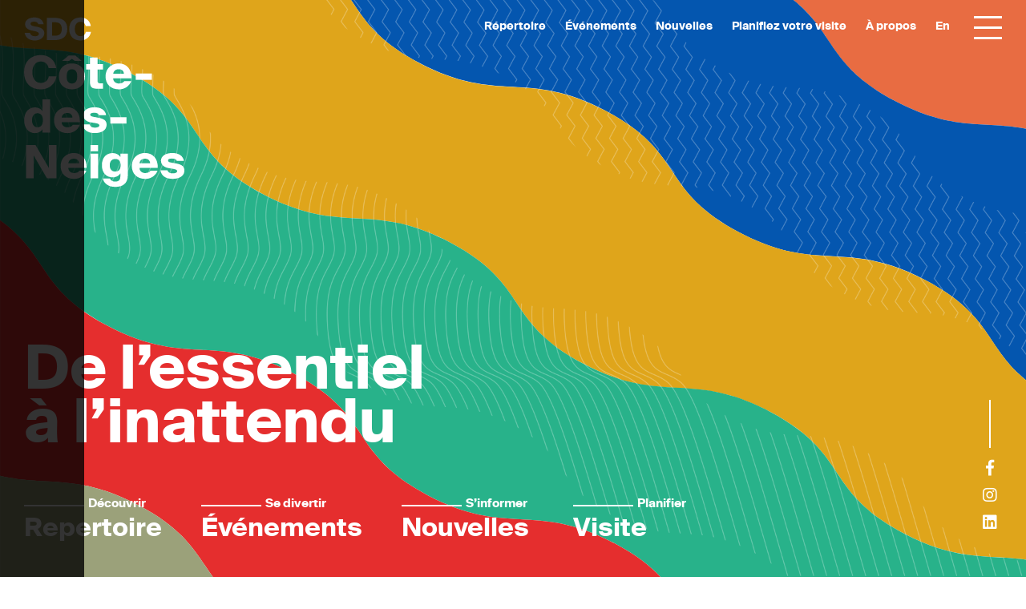

--- FILE ---
content_type: text/html; charset=UTF-8
request_url: https://sdc-cotedesneiges.ca/
body_size: 27319
content:
<!doctype html>
<html lang="fr">
<head>
    
    <!-- Google Tag Manager -->
    <script>(function(w,d,s,l,i){w[l]=w[l]||[];w[l].push({'gtm.start':
    new Date().getTime(),event:'gtm.js'});var f=d.getElementsByTagName(s)[0],
    j=d.createElement(s),dl=l!='dataLayer'?'&l='+l:'';j.async=true;j.src=
    'https://www.googletagmanager.com/gtm.js?id='+i+dl;f.parentNode.insertBefore(j,f);
    })(window,document,'script','dataLayer','GTM-KFJ5MN6');</script>
    <!-- End Google Tag Manager -->
    
	<meta charset="utf-8">
    <meta name="viewport" content="width=device-width, initial-scale=1, maximum-scale=1, user-scalable=no">
	<meta http-equiv="X-UA-Compatible" content="IE=edge,chrome=1">
<script type="text/javascript">
/* <![CDATA[ */
 var gform;gform||(document.addEventListener("gform_main_scripts_loaded",function(){gform.scriptsLoaded=!0}),document.addEventListener("gform/theme/scripts_loaded",function(){gform.themeScriptsLoaded=!0}),window.addEventListener("DOMContentLoaded",function(){gform.domLoaded=!0}),gform={domLoaded:!1,scriptsLoaded:!1,themeScriptsLoaded:!1,isFormEditor:()=>"function"==typeof InitializeEditor,callIfLoaded:function(o){return!(!gform.domLoaded||!gform.scriptsLoaded||!gform.themeScriptsLoaded&&!gform.isFormEditor()||(gform.isFormEditor()&&console.warn("The use of gform.initializeOnLoaded() is deprecated in the form editor context and will be removed in Gravity Forms 3.1."),o(),0))},initializeOnLoaded:function(o){gform.callIfLoaded(o)||(document.addEventListener("gform_main_scripts_loaded",()=>{gform.scriptsLoaded=!0,gform.callIfLoaded(o)}),document.addEventListener("gform/theme/scripts_loaded",()=>{gform.themeScriptsLoaded=!0,gform.callIfLoaded(o)}),window.addEventListener("DOMContentLoaded",()=>{gform.domLoaded=!0,gform.callIfLoaded(o)}))},hooks:{action:{},filter:{}},addAction:function(o,r,e,t){gform.addHook("action",o,r,e,t)},addFilter:function(o,r,e,t){gform.addHook("filter",o,r,e,t)},doAction:function(o){gform.doHook("action",o,arguments)},applyFilters:function(o){return gform.doHook("filter",o,arguments)},removeAction:function(o,r){gform.removeHook("action",o,r)},removeFilter:function(o,r,e){gform.removeHook("filter",o,r,e)},addHook:function(o,r,e,t,n){null==gform.hooks[o][r]&&(gform.hooks[o][r]=[]);var d=gform.hooks[o][r];null==n&&(n=r+"_"+d.length),gform.hooks[o][r].push({tag:n,callable:e,priority:t=null==t?10:t})},doHook:function(r,o,e){var t;if(e=Array.prototype.slice.call(e,1),null!=gform.hooks[r][o]&&((o=gform.hooks[r][o]).sort(function(o,r){return o.priority-r.priority}),o.forEach(function(o){"function"!=typeof(t=o.callable)&&(t=window[t]),"action"==r?t.apply(null,e):e[0]=t.apply(null,e)})),"filter"==r)return e[0]},removeHook:function(o,r,t,n){var e;null!=gform.hooks[o][r]&&(e=(e=gform.hooks[o][r]).filter(function(o,r,e){return!!(null!=n&&n!=o.tag||null!=t&&t!=o.priority)}),gform.hooks[o][r]=e)}}); 
/* ]]> */
</script>

	<meta name="google-site-verification" content="lFj9MPFUnbSAIWh-aPSnEgYTdW6HF8cwBf6x4KO92oM" />
		<title>
		SDC Côte-des-Neiges | Organisme à but non-lucratif créé en 2018, la SDC Côte-des-Neiges regroupe 230 commerçants et professionnels.	</title>
	
	<link href="https://sdc-cotedesneiges.ca/wp-content/themes/sdc/images/favicon.png" rel="shortcut icon">
	<link href="https://sdc-cotedesneiges.ca/wp-content/themes/sdc/images/favicon-retina.png" rel="apple-touch-icon-precomposed">
    <link rel="stylesheet" href="https://use.fontawesome.com/releases/v5.7.1/css/all.css" integrity="sha384-fnmOCqbTlWIlj8LyTjo7mOUStjsKC4pOpQbqyi7RrhN7udi9RwhKkMHpvLbHG9Sr" crossorigin="anonymous">

	<meta name='robots' content='index, follow, max-image-preview:large, max-snippet:-1, max-video-preview:-1' />
	<style>img:is([sizes="auto" i], [sizes^="auto," i]) { contain-intrinsic-size: 3000px 1500px }</style>
	<link rel="alternate" hreflang="en" href="https://sdc-cotedesneiges.ca/en/" />
<link rel="alternate" hreflang="fr" href="https://sdc-cotedesneiges.ca/" />
<link rel="alternate" hreflang="x-default" href="https://sdc-cotedesneiges.ca/" />
<script id="cookieyes" type="text/javascript" src="https://cdn-cookieyes.com/client_data/59d416db7d53af24e5509afc/script.js"></script>
	<!-- This site is optimized with the Yoast SEO plugin v24.5 - https://yoast.com/wordpress/plugins/seo/ -->
	<meta name="description" content="Parcourez le site SDC Côte-des-Neiges, votre référence pour découvrir le quartier située à Montréal." />
	<link rel="canonical" href="https://sdc-cotedesneiges.ca/" />
	<meta property="og:locale" content="fr_FR" />
	<meta property="og:type" content="website" />
	<meta property="og:title" content="SDC Côte-des-Neiges | Page d’accueil" />
	<meta property="og:description" content="Parcourez le site SDC Côte-des-Neiges, votre référence pour découvrir le quartier située à Montréal." />
	<meta property="og:url" content="https://sdc-cotedesneiges.ca/" />
	<meta property="og:site_name" content="SDC Côte-des-Neiges" />
	<meta property="article:publisher" content="https://www.facebook.com/sdc.cotedesneiges/" />
	<meta property="article:modified_time" content="2024-06-14T13:58:15+00:00" />
	<meta property="og:image" content="https://sdc-cotedesneiges.ca/wp-content/uploads/2020/04/fond-texture.jpg" />
	<meta name="twitter:card" content="summary_large_image" />
	<script type="application/ld+json" class="yoast-schema-graph">{"@context":"https://schema.org","@graph":[{"@type":"WebPage","@id":"https://sdc-cotedesneiges.ca/","url":"https://sdc-cotedesneiges.ca/","name":"SDC Côte-des-Neiges | Page d’accueil","isPartOf":{"@id":"https://sdc-cotedesneiges.ca/en/#website"},"about":{"@id":"https://sdc-cotedesneiges.ca/en/#organization"},"primaryImageOfPage":{"@id":"https://sdc-cotedesneiges.ca/#primaryimage"},"image":{"@id":"https://sdc-cotedesneiges.ca/#primaryimage"},"thumbnailUrl":"https://sdc-cotedesneiges.ca/wp-content/uploads/2020/04/fond-texture.jpg","datePublished":"2020-04-02T17:51:48+00:00","dateModified":"2024-06-14T13:58:15+00:00","description":"Parcourez le site SDC Côte-des-Neiges, votre référence pour découvrir le quartier située à Montréal.","breadcrumb":{"@id":"https://sdc-cotedesneiges.ca/#breadcrumb"},"inLanguage":"fr-FR","potentialAction":[{"@type":"ReadAction","target":["https://sdc-cotedesneiges.ca/"]}]},{"@type":"ImageObject","inLanguage":"fr-FR","@id":"https://sdc-cotedesneiges.ca/#primaryimage","url":"https://sdc-cotedesneiges.ca/wp-content/uploads/2020/04/fond-texture.jpg","contentUrl":"https://sdc-cotedesneiges.ca/wp-content/uploads/2020/04/fond-texture.jpg"},{"@type":"BreadcrumbList","@id":"https://sdc-cotedesneiges.ca/#breadcrumb","itemListElement":[{"@type":"ListItem","position":1,"name":"Accueil"}]},{"@type":"WebSite","@id":"https://sdc-cotedesneiges.ca/en/#website","url":"https://sdc-cotedesneiges.ca/en/","name":"SDC Côte-des-Neiges","description":"Organisme à but non-lucratif créé en 2018, la SDC Côte-des-Neiges regroupe 230 commerçants et professionnels.","publisher":{"@id":"https://sdc-cotedesneiges.ca/en/#organization"},"potentialAction":[{"@type":"SearchAction","target":{"@type":"EntryPoint","urlTemplate":"https://sdc-cotedesneiges.ca/en/?s={search_term_string}"},"query-input":{"@type":"PropertyValueSpecification","valueRequired":true,"valueName":"search_term_string"}}],"inLanguage":"fr-FR"},{"@type":"Organization","@id":"https://sdc-cotedesneiges.ca/en/#organization","name":"SDC Côte-des-Neiges","url":"https://sdc-cotedesneiges.ca/en/","logo":{"@type":"ImageObject","inLanguage":"fr-FR","@id":"https://sdc-cotedesneiges.ca/en/#/schema/logo/image/","url":"https://sdc-cotedesneiges.ca/wp-content/uploads/2020/05/logo-sdc-cote-des-neiges.png","contentUrl":"https://sdc-cotedesneiges.ca/wp-content/uploads/2020/05/logo-sdc-cote-des-neiges.png","width":1221,"height":1290,"caption":"SDC Côte-des-Neiges"},"image":{"@id":"https://sdc-cotedesneiges.ca/en/#/schema/logo/image/"},"sameAs":["https://www.facebook.com/sdc.cotedesneiges/","https://www.instagram.com/sdc.cotedesneiges/","https://www.linkedin.com/company/sdc-cotedesneiges/"]}]}</script>
	<!-- / Yoast SEO plugin. -->


<link rel='dns-prefetch' href='//code.jquery.com' />
<link rel='dns-prefetch' href='//cdnjs.cloudflare.com' />
<link rel='dns-prefetch' href='//www.google.com' />
<script type="text/javascript">
/* <![CDATA[ */
window._wpemojiSettings = {"baseUrl":"https:\/\/s.w.org\/images\/core\/emoji\/15.0.3\/72x72\/","ext":".png","svgUrl":"https:\/\/s.w.org\/images\/core\/emoji\/15.0.3\/svg\/","svgExt":".svg","source":{"concatemoji":"https:\/\/sdc-cotedesneiges.ca\/wp-includes\/js\/wp-emoji-release.min.js?ver=6.7.4"}};
/*! This file is auto-generated */
!function(i,n){var o,s,e;function c(e){try{var t={supportTests:e,timestamp:(new Date).valueOf()};sessionStorage.setItem(o,JSON.stringify(t))}catch(e){}}function p(e,t,n){e.clearRect(0,0,e.canvas.width,e.canvas.height),e.fillText(t,0,0);var t=new Uint32Array(e.getImageData(0,0,e.canvas.width,e.canvas.height).data),r=(e.clearRect(0,0,e.canvas.width,e.canvas.height),e.fillText(n,0,0),new Uint32Array(e.getImageData(0,0,e.canvas.width,e.canvas.height).data));return t.every(function(e,t){return e===r[t]})}function u(e,t,n){switch(t){case"flag":return n(e,"\ud83c\udff3\ufe0f\u200d\u26a7\ufe0f","\ud83c\udff3\ufe0f\u200b\u26a7\ufe0f")?!1:!n(e,"\ud83c\uddfa\ud83c\uddf3","\ud83c\uddfa\u200b\ud83c\uddf3")&&!n(e,"\ud83c\udff4\udb40\udc67\udb40\udc62\udb40\udc65\udb40\udc6e\udb40\udc67\udb40\udc7f","\ud83c\udff4\u200b\udb40\udc67\u200b\udb40\udc62\u200b\udb40\udc65\u200b\udb40\udc6e\u200b\udb40\udc67\u200b\udb40\udc7f");case"emoji":return!n(e,"\ud83d\udc26\u200d\u2b1b","\ud83d\udc26\u200b\u2b1b")}return!1}function f(e,t,n){var r="undefined"!=typeof WorkerGlobalScope&&self instanceof WorkerGlobalScope?new OffscreenCanvas(300,150):i.createElement("canvas"),a=r.getContext("2d",{willReadFrequently:!0}),o=(a.textBaseline="top",a.font="600 32px Arial",{});return e.forEach(function(e){o[e]=t(a,e,n)}),o}function t(e){var t=i.createElement("script");t.src=e,t.defer=!0,i.head.appendChild(t)}"undefined"!=typeof Promise&&(o="wpEmojiSettingsSupports",s=["flag","emoji"],n.supports={everything:!0,everythingExceptFlag:!0},e=new Promise(function(e){i.addEventListener("DOMContentLoaded",e,{once:!0})}),new Promise(function(t){var n=function(){try{var e=JSON.parse(sessionStorage.getItem(o));if("object"==typeof e&&"number"==typeof e.timestamp&&(new Date).valueOf()<e.timestamp+604800&&"object"==typeof e.supportTests)return e.supportTests}catch(e){}return null}();if(!n){if("undefined"!=typeof Worker&&"undefined"!=typeof OffscreenCanvas&&"undefined"!=typeof URL&&URL.createObjectURL&&"undefined"!=typeof Blob)try{var e="postMessage("+f.toString()+"("+[JSON.stringify(s),u.toString(),p.toString()].join(",")+"));",r=new Blob([e],{type:"text/javascript"}),a=new Worker(URL.createObjectURL(r),{name:"wpTestEmojiSupports"});return void(a.onmessage=function(e){c(n=e.data),a.terminate(),t(n)})}catch(e){}c(n=f(s,u,p))}t(n)}).then(function(e){for(var t in e)n.supports[t]=e[t],n.supports.everything=n.supports.everything&&n.supports[t],"flag"!==t&&(n.supports.everythingExceptFlag=n.supports.everythingExceptFlag&&n.supports[t]);n.supports.everythingExceptFlag=n.supports.everythingExceptFlag&&!n.supports.flag,n.DOMReady=!1,n.readyCallback=function(){n.DOMReady=!0}}).then(function(){return e}).then(function(){var e;n.supports.everything||(n.readyCallback(),(e=n.source||{}).concatemoji?t(e.concatemoji):e.wpemoji&&e.twemoji&&(t(e.twemoji),t(e.wpemoji)))}))}((window,document),window._wpemojiSettings);
/* ]]> */
</script>
<style id='wp-emoji-styles-inline-css' type='text/css'>

	img.wp-smiley, img.emoji {
		display: inline !important;
		border: none !important;
		box-shadow: none !important;
		height: 1em !important;
		width: 1em !important;
		margin: 0 0.07em !important;
		vertical-align: -0.1em !important;
		background: none !important;
		padding: 0 !important;
	}
</style>
<link rel='stylesheet' id='wp-block-library-css' href='https://sdc-cotedesneiges.ca/wp-includes/css/dist/block-library/style.min.css?ver=6.7.4' type='text/css' media='all' />
<style id='classic-theme-styles-inline-css' type='text/css'>
/*! This file is auto-generated */
.wp-block-button__link{color:#fff;background-color:#32373c;border-radius:9999px;box-shadow:none;text-decoration:none;padding:calc(.667em + 2px) calc(1.333em + 2px);font-size:1.125em}.wp-block-file__button{background:#32373c;color:#fff;text-decoration:none}
</style>
<style id='global-styles-inline-css' type='text/css'>
:root{--wp--preset--aspect-ratio--square: 1;--wp--preset--aspect-ratio--4-3: 4/3;--wp--preset--aspect-ratio--3-4: 3/4;--wp--preset--aspect-ratio--3-2: 3/2;--wp--preset--aspect-ratio--2-3: 2/3;--wp--preset--aspect-ratio--16-9: 16/9;--wp--preset--aspect-ratio--9-16: 9/16;--wp--preset--color--black: #000000;--wp--preset--color--cyan-bluish-gray: #abb8c3;--wp--preset--color--white: #fff;--wp--preset--color--pale-pink: #f78da7;--wp--preset--color--vivid-red: #cf2e2e;--wp--preset--color--luminous-vivid-orange: #ff6900;--wp--preset--color--luminous-vivid-amber: #fcb900;--wp--preset--color--light-green-cyan: #7bdcb5;--wp--preset--color--vivid-green-cyan: #00d084;--wp--preset--color--pale-cyan-blue: #8ed1fc;--wp--preset--color--vivid-cyan-blue: #0693e3;--wp--preset--color--vivid-purple: #9b51e0;--wp--preset--color--gray: #f4f4f5;--wp--preset--color--kaki: #9ba17a;--wp--preset--color--orange: #e86c42;--wp--preset--color--bleu: #0456af;--wp--preset--color--jaune: #dfa51b;--wp--preset--color--vert: #28b28a;--wp--preset--color--rouge: #e52e2e;--wp--preset--gradient--vivid-cyan-blue-to-vivid-purple: linear-gradient(135deg,rgba(6,147,227,1) 0%,rgb(155,81,224) 100%);--wp--preset--gradient--light-green-cyan-to-vivid-green-cyan: linear-gradient(135deg,rgb(122,220,180) 0%,rgb(0,208,130) 100%);--wp--preset--gradient--luminous-vivid-amber-to-luminous-vivid-orange: linear-gradient(135deg,rgba(252,185,0,1) 0%,rgba(255,105,0,1) 100%);--wp--preset--gradient--luminous-vivid-orange-to-vivid-red: linear-gradient(135deg,rgba(255,105,0,1) 0%,rgb(207,46,46) 100%);--wp--preset--gradient--very-light-gray-to-cyan-bluish-gray: linear-gradient(135deg,rgb(238,238,238) 0%,rgb(169,184,195) 100%);--wp--preset--gradient--cool-to-warm-spectrum: linear-gradient(135deg,rgb(74,234,220) 0%,rgb(151,120,209) 20%,rgb(207,42,186) 40%,rgb(238,44,130) 60%,rgb(251,105,98) 80%,rgb(254,248,76) 100%);--wp--preset--gradient--blush-light-purple: linear-gradient(135deg,rgb(255,206,236) 0%,rgb(152,150,240) 100%);--wp--preset--gradient--blush-bordeaux: linear-gradient(135deg,rgb(254,205,165) 0%,rgb(254,45,45) 50%,rgb(107,0,62) 100%);--wp--preset--gradient--luminous-dusk: linear-gradient(135deg,rgb(255,203,112) 0%,rgb(199,81,192) 50%,rgb(65,88,208) 100%);--wp--preset--gradient--pale-ocean: linear-gradient(135deg,rgb(255,245,203) 0%,rgb(182,227,212) 50%,rgb(51,167,181) 100%);--wp--preset--gradient--electric-grass: linear-gradient(135deg,rgb(202,248,128) 0%,rgb(113,206,126) 100%);--wp--preset--gradient--midnight: linear-gradient(135deg,rgb(2,3,129) 0%,rgb(40,116,252) 100%);--wp--preset--font-size--small: 13px;--wp--preset--font-size--medium: 20px;--wp--preset--font-size--large: 36px;--wp--preset--font-size--x-large: 42px;--wp--preset--spacing--20: 0.44rem;--wp--preset--spacing--30: 0.67rem;--wp--preset--spacing--40: 1rem;--wp--preset--spacing--50: 1.5rem;--wp--preset--spacing--60: 2.25rem;--wp--preset--spacing--70: 3.38rem;--wp--preset--spacing--80: 5.06rem;--wp--preset--shadow--natural: 6px 6px 9px rgba(0, 0, 0, 0.2);--wp--preset--shadow--deep: 12px 12px 50px rgba(0, 0, 0, 0.4);--wp--preset--shadow--sharp: 6px 6px 0px rgba(0, 0, 0, 0.2);--wp--preset--shadow--outlined: 6px 6px 0px -3px rgba(255, 255, 255, 1), 6px 6px rgba(0, 0, 0, 1);--wp--preset--shadow--crisp: 6px 6px 0px rgba(0, 0, 0, 1);}:where(.is-layout-flex){gap: 0.5em;}:where(.is-layout-grid){gap: 0.5em;}body .is-layout-flex{display: flex;}.is-layout-flex{flex-wrap: wrap;align-items: center;}.is-layout-flex > :is(*, div){margin: 0;}body .is-layout-grid{display: grid;}.is-layout-grid > :is(*, div){margin: 0;}:where(.wp-block-columns.is-layout-flex){gap: 2em;}:where(.wp-block-columns.is-layout-grid){gap: 2em;}:where(.wp-block-post-template.is-layout-flex){gap: 1.25em;}:where(.wp-block-post-template.is-layout-grid){gap: 1.25em;}.has-black-color{color: var(--wp--preset--color--black) !important;}.has-cyan-bluish-gray-color{color: var(--wp--preset--color--cyan-bluish-gray) !important;}.has-white-color{color: var(--wp--preset--color--white) !important;}.has-pale-pink-color{color: var(--wp--preset--color--pale-pink) !important;}.has-vivid-red-color{color: var(--wp--preset--color--vivid-red) !important;}.has-luminous-vivid-orange-color{color: var(--wp--preset--color--luminous-vivid-orange) !important;}.has-luminous-vivid-amber-color{color: var(--wp--preset--color--luminous-vivid-amber) !important;}.has-light-green-cyan-color{color: var(--wp--preset--color--light-green-cyan) !important;}.has-vivid-green-cyan-color{color: var(--wp--preset--color--vivid-green-cyan) !important;}.has-pale-cyan-blue-color{color: var(--wp--preset--color--pale-cyan-blue) !important;}.has-vivid-cyan-blue-color{color: var(--wp--preset--color--vivid-cyan-blue) !important;}.has-vivid-purple-color{color: var(--wp--preset--color--vivid-purple) !important;}.has-black-background-color{background-color: var(--wp--preset--color--black) !important;}.has-cyan-bluish-gray-background-color{background-color: var(--wp--preset--color--cyan-bluish-gray) !important;}.has-white-background-color{background-color: var(--wp--preset--color--white) !important;}.has-pale-pink-background-color{background-color: var(--wp--preset--color--pale-pink) !important;}.has-vivid-red-background-color{background-color: var(--wp--preset--color--vivid-red) !important;}.has-luminous-vivid-orange-background-color{background-color: var(--wp--preset--color--luminous-vivid-orange) !important;}.has-luminous-vivid-amber-background-color{background-color: var(--wp--preset--color--luminous-vivid-amber) !important;}.has-light-green-cyan-background-color{background-color: var(--wp--preset--color--light-green-cyan) !important;}.has-vivid-green-cyan-background-color{background-color: var(--wp--preset--color--vivid-green-cyan) !important;}.has-pale-cyan-blue-background-color{background-color: var(--wp--preset--color--pale-cyan-blue) !important;}.has-vivid-cyan-blue-background-color{background-color: var(--wp--preset--color--vivid-cyan-blue) !important;}.has-vivid-purple-background-color{background-color: var(--wp--preset--color--vivid-purple) !important;}.has-black-border-color{border-color: var(--wp--preset--color--black) !important;}.has-cyan-bluish-gray-border-color{border-color: var(--wp--preset--color--cyan-bluish-gray) !important;}.has-white-border-color{border-color: var(--wp--preset--color--white) !important;}.has-pale-pink-border-color{border-color: var(--wp--preset--color--pale-pink) !important;}.has-vivid-red-border-color{border-color: var(--wp--preset--color--vivid-red) !important;}.has-luminous-vivid-orange-border-color{border-color: var(--wp--preset--color--luminous-vivid-orange) !important;}.has-luminous-vivid-amber-border-color{border-color: var(--wp--preset--color--luminous-vivid-amber) !important;}.has-light-green-cyan-border-color{border-color: var(--wp--preset--color--light-green-cyan) !important;}.has-vivid-green-cyan-border-color{border-color: var(--wp--preset--color--vivid-green-cyan) !important;}.has-pale-cyan-blue-border-color{border-color: var(--wp--preset--color--pale-cyan-blue) !important;}.has-vivid-cyan-blue-border-color{border-color: var(--wp--preset--color--vivid-cyan-blue) !important;}.has-vivid-purple-border-color{border-color: var(--wp--preset--color--vivid-purple) !important;}.has-vivid-cyan-blue-to-vivid-purple-gradient-background{background: var(--wp--preset--gradient--vivid-cyan-blue-to-vivid-purple) !important;}.has-light-green-cyan-to-vivid-green-cyan-gradient-background{background: var(--wp--preset--gradient--light-green-cyan-to-vivid-green-cyan) !important;}.has-luminous-vivid-amber-to-luminous-vivid-orange-gradient-background{background: var(--wp--preset--gradient--luminous-vivid-amber-to-luminous-vivid-orange) !important;}.has-luminous-vivid-orange-to-vivid-red-gradient-background{background: var(--wp--preset--gradient--luminous-vivid-orange-to-vivid-red) !important;}.has-very-light-gray-to-cyan-bluish-gray-gradient-background{background: var(--wp--preset--gradient--very-light-gray-to-cyan-bluish-gray) !important;}.has-cool-to-warm-spectrum-gradient-background{background: var(--wp--preset--gradient--cool-to-warm-spectrum) !important;}.has-blush-light-purple-gradient-background{background: var(--wp--preset--gradient--blush-light-purple) !important;}.has-blush-bordeaux-gradient-background{background: var(--wp--preset--gradient--blush-bordeaux) !important;}.has-luminous-dusk-gradient-background{background: var(--wp--preset--gradient--luminous-dusk) !important;}.has-pale-ocean-gradient-background{background: var(--wp--preset--gradient--pale-ocean) !important;}.has-electric-grass-gradient-background{background: var(--wp--preset--gradient--electric-grass) !important;}.has-midnight-gradient-background{background: var(--wp--preset--gradient--midnight) !important;}.has-small-font-size{font-size: var(--wp--preset--font-size--small) !important;}.has-medium-font-size{font-size: var(--wp--preset--font-size--medium) !important;}.has-large-font-size{font-size: var(--wp--preset--font-size--large) !important;}.has-x-large-font-size{font-size: var(--wp--preset--font-size--x-large) !important;}
:where(.wp-block-post-template.is-layout-flex){gap: 1.25em;}:where(.wp-block-post-template.is-layout-grid){gap: 1.25em;}
:where(.wp-block-columns.is-layout-flex){gap: 2em;}:where(.wp-block-columns.is-layout-grid){gap: 2em;}
:root :where(.wp-block-pullquote){font-size: 1.5em;line-height: 1.6;}
</style>
<link rel='stylesheet' id='wpml-menu-item-0-css' href='https://sdc-cotedesneiges.ca/wp-content/plugins/sitepress-multilingual-cms/templates/language-switchers/menu-item/style.min.css?ver=1' type='text/css' media='all' />
<link rel='stylesheet' id='bootstrap-css' href='https://sdc-cotedesneiges.ca/wp-content/themes/sdc/css/bootstrap/css/bootstrap.min.css?ver=6.7.4' type='text/css' media='all' />
<link rel='stylesheet' id='lightbox-css' href='https://sdc-cotedesneiges.ca/wp-content/themes/sdc/css/lightbox.css?ver=6.7.4' type='text/css' media='all' />
<link rel='stylesheet' id='slick-css' href='https://sdc-cotedesneiges.ca/wp-content/themes/sdc/js/slick/slick.css?ver=6.7.4' type='text/css' media='all' />
<link rel='stylesheet' id='slick-theme-css' href='https://sdc-cotedesneiges.ca/wp-content/themes/sdc/js/slick/slick-theme.css?ver=6.7.4' type='text/css' media='all' />
<link rel='stylesheet' id='reset-css' href='https://sdc-cotedesneiges.ca/wp-content/themes/sdc/css/reset.css?ver=6.7.4' type='text/css' media='all' />
<link rel='stylesheet' id='main-css' href='https://sdc-cotedesneiges.ca/wp-content/themes/sdc/css/style.css?ver=6.7.4' type='text/css' media='all' />
<link rel='stylesheet' id='new-css' href='https://sdc-cotedesneiges.ca/wp-content/themes/sdc/css/styles-esp.css?ver=6.7.4' type='text/css' media='all' />
<link rel='stylesheet' id='dynamicstyles-css' href='https://sdc-cotedesneiges.ca/wp-content/themes/sdc/css/dynamic-styles.css?ver=6.7.4' type='text/css' media='all' />
<link rel='stylesheet' id='wpdreams-asl-basic-css' href='https://sdc-cotedesneiges.ca/wp-content/plugins/ajax-search-lite/css/style.basic.css?ver=4.12.6' type='text/css' media='all' />
<link rel='stylesheet' id='wpdreams-asl-instance-css' href='https://sdc-cotedesneiges.ca/wp-content/plugins/ajax-search-lite/css/style-underline.css?ver=4.12.6' type='text/css' media='all' />
<link rel='stylesheet' id='gforms_reset_css-css' href='https://sdc-cotedesneiges.ca/wp-content/plugins/gravityforms/legacy/css/formreset.min.css?ver=2.9.3' type='text/css' media='all' />
<link rel='stylesheet' id='gforms_formsmain_css-css' href='https://sdc-cotedesneiges.ca/wp-content/plugins/gravityforms/legacy/css/formsmain.min.css?ver=2.9.3' type='text/css' media='all' />
<link rel='stylesheet' id='gforms_ready_class_css-css' href='https://sdc-cotedesneiges.ca/wp-content/plugins/gravityforms/legacy/css/readyclass.min.css?ver=2.9.3' type='text/css' media='all' />
<link rel='stylesheet' id='gforms_browsers_css-css' href='https://sdc-cotedesneiges.ca/wp-content/plugins/gravityforms/legacy/css/browsers.min.css?ver=2.9.3' type='text/css' media='all' />
<script type="text/javascript" src="https://code.jquery.com/jquery-3.3.1.js?ver=6.7.4" id="jquery-3.3.1-js"></script>
<script type="text/javascript" src="https://cdnjs.cloudflare.com/ajax/libs/popper.js/1.14.7/umd/popper.min.js?ver=6.7.4" id="pooper-js"></script>
<script type="text/javascript" src="https://sdc-cotedesneiges.ca/wp-content/themes/sdc/js/cookies.js?ver=6.7.4" id="cookies-js"></script>
<script type="text/javascript" src="https://sdc-cotedesneiges.ca/wp-content/themes/sdc/css/bootstrap/js/bootstrap.min.js?ver=6.7.4" id="bootstrap-js"></script>
<script type="text/javascript" src="https://sdc-cotedesneiges.ca/wp-content/themes/sdc/js/isotope.pkgd.min.js?ver=6.7.4" id="isotope-js"></script>
<script type="text/javascript" src="https://sdc-cotedesneiges.ca/wp-content/themes/sdc/js/imagelightbox.min.js?ver=6.7.4" id="lightbox-js"></script>
<script type="text/javascript" src="https://sdc-cotedesneiges.ca/wp-content/themes/sdc/js/lightbox.js?ver=6.7.4" id="lightbox-main-js"></script>
<script type="text/javascript" src="https://sdc-cotedesneiges.ca/wp-content/themes/sdc/js/slick/slick.min.js?ver=6.7.4" id="slick-js"></script>
<script type="text/javascript" src="https://sdc-cotedesneiges.ca/wp-content/themes/sdc/js/main.js?ver=6.7.4" id="main-js"></script>
<script type="text/javascript" src="https://sdc-cotedesneiges.ca/wp-content/themes/sdc/js/home.js?ver=6.7.4" id="home-js"></script>
<script type="text/javascript" src="https://sdc-cotedesneiges.ca/wp-includes/js/jquery/jquery.min.js?ver=3.7.1" id="jquery-core-js"></script>
<script type="text/javascript" src="https://sdc-cotedesneiges.ca/wp-includes/js/jquery/jquery-migrate.min.js?ver=3.4.1" id="jquery-migrate-js"></script>
<script type="text/javascript" defer='defer' src="https://sdc-cotedesneiges.ca/wp-content/plugins/gravityforms/js/jquery.json.min.js?ver=2.9.3" id="gform_json-js"></script>
<script type="text/javascript" id="gform_gravityforms-js-extra">
/* <![CDATA[ */
var gf_global = {"gf_currency_config":{"name":"Dollar canadien","symbol_left":"$","symbol_right":"CAD","symbol_padding":" ","thousand_separator":",","decimal_separator":".","decimals":2,"code":"CAD"},"base_url":"https:\/\/sdc-cotedesneiges.ca\/wp-content\/plugins\/gravityforms","number_formats":[],"spinnerUrl":"https:\/\/sdc-cotedesneiges.ca\/wp-content\/plugins\/gravityforms\/images\/spinner.svg","version_hash":"e41e6a31afc601530edcbb3ee4945a0b","strings":{"newRowAdded":"Nouvelle ligne ajout\u00e9e.","rowRemoved":"Rang\u00e9e supprim\u00e9e","formSaved":"Le formulaire a \u00e9t\u00e9 enregistr\u00e9. Le contenu contient le lien pour retourner et terminer le formulaire."}};
var gform_i18n = {"datepicker":{"days":{"monday":"Lun","tuesday":"Mar","wednesday":"Mer","thursday":"Jeu","friday":"Ven","saturday":"Sam","sunday":"Dim"},"months":{"january":"Janvier","february":"F\u00e9vrier","march":"Mars","april":"Avril","may":"Mai","june":"Juin","july":"Juillet","august":"Ao\u00fbt","september":"Septembre","october":"Octobre","november":"Novembre","december":"D\u00e9cembre"},"firstDay":1,"iconText":"S\u00e9lectionner une date"}};
var gf_legacy_multi = {"1":"1"};
var gform_gravityforms = {"strings":{"invalid_file_extension":"Ce type de fichier n\u2019est pas autoris\u00e9. Seuls les formats suivants sont autoris\u00e9s\u00a0:","delete_file":"Supprimer ce fichier","in_progress":"en cours","file_exceeds_limit":"Le fichier d\u00e9passe la taille autoris\u00e9e.","illegal_extension":"Ce type de fichier n\u2019est pas autoris\u00e9.","max_reached":"Nombre de fichiers maximal atteint","unknown_error":"Une erreur s\u2019est produite lors de la sauvegarde du fichier sur le serveur","currently_uploading":"Veuillez attendre la fin de l\u2019envoi","cancel":"Annuler","cancel_upload":"Annuler cet envoi","cancelled":"Annul\u00e9"},"vars":{"images_url":"https:\/\/sdc-cotedesneiges.ca\/wp-content\/plugins\/gravityforms\/images"}};
/* ]]> */
</script>
<script type="text/javascript" id="gform_gravityforms-js-before">
/* <![CDATA[ */

/* ]]> */
</script>
<script type="text/javascript" defer='defer' src="https://sdc-cotedesneiges.ca/wp-content/plugins/gravityforms/js/gravityforms.min.js?ver=2.9.3" id="gform_gravityforms-js"></script>
<script type="text/javascript" defer='defer' src="https://www.google.com/recaptcha/api.js?hl=en&amp;ver=6.7.4#038;render=explicit" id="gform_recaptcha-js"></script>
<script type="text/javascript" defer='defer' src="https://sdc-cotedesneiges.ca/wp-content/plugins/gravityforms/assets/js/dist/utils.min.js?ver=501a987060f4426fb517400c73c7fc1e" id="gform_gravityforms_utils-js"></script>
<link rel="https://api.w.org/" href="https://sdc-cotedesneiges.ca/wp-json/" /><link rel="alternate" title="JSON" type="application/json" href="https://sdc-cotedesneiges.ca/wp-json/wp/v2/pages/11989" /><link rel="EditURI" type="application/rsd+xml" title="RSD" href="https://sdc-cotedesneiges.ca/xmlrpc.php?rsd" />
<meta name="generator" content="WordPress 6.7.4" />
<link rel='shortlink' href='https://sdc-cotedesneiges.ca/' />
<link rel="alternate" title="oEmbed (JSON)" type="application/json+oembed" href="https://sdc-cotedesneiges.ca/wp-json/oembed/1.0/embed?url=https%3A%2F%2Fsdc-cotedesneiges.ca%2F" />
<link rel="alternate" title="oEmbed (XML)" type="text/xml+oembed" href="https://sdc-cotedesneiges.ca/wp-json/oembed/1.0/embed?url=https%3A%2F%2Fsdc-cotedesneiges.ca%2F&#038;format=xml" />
<meta name="generator" content="WPML ver:4.7.1 stt:1,4;" />
				<link rel="preconnect" href="https://fonts.gstatic.com" crossorigin />
				<link rel="preload" as="style" href="//fonts.googleapis.com/css?family=Open+Sans&display=swap" />
				<link rel="stylesheet" href="//fonts.googleapis.com/css?family=Open+Sans&display=swap" media="all" />
							            <style>
				            
					div[id*='ajaxsearchlitesettings'].searchsettings .asl_option_inner label {
						font-size: 0px !important;
						color: rgba(0, 0, 0, 0);
					}
					div[id*='ajaxsearchlitesettings'].searchsettings .asl_option_inner label:after {
						font-size: 11px !important;
						position: absolute;
						top: 0;
						left: 0;
						z-index: 1;
					}
					.asl_w_container {
						width: 100%;
						margin: 0px 0px 0px 0px;
						min-width: 200px;
					}
					div[id*='ajaxsearchlite'].asl_m {
						width: 100%;
					}
					div[id*='ajaxsearchliteres'].wpdreams_asl_results div.resdrg span.highlighted {
						font-weight: bold;
						color: rgba(217, 49, 43, 1);
						background-color: rgba(238, 238, 238, 1);
					}
					div[id*='ajaxsearchliteres'].wpdreams_asl_results .results img.asl_image {
						width: 70px;
						height: 70px;
						object-fit: cover;
					}
					div.asl_r .results {
						max-height: none;
					}
				
						.asl_m .probox svg {
							fill: rgba(0, 0, 0, 1) !important;
						}
						.asl_m .probox .innericon {
							background-color: rgba(255, 255, 255, 1) !important;
							background-image: none !important;
							-webkit-background-image: none !important;
							-ms-background-image: none !important;
						}
					
						div.asl_r.asl_w.vertical .results .item::after {
							display: block;
							position: absolute;
							bottom: 0;
							content: '';
							height: 1px;
							width: 100%;
							background: #D8D8D8;
						}
						div.asl_r.asl_w.vertical .results .item.asl_last_item::after {
							display: none;
						}
					 #ajaxsearchlite1 .probox .proinput input, div.asl_w .probox .proinput input {
font-size:16px;
}
div.asl_w {
border-bottom:2px solid #000;
}			            </style>
			            	
	<!--[if lte IE 8]>
		<link href="https://sdc-cotedesneiges.ca/wp-content/themes/sdc/css/ie.css" rel="stylesheet">
		<script src="https://oss.maxcdn.com/libs/html5shiv/3.7.0/html5shiv.js"></script>
		<script src="https://oss.maxcdn.com/libs/respond.js/1.4.2/respond.min.js"></script>
	<![endif]-->

    <!-- Global site tag (gtag.js) - Google Analytics -->
    <script async src="https://www.googletagmanager.com/gtag/js?id=G-JWZG0ZM58W"></script>
    <script>
        window.dataLayer = window.dataLayer || [];
        function gtag(){dataLayer.push(arguments);}
        gtag('js', new Date());
        gtag('config', 'G-JWZG0ZM58W');
    </script>

</head>
<body data-rsssl=1 class="home page-template-default page page-id-11989">
	
    <!-- Google Tag Manager (noscript) -->
    <noscript><iframe src="https://www.googletagmanager.com/ns.html?id=GTM-KFJ5MN6"
    height="0" width="0" style="display:none;visibility:hidden"></iframe></noscript>
    <!-- End Google Tag Manager (noscript) -->

	<script>
		window.base_url = 'https://sdc-cotedesneiges.ca';
		window.current_url = 'sdc-cotedesneiges.ca/';
	</script>
        <header>
                        <section class="inner header-blanc">
                <div class="row">
                    <div class="col-10 col-md-3">
                        <a class="logo-container" href="https://sdc-cotedesneiges.ca" title="SDC Côte-des-Neiges | Organisme à but non-lucratif créé en 2018, la SDC Côte-des-Neiges regroupe 230 commerçants et professionnels.">
                            <img src="https://sdc-cotedesneiges.ca/wp-content/themes/sdc/images/logo.svg" title="SDC Côte-des-Neiges" alt="Logo de SDC Côte-des-Neiges" class="logo-dark logo"/>                        </a>
                    </div>
                    <div class="col-2 col-md-9">
                        <div id="hamburger-btn">
                            <span></span>
                            <span></span>
                            <span></span>
                            <span></span>
                        </div>
                        <ul id="menu-menu-haut-de-page-menu-visible" class="primary-menu"><li id="menu-item-12016" class="menu-item menu-item-type-post_type menu-item-object-page menu-item-12016"><a href="https://sdc-cotedesneiges.ca/repertoire/">Répertoire</a></li>
<li id="menu-item-16536" class="menu-item menu-item-type-post_type menu-item-object-page menu-item-16536"><a href="https://sdc-cotedesneiges.ca/evenements/">Événements</a></li>
<li id="menu-item-12014" class="menu-item menu-item-type-post_type menu-item-object-page menu-item-12014"><a href="https://sdc-cotedesneiges.ca/blogue/">Nouvelles</a></li>
<li id="menu-item-12015" class="menu-item menu-item-type-post_type menu-item-object-page menu-item-12015"><a href="https://sdc-cotedesneiges.ca/planifiez-votre-visite/">Planifiez votre visite</a></li>
<li id="menu-item-16552" class="menu-item menu-item-type-post_type menu-item-object-page menu-item-16552"><a href="https://sdc-cotedesneiges.ca/a-propos/">À propos</a></li>
<li id="menu-item-wpml-ls-964-en" class="menu-item wpml-ls-slot-964 wpml-ls-item wpml-ls-item-en wpml-ls-menu-item wpml-ls-first-item wpml-ls-last-item menu-item-type-wpml_ls_menu_item menu-item-object-wpml_ls_menu_item menu-item-wpml-ls-964-en"><a href="https://sdc-cotedesneiges.ca/en/" title="Passer à En"><span class="wpml-ls-native" lang="en">En</span></a></li>
</ul>                        <nav id="nav-container">
                            <ul id="menu-menu-haut-de-page-hamburger" class="full-menu"><li id="menu-item-12027" class="menu-item menu-item-type-post_type menu-item-object-page menu-item-12027"><a href="https://sdc-cotedesneiges.ca/repertoire/">Répertoire</a></li>
<li id="menu-item-12024" class="menu-item menu-item-type-post_type menu-item-object-page menu-item-12024"><a href="https://sdc-cotedesneiges.ca/evenements/">Événements</a></li>
<li id="menu-item-12019" class="menu-item menu-item-type-post_type menu-item-object-page menu-item-12019"><a href="https://sdc-cotedesneiges.ca/blogue/">Nouvelles</a></li>
<li id="menu-item-12026" class="menu-item menu-item-type-post_type menu-item-object-page menu-item-12026"><a href="https://sdc-cotedesneiges.ca/planifiez-votre-visite/">Planifiez votre visite</a></li>
<li id="menu-item-23909" class="menu-item menu-item-type-post_type menu-item-object-page menu-item-23909"><a href="https://sdc-cotedesneiges.ca/joffrecdn/">Carte-cadeau J’offre CDN</a></li>
<li id="menu-item-23493" class="menu-item menu-item-type-post_type menu-item-object-page menu-item-23493"><a href="https://sdc-cotedesneiges.ca/etudiants/">Mini-guide étudiant</a></li>
<li id="menu-item-24333" class="menu-item menu-item-type-post_type menu-item-object-page menu-item-24333"><a href="https://sdc-cotedesneiges.ca/entreprendre-a-cote-des-neiges/">Entreprendre à Côte-des-Neiges</a></li>
<li id="menu-item-12020" class="menu-item menu-item-type-post_type menu-item-object-page menu-item-12020"><a href="https://sdc-cotedesneiges.ca/a-propos/">À propos</a></li>
<li id="menu-item-12953" class="membre-btn menu-item menu-item-type-custom menu-item-object-custom menu-item-12953"><a target="_blank" href="https://membres.sdc-cotedesneiges.ca/">Espace Membres <i class="fas fa-user-circle"></i></a></li>
</ul>                            <div class="social-box">
                                                                <a href="https://www.facebook.com/sdc.cotedesneiges/" target="_blank" title="Facebook SDC Côte-des-Neiges">
                                    <i class="fab fa-facebook-f"></i>
                                </a>
                                                                                                <a href="https://www.instagram.com/sdc.cotedesneiges/" target="_blank" title="Instagram SDC Côte-des-Neiges">
                                    <i class="fab fa-instagram"></i>
                                </a>
                                                                                                <a href="https://www.linkedin.com/company/sdc-cotedesneiges/" target="_blank" title="LinkedIn SDC Côte-des-Neiges">
                                    <i class="fab fa-linkedin"></i>
                                </a>
                                                                                                                                <div class="lang-switcher"><a href="https://sdc-cotedesneiges.ca/en/"><span>En</span></a><span>Fr</span></div>                            </div>
                        </nav>
                    </div>
                </div>
            </section>
        </header>
        
        <main>
    <section id="home-header">
    <svg version="1.1" xmlns="http://www.w3.org/2000/svg" xmlns:xlink="http://www.w3.org/1999/xlink" x="0px" y="0px"
	 viewBox="0 0 1920 1080" preserveAspectRatio="xMinYMin slice">
<style type="text/css">
	.st0{fill:#E86C42;}
	.st1{fill:#0456AF;}
	.st2{fill:#DFA51B;}
	.st3{fill:#28B28A;}
	.st4{fill:#E52E2E;}
	.st5{fill:#9BA17A;}
</style>
<g id="orange">
	<path class="st0" d="M1418.2,0h-67.8c72,58,58.5,111.2,172.3,171.5c136.1,72.1,182.2,10,318.4,82.1c37.7,20,61.4,39.2,78.9,58
		v-55.2V0H1418.2z"/>
</g>
<g id="bleu">
	<path class="st1" d="M1841.1,253.7c-136.1-72.1-182.2-10-318.4-82.1C1408.9,111.2,1422.5,58,1350.4,0h-635H597.5
		c23.4,34.8,45,69.5,115.6,106.9c136.1,72.1,182.2,10,318.4,82.1c136.1,72.1,90,134.2,226.2,206.3c136.1,72.1,182.2,10,318.4,82.1
		c136.1,72.1,90,134.2,226.2,206.3c47.7,25.3,84.4,34.1,117.7,37.9V615.8V311.7C1902.5,292.8,1878.8,273.6,1841.1,253.7z"/>
</g>
<g id="jaune">
	<path class="st2" d="M1802.3,683.8c-136.1-72.1-90-134.2-226.2-206.3c-136.1-72.1-182.2-10-318.4-82.1
		c-136.1-72.1-90-134.2-226.2-206.3c-136.1-72.1-182.2-10-318.4-82.1C642.5,69.5,620.9,34.8,597.5,0H12.6H0.1v77.1
		c72.2,13.2,123.6-4.7,221.8,47.4c136.1,72.1,90,134.2,226.2,206.3c136.1,72.1,182.2,10,318.4,82.1c136.1,72.1,90,134.2,226.2,206.3
		c136.1,72.1,182.2,10,318.4,82.1c136.1,72.1,90,134.2,226.2,206.3c136.1,72.1,182.2,10,318.4,82.2c28.2,14.9,48.6,29.4,64.4,43.7
		v-58.3V721.7C1886.6,717.8,1850,709.1,1802.3,683.8z"/>
</g>
<g id="vert">
	<path class="st3" d="M1855.6,989.7c-136.1-72.1-182.2-10-318.4-82.2c-136.1-72.1-90-134.2-226.2-206.3
		c-136.1-72.1-182.2-10-318.4-82.1C856.5,547,902.6,485,766.5,412.9c-136.1-72.1-182.2-10-318.4-82.1
		c-136.1-72.1-90-134.2-226.2-206.3C123.6,72.4,72.3,90.2,0.1,77.1v275.9v21.9c84.3,61.2,63.9,116.6,183,179.7
		c136.1,72.1,182.2,10,318.4,82.1c136.1,72.1,90,134.2,226.2,206.3c136.1,72.1,182.2,10,318.4,82.1
		c102.8,54.5,101.7,103.2,153.7,154.9h222.6H1920v-46.6C1904.2,1019.2,1883.8,1004.7,1855.6,989.7z"/>
</g>
<g id="rouge">
	<path class="st4" d="M1046,925.1c-136.1-72.1-182.2-10-318.4-82.1c-136.1-72.1-90-134.2-226.2-206.3
		c-136.1-72.1-182.2-10-318.4-82.1C63.9,491.4,84.4,436,0.1,374.8v337.4v97.9c80.2,18.8,131.6-5.1,236.4,50.4
		c136.1,72.1,90,134.2,226.2,206.3c9.5,5,18.6,9.4,27.3,13.2h229.6h480.2C1147.7,1028.3,1148.9,979.6,1046,925.1z"/>
</g>
<g id="kaki">
	<path class="st5" d="M462.6,1066.8c-136.1-72.1-90-134.2-226.2-206.3C131.7,805,80.2,828.9,0.1,810.1v261.4v8.5h16.6h473.2
		C481.2,1076.2,472.1,1071.8,462.6,1066.8z"/>
</g>
</svg>
    <?xml version="1.0" encoding="utf-8"?>
<!-- Generator: Adobe Illustrator 24.1.0, SVG Export Plug-In . SVG Version: 6.00 Build 0)  -->
<svg version="1.1" xmlns="http://www.w3.org/2000/svg" xmlns:xlink="http://www.w3.org/1999/xlink" x="0px" y="0px"
	 viewBox="0 0 1920 1080" preserveAspectRatio="xMinYMin slice">
<style type="text/css">
	.st0{fill:#E86C42;}
	.st1{fill:#0456AF;}
	.st2{fill:#DFA51B;}
	.st3{fill:#28B28A;}
	.st4{fill:#E52E2E;}
	.st5{fill:#9BA17A;}
</style>
<g id="orange">
	<path class="st0" d="M1418.2,0h-67.8c72,58,58.5,111.2,172.3,171.5c136.1,72.1,182.2,10,318.4,82.1c37.7,20,61.4,39.2,78.9,58
		v-55.2V0H1418.2z"/>
</g>
<g id="bleu">
	<path class="st1" d="M1841.1,253.7c-136.1-72.1-182.2-10-318.4-82.1C1408.9,111.2,1422.5,58,1350.4,0h-635H597.5
		c23.4,34.8,45,69.5,115.6,106.9c136.1,72.1,182.2,10,318.4,82.1c136.1,72.1,90,134.2,226.2,206.3c136.1,72.1,182.2,10,318.4,82.1
		c136.1,72.1,90,134.2,226.2,206.3c47.7,25.3,84.4,34.1,117.7,37.9V615.8V311.7C1902.5,292.8,1878.8,273.6,1841.1,253.7z"/>
</g>
<g id="jaune">
	<path class="st2" d="M1802.3,683.8c-136.1-72.1-90-134.2-226.2-206.3c-136.1-72.1-182.2-10-318.4-82.1
		c-136.1-72.1-90-134.2-226.2-206.3c-136.1-72.1-182.2-10-318.4-82.1C642.5,69.5,620.9,34.8,597.5,0H12.6H0.1v77.1
		c72.2,13.2,123.6-4.7,221.8,47.4c136.1,72.1,90,134.2,226.2,206.3c136.1,72.1,182.2,10,318.4,82.1c136.1,72.1,90,134.2,226.2,206.3
		c136.1,72.1,182.2,10,318.4,82.1c136.1,72.1,90,134.2,226.2,206.3c136.1,72.1,182.2,10,318.4,82.2c28.2,14.9,48.6,29.4,64.4,43.7
		v-58.3V721.7C1886.6,717.8,1850,709.1,1802.3,683.8z"/>
</g>
<g id="vert">
	<path class="st3" d="M1855.6,989.7c-136.1-72.1-182.2-10-318.4-82.2c-136.1-72.1-90-134.2-226.2-206.3
		c-136.1-72.1-182.2-10-318.4-82.1C856.5,547,902.6,485,766.5,412.9c-136.1-72.1-182.2-10-318.4-82.1
		c-136.1-72.1-90-134.2-226.2-206.3C123.6,72.4,72.3,90.2,0.1,77.1v275.9v21.9c84.3,61.2,63.9,116.6,183,179.7
		c136.1,72.1,182.2,10,318.4,82.1c136.1,72.1,90,134.2,226.2,206.3c136.1,72.1,182.2,10,318.4,82.1
		c102.8,54.5,101.7,103.2,153.7,154.9h222.6H1920v-46.6C1904.2,1019.2,1883.8,1004.7,1855.6,989.7z"/>
</g>
<g id="rouge">
	<path class="st4" d="M1046,925.1c-136.1-72.1-182.2-10-318.4-82.1c-136.1-72.1-90-134.2-226.2-206.3
		c-136.1-72.1-182.2-10-318.4-82.1C63.9,491.4,84.4,436,0.1,374.8v337.4v97.9c80.2,18.8,131.6-5.1,236.4,50.4
		c136.1,72.1,90,134.2,226.2,206.3c9.5,5,18.6,9.4,27.3,13.2h229.6h480.2C1147.7,1028.3,1148.9,979.6,1046,925.1z"/>
</g>
<g id="kaki">
	<path class="st5" d="M462.6,1066.8c-136.1-72.1-90-134.2-226.2-206.3C131.7,805,80.2,828.9,0.1,810.1v261.4v8.5h16.6h473.2
		C481.2,1076.2,472.1,1071.8,462.6,1066.8z"/>
</g>
</svg>
    <div class="texture2"></div>
    <div class="header-content">
        <h1>De l’essentiel<br>à l’inattendu</h1>
        
        <div class="links">
                        
                <div class="link">
                    <a href="https://sdc-cotedesneiges.ca/repertoire/" title="Repertoire">
                        <h2>
                            <span class="sm-t">Découvrir</span>
                            <span class="b-t">Repertoire</span>
                        </h2>
                    </a>
                </div>
            
                            
                <div class="link">
                    <a href="https://sdc-cotedesneiges.ca/evenements/" title="Événements">
                        <h2>
                            <span class="sm-t">Se divertir</span>
                            <span class="b-t">Événements</span>
                        </h2>
                    </a>
                </div>
            
                            
                <div class="link">
                    <a href="https://sdc-cotedesneiges.ca/blogue/" title="Nouvelles">
                        <h2>
                            <span class="sm-t">S’informer</span>
                            <span class="b-t">Nouvelles</span>
                        </h2>
                    </a>
                </div>
            
                            
                <div class="link">
                    <a href="https://sdc-cotedesneiges.ca/planifiez-votre-visite/" title="Visite">
                        <h2>
                            <span class="sm-t">Planifier</span>
                            <span class="b-t">Visite</span>
                        </h2>
                    </a>
                </div>
            
                        </div>
    </div>
</section>


<div class="wp-block-cover is-light"><span aria-hidden="true" class="wp-block-cover__background has-background-dim-0 has-background-dim"></span><img decoding="async" class="wp-block-cover__image-background wp-image-12091" alt="" src="https://sdc-cotedesneiges.ca/wp-content/uploads/2020/04/fond-texture.jpg" style="object-position:0% 50%" data-object-fit="cover" data-object-position="0% 50%"/><div class="wp-block-cover__inner-container is-layout-flow wp-block-cover-is-layout-flow">
<div style="height:75px" aria-hidden="true" class="wp-block-spacer"></div>



<div class="wp-block-columns colonnes-m-12 is-layout-flex wp-container-core-columns-is-layout-1 wp-block-columns-is-layout-flex">
<div class="wp-block-column is-layout-flow wp-block-column-is-layout-flow" style="flex-basis:30%">
<p></p>
</div>



<div class="wp-block-column hidden-m is-layout-flow wp-block-column-is-layout-flow" style="flex-basis:45%">
<div class="asl_w_container asl_w_container_1">
	<div id='ajaxsearchlite1'
		 data-id="1"
		 data-instance="1"
		 class="asl_w asl_m asl_m_1 asl_m_1_1">
		<div class="probox">

	
	<div class='prosettings' style='display:none;' data-opened=0>
				<div class='innericon'>
			<svg version="1.1" xmlns="http://www.w3.org/2000/svg" xmlns:xlink="http://www.w3.org/1999/xlink" x="0px" y="0px" width="22" height="22" viewBox="0 0 512 512" enable-background="new 0 0 512 512" xml:space="preserve">
					<polygon transform = "rotate(90 256 256)" points="142.332,104.886 197.48,50 402.5,256 197.48,462 142.332,407.113 292.727,256 "/>
				</svg>
		</div>
	</div>

	
	
	<div class='proinput'>
        <form role="search" action='#' autocomplete="off"
			  aria-label="Search form">
			<input aria-label="Search input"
				   type='search' class='orig'
				   tabindex="0"
				   name='phrase'
				   placeholder='Rechercher'
				   value=''
				   autocomplete="off"/>
			<input aria-label="Search autocomplete"
				   type='text'
				   class='autocomplete'
				   tabindex="-1"
				   name='phrase'
				   value=''
				   autocomplete="off" disabled/>
			<input type='submit' value="Start search" style='width:0; height: 0; visibility: hidden;'>
		</form>
	</div>

	
	
	<button class='promagnifier' tabindex="0" aria-label="Search magnifier">
				<span class='innericon' style="display:block;">
			<svg version="1.1" xmlns="http://www.w3.org/2000/svg" xmlns:xlink="http://www.w3.org/1999/xlink" x="0px" y="0px" width="22" height="22" viewBox="0 0 512 512" enable-background="new 0 0 512 512" xml:space="preserve">
					<path d="M460.355,421.59L353.844,315.078c20.041-27.553,31.885-61.437,31.885-98.037
						C385.729,124.934,310.793,50,218.686,50C126.58,50,51.645,124.934,51.645,217.041c0,92.106,74.936,167.041,167.041,167.041
						c34.912,0,67.352-10.773,94.184-29.158L419.945,462L460.355,421.59z M100.631,217.041c0-65.096,52.959-118.056,118.055-118.056
						c65.098,0,118.057,52.959,118.057,118.056c0,65.096-52.959,118.056-118.057,118.056C153.59,335.097,100.631,282.137,100.631,217.041
						z"/>
				</svg>
		</span>
	</button>

	
	
	<div class='proloading'>

		<div class="asl_loader"><div class="asl_loader-inner asl_simple-circle"></div></div>

			</div>

			<div class='proclose'>
			<svg version="1.1" xmlns="http://www.w3.org/2000/svg" xmlns:xlink="http://www.w3.org/1999/xlink" x="0px"
				 y="0px"
				 width="12" height="12" viewBox="0 0 512 512" enable-background="new 0 0 512 512"
				 xml:space="preserve">
				<polygon points="438.393,374.595 319.757,255.977 438.378,137.348 374.595,73.607 255.995,192.225 137.375,73.622 73.607,137.352 192.246,255.983 73.622,374.625 137.352,438.393 256.002,319.734 374.652,438.378 "/>
			</svg>
		</div>
	
	
</div>	</div>
	<div class='asl_data_container' style="display:none !important;">
		<div class="asl_init_data wpdreams_asl_data_ct"
	 style="display:none !important;"
	 id="asl_init_id_1"
	 data-asl-id="1"
	 data-asl-instance="1"
	 data-asldata="[base64]/[base64]"></div>	<div id="asl_hidden_data">
		<svg style="position:absolute" height="0" width="0">
			<filter id="aslblur">
				<feGaussianBlur in="SourceGraphic" stdDeviation="4"/>
			</filter>
		</svg>
		<svg style="position:absolute" height="0" width="0">
			<filter id="no_aslblur"></filter>
		</svg>
	</div>
	</div>

	<div id='ajaxsearchliteres1'
	 class='vertical wpdreams_asl_results asl_w asl_r asl_r_1 asl_r_1_1'>

	
	<div class="results">

		
		<div class="resdrg">
		</div>

		
	</div>

	
	
</div>

	<div id='__original__ajaxsearchlitesettings1'
		 data-id="1"
		 class="searchsettings wpdreams_asl_settings asl_w asl_s asl_s_1">
		<form name='options'
	  aria-label="Search settings form"
	  autocomplete = 'off'>

	
	
	<input type="hidden" name="filters_changed" style="display:none;" value="0">
	<input type="hidden" name="filters_initial" style="display:none;" value="1">

	<div class="asl_option_inner hiddend">
		<input type='hidden' name='qtranslate_lang' id='qtranslate_lang1'
			   value='0'/>
	</div>

			<div class="asl_option_inner hiddend">
			<input type='hidden' name='wpml_lang'
				   value='fr'/>
		</div>
	
	
	<fieldset class="asl_sett_scroll">
		<legend style="display: none;">Generic selectors</legend>
		<div class="asl_option" tabindex="0">
			<div class="asl_option_inner">
				<input type="checkbox" value="exact"
					   aria-label="Correspondances exactes uniquement"
					   name="asl_gen[]" />
				<div class="asl_option_checkbox"></div>
			</div>
			<div class="asl_option_label">
				Correspondances exactes uniquement			</div>
		</div>
		<div class="asl_option" tabindex="0">
			<div class="asl_option_inner">
				<input type="checkbox" value="title"
					   aria-label="Rechercher dans les titres"
					   name="asl_gen[]"  checked="checked"/>
				<div class="asl_option_checkbox"></div>
			</div>
			<div class="asl_option_label">
				Rechercher dans les titres			</div>
		</div>
		<div class="asl_option" tabindex="0">
			<div class="asl_option_inner">
				<input type="checkbox" value="content"
					   aria-label="Rechercher dans les contenus"
					   name="asl_gen[]"  checked="checked"/>
				<div class="asl_option_checkbox"></div>
			</div>
			<div class="asl_option_label">
				Rechercher dans les contenus			</div>
		</div>
		<div class="asl_option_inner hiddend">
			<input type="checkbox" value="excerpt"
				   aria-label="Search in excerpt"
				   name="asl_gen[]"  checked="checked"/>
			<div class="asl_option_checkbox"></div>
		</div>
	</fieldset>
	<fieldset class="asl_sett_scroll">
		<legend style="display: none;">Post Type Selectors</legend>
					<div class="asl_option_inner hiddend">
				<input type="checkbox" value="etablissements"
					   aria-label="Hidden option, ignore please"
					   name="customset[]" checked="checked"/>
			</div>
				</fieldset>
	</form>
	</div>
</div>



<p></p>
</div>



<div class="wp-block-column is-layout-flow wp-block-column-is-layout-flow" style="flex-basis:35%">
<h2 class="wp-block-heading has-black-color has-text-color">Trouvez un<br>commerce</h2>



<div style="height:20px" aria-hidden="true" class="wp-block-spacer"></div>



<div class="wp-block-group show-m no-pad"><div class="wp-block-group__inner-container is-layout-flow wp-block-group-is-layout-flow">
<div class="asl_w_container asl_w_container_2">
	<div id='ajaxsearchlite2'
		 data-id="2"
		 data-instance="1"
		 class="asl_w asl_m asl_m_2 asl_m_2_1">
		<div class="probox">

	
	<div class='prosettings' style='display:none;' data-opened=0>
				<div class='innericon'>
			<svg version="1.1" xmlns="http://www.w3.org/2000/svg" xmlns:xlink="http://www.w3.org/1999/xlink" x="0px" y="0px" width="22" height="22" viewBox="0 0 512 512" enable-background="new 0 0 512 512" xml:space="preserve">
					<polygon transform = "rotate(90 256 256)" points="142.332,104.886 197.48,50 402.5,256 197.48,462 142.332,407.113 292.727,256 "/>
				</svg>
		</div>
	</div>

	
	
	<div class='proinput'>
        <form role="search" action='#' autocomplete="off"
			  aria-label="Search form">
			<input aria-label="Search input"
				   type='search' class='orig'
				   tabindex="0"
				   name='phrase'
				   placeholder='Rechercher'
				   value=''
				   autocomplete="off"/>
			<input aria-label="Search autocomplete"
				   type='text'
				   class='autocomplete'
				   tabindex="-1"
				   name='phrase'
				   value=''
				   autocomplete="off" disabled/>
			<input type='submit' value="Start search" style='width:0; height: 0; visibility: hidden;'>
		</form>
	</div>

	
	
	<button class='promagnifier' tabindex="0" aria-label="Search magnifier">
				<span class='innericon' style="display:block;">
			<svg version="1.1" xmlns="http://www.w3.org/2000/svg" xmlns:xlink="http://www.w3.org/1999/xlink" x="0px" y="0px" width="22" height="22" viewBox="0 0 512 512" enable-background="new 0 0 512 512" xml:space="preserve">
					<path d="M460.355,421.59L353.844,315.078c20.041-27.553,31.885-61.437,31.885-98.037
						C385.729,124.934,310.793,50,218.686,50C126.58,50,51.645,124.934,51.645,217.041c0,92.106,74.936,167.041,167.041,167.041
						c34.912,0,67.352-10.773,94.184-29.158L419.945,462L460.355,421.59z M100.631,217.041c0-65.096,52.959-118.056,118.055-118.056
						c65.098,0,118.057,52.959,118.057,118.056c0,65.096-52.959,118.056-118.057,118.056C153.59,335.097,100.631,282.137,100.631,217.041
						z"/>
				</svg>
		</span>
	</button>

	
	
	<div class='proloading'>

		<div class="asl_loader"><div class="asl_loader-inner asl_simple-circle"></div></div>

			</div>

			<div class='proclose'>
			<svg version="1.1" xmlns="http://www.w3.org/2000/svg" xmlns:xlink="http://www.w3.org/1999/xlink" x="0px"
				 y="0px"
				 width="12" height="12" viewBox="0 0 512 512" enable-background="new 0 0 512 512"
				 xml:space="preserve">
				<polygon points="438.393,374.595 319.757,255.977 438.378,137.348 374.595,73.607 255.995,192.225 137.375,73.622 73.607,137.352 192.246,255.983 73.622,374.625 137.352,438.393 256.002,319.734 374.652,438.378 "/>
			</svg>
		</div>
	
	
</div>	</div>
	<div class='asl_data_container' style="display:none !important;">
		<div class="asl_init_data wpdreams_asl_data_ct"
	 style="display:none !important;"
	 id="asl_init_id_2"
	 data-asl-id="2"
	 data-asl-instance="1"
	 data-asldata="[base64]/[base64]"></div>	</div>

	<div id='ajaxsearchliteres2'
	 class='vertical wpdreams_asl_results asl_w asl_r asl_r_2 asl_r_2_1'>

	
	<div class="results">

		
		<div class="resdrg">
		</div>

		
	</div>

	
	
</div>

	<div id='__original__ajaxsearchlitesettings2'
		 data-id="2"
		 class="searchsettings wpdreams_asl_settings asl_w asl_s asl_s_2">
		<form name='options'
	  aria-label="Search settings form"
	  autocomplete = 'off'>

	
	
	<input type="hidden" name="filters_changed" style="display:none;" value="0">
	<input type="hidden" name="filters_initial" style="display:none;" value="1">

	<div class="asl_option_inner hiddend">
		<input type='hidden' name='qtranslate_lang' id='qtranslate_lang2'
			   value='0'/>
	</div>

			<div class="asl_option_inner hiddend">
			<input type='hidden' name='wpml_lang'
				   value='fr'/>
		</div>
	
	
	<fieldset class="asl_sett_scroll">
		<legend style="display: none;">Generic selectors</legend>
		<div class="asl_option" tabindex="0">
			<div class="asl_option_inner">
				<input type="checkbox" value="exact"
					   aria-label="Correspondances exactes uniquement"
					   name="asl_gen[]" />
				<div class="asl_option_checkbox"></div>
			</div>
			<div class="asl_option_label">
				Correspondances exactes uniquement			</div>
		</div>
		<div class="asl_option" tabindex="0">
			<div class="asl_option_inner">
				<input type="checkbox" value="title"
					   aria-label="Rechercher dans les titres"
					   name="asl_gen[]"  checked="checked"/>
				<div class="asl_option_checkbox"></div>
			</div>
			<div class="asl_option_label">
				Rechercher dans les titres			</div>
		</div>
		<div class="asl_option" tabindex="0">
			<div class="asl_option_inner">
				<input type="checkbox" value="content"
					   aria-label="Rechercher dans les contenus"
					   name="asl_gen[]"  checked="checked"/>
				<div class="asl_option_checkbox"></div>
			</div>
			<div class="asl_option_label">
				Rechercher dans les contenus			</div>
		</div>
		<div class="asl_option_inner hiddend">
			<input type="checkbox" value="excerpt"
				   aria-label="Search in excerpt"
				   name="asl_gen[]"  checked="checked"/>
			<div class="asl_option_checkbox"></div>
		</div>
	</fieldset>
	<fieldset class="asl_sett_scroll">
		<legend style="display: none;">Post Type Selectors</legend>
					<div class="asl_option_inner hiddend">
				<input type="checkbox" value="etablissements"
					   aria-label="Hidden option, ignore please"
					   name="customset[]" checked="checked"/>
			</div>
				</fieldset>
	</form>
	</div>
</div>
</div></div>



<div style="height:20px" aria-hidden="true" class="wp-block-spacer show-m"></div>


<div id="catlist-block_83125ae4ba4cfe3585df0df3cedeb9ee" class="catlist-container">
    
        
           <a href="https://sdc-cotedesneiges.ca/repertoire/#alimentation-fr" title="Alimentation">
               <p>Alimentation</p>
           </a>
    
        
           <a href="https://sdc-cotedesneiges.ca/repertoire/#beautebienetre-fr" title="Beauté et Bien-être">
               <p>Beauté et Bien-être</p>
           </a>
    
        
           <a href="https://sdc-cotedesneiges.ca/repertoire/#communautaire-fr" title="Communautaire">
               <p>Communautaire</p>
           </a>
    
        
           <a href="https://sdc-cotedesneiges.ca/repertoire/#depanneurs-fr" title="Dépanneurs">
               <p>Dépanneurs</p>
           </a>
    
        
           <a href="https://sdc-cotedesneiges.ca/repertoire/#ecoles" title="Écoles spécialisées">
               <p>Écoles spécialisées</p>
           </a>
    
        
           <a href="https://sdc-cotedesneiges.ca/repertoire/#garderies" title="Garderies">
               <p>Garderies</p>
           </a>
    
        
           <a href="https://sdc-cotedesneiges.ca/repertoire/#hebergement-fr" title="Hébergement">
               <p>Hébergement</p>
           </a>
    
        
           <a href="https://sdc-cotedesneiges.ca/repertoire/#magasins-fr" title="Magasins">
               <p>Magasins</p>
           </a>
    
        
           <a href="https://sdc-cotedesneiges.ca/repertoire/#sante" title="Professionnels de la santé">
               <p>Professionnels de la santé</p>
           </a>
    
        
           <a href="https://sdc-cotedesneiges.ca/repertoire/#restauration-fr" title="Restauration">
               <p>Restauration</p>
           </a>
    
        
           <a href="https://sdc-cotedesneiges.ca/repertoire/#services-fr" title="Services">
               <p>Services</p>
           </a>
    
        
           <a href="https://sdc-cotedesneiges.ca/repertoire/#servicesfinanciers-fr" title="Services financiers">
               <p>Services financiers</p>
           </a>
    
        
</div>


<p></p>
</div>
</div>



<div style="height:30px" aria-hidden="true" class="wp-block-spacer"></div>


<div id="slider-block_ff4c67c550669ba0d5905d15d97465b7" class="carrousel">
    
                
            <div class="element">
                <div class="inner">
                    <div class="bg-image" style="background-image:url(https://sdc-cotedesneiges.ca/wp-content/uploads/2018/07/CDN_DIRECTION-NORD_SDC-Côtes-Des-Neiges_08carolineperronphotographies-501x750.jpg)">
                        <a href="https://sdc-cotedesneiges.ca/etablissements/exactis-innovation/" title="Exactis Innovation">
                            <div class="hover-effect">
                                <div class="inner">
                                    <i class="fas fa-external-link-alt"></i>
                                    <br>
                                    <span>Voir le lieu</span>
                                </div>
                            </div>
                        </a>
                    </div>
                                        <a class="logo-commerce" href="https://sdc-cotedesneiges.ca/etablissements/exactis-innovation/" title="Exactis Innovation">
                        <img decoding="async" src="https://sdc-cotedesneiges.ca/wp-content/uploads/2018/04/exactis-300x87.jpg" title="exactis" alt=""/>
                    </a>
                                        <div class="informations">
                        <a href="https://sdc-cotedesneiges.ca/etablissements/exactis-innovation/" title="Exactis Innovation">
                            <h2>Exactis Innovation</h2>
                        </a>
                        <div class="meta">
                        <span class="cat763">Professionnels spécialisés</span>                        </div>
                                                
                                                        <div class="contact">
                            <p>
                                                            <span><i class="fas fa-map-pin"></i> 5450, chemin de la Côte-des-Neiges, 522 Montréal (Québec)  H3T 1Y6</span>
                                                                                        <span><i class="fas fa-globe"></i> <a href="https://www.exactis.ca/fr/" target="_blank" title="Site Web Exactis Innovation">Site Web</a></span>
                                                        </p>
                        </div>
                    </div>
                    
                </div>
            </div>
                    
            <div class="element">
                <div class="inner">
                    <div class="bg-image" style="background-image:url(https://sdc-cotedesneiges.ca/wp-content/uploads/2023/06/SDCCDN2023_CafeSafran-600x750.jpg)">
                        <a href="https://sdc-cotedesneiges.ca/etablissements/cafe-safran/" title="Café Safran+">
                            <div class="hover-effect">
                                <div class="inner">
                                    <i class="fas fa-external-link-alt"></i>
                                    <br>
                                    <span>Voir le lieu</span>
                                </div>
                            </div>
                        </a>
                    </div>
                                        <a class="logo-commerce" href="https://sdc-cotedesneiges.ca/etablissements/cafe-safran/" title="Café Safran+">
                        <img decoding="async" src="https://sdc-cotedesneiges.ca/wp-content/uploads/2023/06/SDCCDN2023_LogoSafranPlus-300x300.jpg" title="SDCCDN2023_LogoSafranPlus" alt=""/>
                    </a>
                                        <div class="informations">
                        <a href="https://sdc-cotedesneiges.ca/etablissements/cafe-safran/" title="Café Safran+">
                            <h2>Café Safran+</h2>
                        </a>
                        <div class="meta">
                        <span class="cat697">Cafés</span>                        </div>
                                                
                                                        <div class="contact">
                            <p>
                                                            <span><i class="fas fa-map-pin"></i> 5627, chemin de la Côte-des-Neiges, 9 Montréal (Québec)  H3T 2A9</span>
                                                                                        <span><i class="fas fa-globe"></i> <a href="https://cafesafran.ca/" target="_blank" title="Site Web Café Safran+">Site Web</a></span>
                                                        </p>
                        </div>
                    </div>
                    
                </div>
            </div>
                    
            <div class="element">
                <div class="inner">
                    <div class="bg-image" style="background-image:url(https://sdc-cotedesneiges.ca/wp-content/uploads/2024/05/IMG_1052-563x750.jpg)">
                        <a href="https://sdc-cotedesneiges.ca/etablissements/dondonya-cdn/" title="DonDonYa CDN">
                            <div class="hover-effect">
                                <div class="inner">
                                    <i class="fas fa-external-link-alt"></i>
                                    <br>
                                    <span>Voir le lieu</span>
                                </div>
                            </div>
                        </a>
                    </div>
                                        <a class="logo-commerce" href="https://sdc-cotedesneiges.ca/etablissements/dondonya-cdn/" title="DonDonYa CDN">
                        <img decoding="async" src="https://sdc-cotedesneiges.ca/wp-content/uploads/2024/05/433622800_1826171891158731_7048557502429927032_n-300x300.jpg" title="433622800_1826171891158731_7048557502429927032_n" alt=""/>
                    </a>
                                        <div class="informations">
                        <a href="https://sdc-cotedesneiges.ca/etablissements/dondonya-cdn/" title="DonDonYa CDN">
                            <h2>DonDonYa CDN</h2>
                        </a>
                        <div class="meta">
                        <span class="cat699">Restaurants</span>                        </div>
                                                
                                                        <div class="contact">
                            <p>
                                                            <span><i class="fas fa-map-pin"></i> 5349, Avenue Gatineau, Montréal (Québec) H3T 1X1</span>
                                                                                    </p>
                        </div>
                    </div>
                    
                </div>
            </div>
                    
            <div class="element">
                <div class="inner">
                    <div class="bg-image" style="background-image:url(https://sdc-cotedesneiges.ca/wp-content/uploads/2018/04/home_h-674-750x263.jpg)">
                        <a href="https://sdc-cotedesneiges.ca/etablissements/soins-dentaires-bergman/" title="Dr. Thomas and Dr. Lesley Bergman">
                            <div class="hover-effect">
                                <div class="inner">
                                    <i class="fas fa-external-link-alt"></i>
                                    <br>
                                    <span>Voir le lieu</span>
                                </div>
                            </div>
                        </a>
                    </div>
                                        <a class="logo-commerce" href="https://sdc-cotedesneiges.ca/etablissements/soins-dentaires-bergman/" title="Dr. Thomas and Dr. Lesley Bergman">
                        <img decoding="async" src="https://sdc-cotedesneiges.ca/wp-content/uploads/2018/04/logo-bergman.png" title="logo-bergman" alt=""/>
                    </a>
                                        <div class="informations">
                        <a href="https://sdc-cotedesneiges.ca/etablissements/soins-dentaires-bergman/" title="Dr. Thomas and Dr. Lesley Bergman">
                            <h2>Dr. Thomas and Dr. Lesley Bergman</h2>
                        </a>
                        <div class="meta">
                        <span class="cat767">Soins dentaires</span>                        </div>
                                                
                                                        <div class="contact">
                            <p>
                                                            <span><i class="fas fa-map-pin"></i> 3535, chemin Queen-Mary, 315 Montréal (Québec)  H3V 1H8</span>
                                                                                        <span><i class="fas fa-globe"></i> <a href="http://bergmandental.ca/index.php/fr/home" target="_blank" title="Site Web Dr. Thomas and Dr. Lesley Bergman">Site Web</a></span>
                                                        </p>
                        </div>
                    </div>
                    
                </div>
            </div>
                    
            <div class="element">
                <div class="inner">
                    <div class="bg-image" style="background-image:url(https://sdc-cotedesneiges.ca/wp-content/uploads/2022/07/Photo-750x595.png)">
                        <a href="https://sdc-cotedesneiges.ca/etablissements/sammi-soupe-dumpling/" title="Sammi &#038; Soupe Dumpling">
                            <div class="hover-effect">
                                <div class="inner">
                                    <i class="fas fa-external-link-alt"></i>
                                    <br>
                                    <span>Voir le lieu</span>
                                </div>
                            </div>
                        </a>
                    </div>
                                        <a class="logo-commerce" href="https://sdc-cotedesneiges.ca/etablissements/sammi-soupe-dumpling/" title="Sammi &#038; Soupe Dumpling">
                        <img decoding="async" src="https://sdc-cotedesneiges.ca/wp-content/uploads/2022/07/Logo1-1.png" title="Logo(1)" alt=""/>
                    </a>
                                        <div class="informations">
                        <a href="https://sdc-cotedesneiges.ca/etablissements/sammi-soupe-dumpling/" title="Sammi &#038; Soupe Dumpling">
                            <h2>Sammi &#038; Soupe Dumpling</h2>
                        </a>
                        <div class="meta">
                        <span class="cat767">Soins dentaires</span>                        </div>
                                                
                                                        <div class="contact">
                            <p>
                                                            <span><i class="fas fa-map-pin"></i> 5188, avenue Gatineau, Montréal (Québec)  H3T 1W9</span>
                                                                                        <span><i class="fas fa-globe"></i> <a href="https://sammisoupedumplingmenu.ca/" target="_blank" title="Site Web Sammi &#038; Soupe Dumpling">Site Web</a></span>
                                                        </p>
                        </div>
                    </div>
                    
                </div>
            </div>
                    
            <div class="element">
                <div class="inner">
                    <div class="bg-image" style="background-image:url(https://sdc-cotedesneiges.ca/wp-content/uploads/2018/07/GarderieMetropolitaine_SDCCDN.jpg)">
                        <a href="https://sdc-cotedesneiges.ca/etablissements/garderie-centre-de-jour-metropolitain-inc-2/" title="Garderie &#038; Centre de Jour Métropolitain Inc.">
                            <div class="hover-effect">
                                <div class="inner">
                                    <i class="fas fa-external-link-alt"></i>
                                    <br>
                                    <span>Voir le lieu</span>
                                </div>
                            </div>
                        </a>
                    </div>
                                        <a class="logo-commerce" href="https://sdc-cotedesneiges.ca/etablissements/garderie-centre-de-jour-metropolitain-inc-2/" title="Garderie &#038; Centre de Jour Métropolitain Inc.">
                        <img decoding="async" src="https://sdc-cotedesneiges.ca/wp-content/uploads/2018/07/logo-300x96.jpg" title="logo" alt=""/>
                    </a>
                                        <div class="informations">
                        <a href="https://sdc-cotedesneiges.ca/etablissements/garderie-centre-de-jour-metropolitain-inc-2/" title="Garderie &#038; Centre de Jour Métropolitain Inc.">
                            <h2>Garderie &#038; Centre de Jour Métropolitain Inc.</h2>
                        </a>
                        <div class="meta">
                        <span class="cat777">Garderies</span>                        </div>
                                                
                                                        <div class="contact">
                            <p>
                                                            <span><i class="fas fa-map-pin"></i> 5197, chemin de la Côte-des-Neiges, 102 Montréal (Québec)  H3T 1Y1</span>
                                                                                        <span><i class="fas fa-globe"></i> <a href="https://www.garderiemetropolitain.ca/" target="_blank" title="Site Web Garderie &#038; Centre de Jour Métropolitain Inc.">Site Web</a></span>
                                                        </p>
                        </div>
                    </div>
                    
                </div>
            </div>
                    
            <div class="element">
                <div class="inner">
                    <div class="bg-image" style="background-image:url(https://sdc-cotedesneiges.ca/wp-content/uploads/2025/01/9f58b18f-da8f-440b-b201-9b41294bbd56-750x500.jpg)">
                        <a href="https://sdc-cotedesneiges.ca/etablissements/onigiri-shop/" title="Onigiri Shop">
                            <div class="hover-effect">
                                <div class="inner">
                                    <i class="fas fa-external-link-alt"></i>
                                    <br>
                                    <span>Voir le lieu</span>
                                </div>
                            </div>
                        </a>
                    </div>
                                        <a class="logo-commerce" href="https://sdc-cotedesneiges.ca/etablissements/onigiri-shop/" title="Onigiri Shop">
                        <img decoding="async" src="https://sdc-cotedesneiges.ca/wp-content/uploads/2025/01/IMG_8345-logo-300x210.jpg" title="IMG_8345 - logo" alt=""/>
                    </a>
                                        <div class="informations">
                        <a href="https://sdc-cotedesneiges.ca/etablissements/onigiri-shop/" title="Onigiri Shop">
                            <h2>Onigiri Shop</h2>
                        </a>
                        <div class="meta">
                        <span class="cat699">Restaurants</span>                        </div>
                                                
                                                        <div class="contact">
                            <p>
                                                            <span><i class="fas fa-map-pin"></i> 5538, chemin de la Côte-des-Neiges</span>
                                                                                        <span><i class="fas fa-globe"></i> <a href="https://onigirishop.order-online.ai/?service=takeout&#038;restocode=CDN" target="_blank" title="Site Web Onigiri Shop">Site Web</a></span>
                                                        </p>
                        </div>
                    </div>
                    
                </div>
            </div>
                    
            <div class="element">
                <div class="inner">
                    <div class="bg-image" style="background-image:url(https://sdc-cotedesneiges.ca/wp-content/uploads/3792475A-BABB-4C33-89A5-230088C59321-1-563x750.jpeg)">
                        <a href="https://sdc-cotedesneiges.ca/etablissements/pokai/" title="Poka&rsquo;I">
                            <div class="hover-effect">
                                <div class="inner">
                                    <i class="fas fa-external-link-alt"></i>
                                    <br>
                                    <span>Voir le lieu</span>
                                </div>
                            </div>
                        </a>
                    </div>
                                        <a class="logo-commerce" href="https://sdc-cotedesneiges.ca/etablissements/pokai/" title="Poka&rsquo;I">
                        <img decoding="async" src="https://sdc-cotedesneiges.ca/wp-content/uploads/2018/10/pokai.png" title="pokai" alt=""/>
                    </a>
                                        <div class="informations">
                        <a href="https://sdc-cotedesneiges.ca/etablissements/pokai/" title="Poka&rsquo;I">
                            <h2>Poka&rsquo;I</h2>
                        </a>
                        <div class="meta">
                        <span class="cat699">Restaurants</span>                        </div>
                                                
                                                        <div class="contact">
                            <p>
                                                            <span><i class="fas fa-map-pin"></i> 5147, chemin de la Côte-des-Neiges, A Montréal (Québec)  H3T 1X9</span>
                                                                                        <span><i class="fas fa-globe"></i> <a href="https://www.pokaicdn.com/" target="_blank" title="Site Web Poka&rsquo;I">Site Web</a></span>
                                                        </p>
                        </div>
                    </div>
                    
                </div>
            </div>
                    
            <div class="element">
                <div class="inner">
                    <div class="bg-image" style="background-image:url(https://sdc-cotedesneiges.ca/wp-content/uploads/2017/06/mayfair-750x422.jpg)">
                        <a href="https://sdc-cotedesneiges.ca/etablissements/fleuriste-mayfair/" title="Fleuriste Mayfair">
                            <div class="hover-effect">
                                <div class="inner">
                                    <i class="fas fa-external-link-alt"></i>
                                    <br>
                                    <span>Voir le lieu</span>
                                </div>
                            </div>
                        </a>
                    </div>
                                        <a class="logo-commerce" href="https://sdc-cotedesneiges.ca/etablissements/fleuriste-mayfair/" title="Fleuriste Mayfair">
                        <img decoding="async" src="https://sdc-cotedesneiges.ca/wp-content/uploads/2017/06/Mayfair-M-logo-244x200-1.png" title="Mayfair-M-logo-244x200" alt=""/>
                    </a>
                                        <div class="informations">
                        <a href="https://sdc-cotedesneiges.ca/etablissements/fleuriste-mayfair/" title="Fleuriste Mayfair">
                            <h2>Fleuriste Mayfair</h2>
                        </a>
                        <div class="meta">
                        <span class="cat747">Cadeaux &amp; Librairies</span>                        </div>
                                                
                                                        <div class="contact">
                            <p>
                                                            <span><i class="fas fa-map-pin"></i> 5155, chemin de la Côte-des-Neiges, Montréal (Québec)  H3T 1X9</span>
                                                                                        <span><i class="fas fa-globe"></i> <a href="https://mayfairqc.com/" target="_blank" title="Site Web Fleuriste Mayfair">Site Web</a></span>
                                                        </p>
                        </div>
                    </div>
                    
                </div>
            </div>
                    
            <div class="element">
                <div class="inner">
                    <div class="bg-image" style="background-image:url(https://sdc-cotedesneiges.ca/wp-content/uploads/2017/07/home-hardware-750x750.jpg)">
                        <a href="https://sdc-cotedesneiges.ca/etablissements/quincaillerie-home-hardware/" title="Quincaillerie Home Hardware Côte-des-Neiges">
                            <div class="hover-effect">
                                <div class="inner">
                                    <i class="fas fa-external-link-alt"></i>
                                    <br>
                                    <span>Voir le lieu</span>
                                </div>
                            </div>
                        </a>
                    </div>
                                        <a class="logo-commerce" href="https://sdc-cotedesneiges.ca/etablissements/quincaillerie-home-hardware/" title="Quincaillerie Home Hardware Côte-des-Neiges">
                        <img decoding="async" src="https://sdc-cotedesneiges.ca/wp-content/uploads/2017/07/home-hardware-logo-300x104.png" title="home-hardware-logo" alt=""/>
                    </a>
                                        <div class="informations">
                        <a href="https://sdc-cotedesneiges.ca/etablissements/quincaillerie-home-hardware/" title="Quincaillerie Home Hardware Côte-des-Neiges">
                            <h2>Quincaillerie Home Hardware Côte-des-Neiges</h2>
                        </a>
                        <div class="meta">
                        <span class="cat751">Maison</span>                        </div>
                                                
                                                        <div class="contact">
                            <p>
                                                            <span><i class="fas fa-map-pin"></i> 5605, chemin de la Côte-des-Neiges, Montréal (Québec)  H3T 1Y8</span>
                                                                                        <span><i class="fas fa-globe"></i> <a href="https://www.homehardware.ca/fr/dealer-microsites/2596-1/contact-information.htm" target="_blank" title="Site Web Quincaillerie Home Hardware Côte-des-Neiges">Site Web</a></span>
                                                        </p>
                        </div>
                    </div>
                    
                </div>
            </div>
        
</div>


<div style="height:30px" aria-hidden="true" class="wp-block-spacer"></div>



<p></p>
</div></div>



<div style="height:75px" aria-hidden="true" class="wp-block-spacer"></div>



<div class="wp-block-columns is-layout-flex wp-container-core-columns-is-layout-2 wp-block-columns-is-layout-flex">
<div class="wp-block-column hidden-m is-layout-flow wp-block-column-is-layout-flow" style="flex-basis:10%">
<p></p>
</div>



<div class="wp-block-column is-layout-flow wp-block-column-is-layout-flow" style="flex-basis:30%">
<h2 class="wp-block-heading">La SDC Côte-des-Neiges est votre référence pour découvrir le quartier.</h2>



<div style="height:20px" aria-hidden="true" class="wp-block-spacer"></div>



<p>La Société de Développement Commercial (SDC) Côte-des-Neiges a pour mission de promouvoir le rayonnement et stimuler le dynamisme commercial du territoire de la SDC afin de contribuer à l’essor économique du quartier en collaboration avec les partenaires du milieu. Organisme à but non-lucratif créé en 2018, la SDC Côte-des-Neiges regroupe 230 commerçants et professionnels.</p>



<div class="wp-block-buttons is-layout-flex wp-block-buttons-is-layout-flex">
<div class="wp-block-button is-style-outline is-style-outline--1"><a class="wp-block-button__link has-black-color has-text-color wp-element-button" href="https://sdc-cotedesneiges.ca/a-propos/">À propos</a></div>
</div>



<p></p>
</div>



<div class="wp-block-column is-layout-flow wp-block-column-is-layout-flow" style="flex-basis:60%"><div class="wp-block-image">
<figure class="alignright size-large"><img fetchpriority="high" decoding="async" width="1024" height="654" src="https://sdc-cotedesneiges.ca/wp-content/uploads/2020/04/photo-accueil-1024x654.jpg" alt="" class="wp-image-14003" srcset="https://sdc-cotedesneiges.ca/wp-content/uploads/2020/04/photo-accueil-1024x654.jpg 1024w, https://sdc-cotedesneiges.ca/wp-content/uploads/2020/04/photo-accueil-750x479.jpg 750w, https://sdc-cotedesneiges.ca/wp-content/uploads/2020/04/photo-accueil-300x191.jpg 300w, https://sdc-cotedesneiges.ca/wp-content/uploads/2020/04/photo-accueil-768x490.jpg 768w, https://sdc-cotedesneiges.ca/wp-content/uploads/2020/04/photo-accueil.jpg 1045w" sizes="(max-width: 1024px) 100vw, 1024px" /></figure></div>


<p></p>
</div>
</div>



<div class="wp-block-cover is-light"><span aria-hidden="true" class="wp-block-cover__background has-background-dim-0 has-background-dim"></span><img decoding="async" class="wp-block-cover__image-background wp-image-12341" alt="" src="https://sdc-cotedesneiges.ca/wp-content/uploads/2020/04/texture-2.jpg" style="object-position:50% 100%" data-object-fit="cover" data-object-position="50% 100%"/><div class="wp-block-cover__inner-container is-layout-flow wp-block-cover-is-layout-flow">
<div class="wp-block-columns is-layout-flex wp-container-core-columns-is-layout-3 wp-block-columns-is-layout-flex">
<div class="wp-block-column hidden-m is-layout-flow wp-block-column-is-layout-flow">
<p></p>
</div>



<div class="wp-block-column right-border is-layout-flow wp-block-column-is-layout-flow">
<h2 class="wp-block-heading has-text-align-right has-black-color has-text-color">Infos utiles</h2>



<div style="height:20px" aria-hidden="true" class="wp-block-spacer"></div>



<p class="has-text-align-right has-black-color has-text-color has-normal-font-size"><strong>Planifiez votre visite dans</strong><br><strong>Côte-des-Neiges à travers nos propositions de lieux.</strong></p>



<div class="wp-block-buttons is-content-justification-right is-layout-flex wp-container-core-buttons-is-layout-2 wp-block-buttons-is-layout-flex">
<div class="wp-block-button is-style-outline is-style-outline--2"><a class="wp-block-button__link has-black-color has-text-color wp-element-button" href="https://sdc-cotedesneiges.ca/planifiez-votre-visite/">Planifiez votre visite</a></div>
</div>
</div>



<div class="wp-block-column is-layout-flow wp-block-column-is-layout-flow">
<p class="has-black-color has-text-color" style="font-size:14px">Planifiez votre visite dans<br>Côte-des-Neiges à travers nos propositions de lieu.</p>



<p class="has-black-color has-text-color" style="font-size:14px">Station métro<br>Voies cyclables<br>Bornes Bixi<br>Station Communauto<br>Stationnements<br>Activités<br>Les amis de la SDC<br>Côte-des-Neiges</p>
</div>



<div class="wp-block-column is-layout-flow wp-block-column-is-layout-flow"></div>
</div>
</div></div>



<div style="height:60px" aria-hidden="true" class="wp-block-spacer"></div>



<div class="wp-block-group show-m"><div class="wp-block-group__inner-container is-layout-flow wp-block-group-is-layout-flow">
<h2 class="wp-block-heading has-text-align-center">Actualités</h2>



<div style="height:20px" aria-hidden="true" class="wp-block-spacer"></div>



<p class="has-text-align-center"><strong><strong>Consultez toutes les nouvelles liées</strong></strong><br><strong><strong>à la SDC Côte-des-Neiges.</strong></strong></p>



<div class="wp-block-buttons is-content-justification-center is-layout-flex wp-container-core-buttons-is-layout-3 wp-block-buttons-is-layout-flex">
<div class="wp-block-button is-style-outline is-style-outline--3"><a class="wp-block-button__link has-black-color has-text-color wp-element-button" href="https://sdc-cotedesneiges.ca/blogue/">Tout le blogue</a></div>
</div>



<div style="height:20px" aria-hidden="true" class="wp-block-spacer"></div>
</div></div>



<div class="wp-block-group"><div class="wp-block-group__inner-container is-layout-flow wp-block-group-is-layout-flow">
<div class="wp-block-columns is-layout-flex wp-container-core-columns-is-layout-4 wp-block-columns-is-layout-flex">
<div class="wp-block-column home-news is-layout-flow wp-block-column-is-layout-flow" style="flex-basis:66.66%"><ul class="wp-block-latest-posts__list is-grid columns-2 has-dates wp-block-latest-posts"><li><div class="wp-block-latest-posts__featured-image aligncenter"><img decoding="async" width="750" height="500" src="https://sdc-cotedesneiges.ca/wp-content/uploads/2024/11/018-SDC-Hivernales-2025-750x500.jpg" class="attachment-medium size-medium wp-post-image" alt="" style="" srcset="https://sdc-cotedesneiges.ca/wp-content/uploads/2024/11/018-SDC-Hivernales-2025-750x500.jpg 750w, https://sdc-cotedesneiges.ca/wp-content/uploads/2024/11/018-SDC-Hivernales-2025-1024x683.jpg 1024w, https://sdc-cotedesneiges.ca/wp-content/uploads/2024/11/018-SDC-Hivernales-2025-300x200.jpg 300w, https://sdc-cotedesneiges.ca/wp-content/uploads/2024/11/018-SDC-Hivernales-2025-768x512.jpg 768w, https://sdc-cotedesneiges.ca/wp-content/uploads/2024/11/018-SDC-Hivernales-2025-1536x1025.jpg 1536w, https://sdc-cotedesneiges.ca/wp-content/uploads/2024/11/018-SDC-Hivernales-2025.jpg 2048w" sizes="(max-width: 750px) 100vw, 750px" /></div><a class="wp-block-latest-posts__post-title" href="https://sdc-cotedesneiges.ca/retour-en-images-inauguration-de-lexposition-portraits-de-commercant-e-s-de-professionnel-le-s-de-cote-des-neiges-5e-edition/">Retour en images : Inauguration de l&rsquo;exposition Portraits de commerçant.e.s &amp; de professionnel.le.s de Côte-des-Neiges (5e édition)</a><time datetime="2025-11-25T16:00:59-05:00" class="wp-block-latest-posts__post-date">25 novembre 2025</time><div class="wp-block-latest-posts__post-excerpt">Le 18 novembre dernier, la SDC Côte-des-Neiges et quelques collaborateur.trice.s se sont réunis afin d&rsquo;inaugurer la 5e édition du&#8230; <a class="read-more" href="https://sdc-cotedesneiges.ca/retour-en-images-inauguration-de-lexposition-portraits-de-commercant-e-s-de-professionnel-le-s-de-cote-des-neiges-5e-edition/">Lire la suite <i class="fas fa-arrow-right"></i></a></div></li>
<li><div class="wp-block-latest-posts__featured-image aligncenter"><img decoding="async" width="750" height="494" src="https://sdc-cotedesneiges.ca/wp-content/uploads/2025/11/SDCCDN2025_PortraitBanniereweb-750x494.jpg" class="attachment-medium size-medium wp-post-image" alt="" style="" srcset="https://sdc-cotedesneiges.ca/wp-content/uploads/2025/11/SDCCDN2025_PortraitBanniereweb-750x494.jpg 750w, https://sdc-cotedesneiges.ca/wp-content/uploads/2025/11/SDCCDN2025_PortraitBanniereweb-1024x675.jpg 1024w, https://sdc-cotedesneiges.ca/wp-content/uploads/2025/11/SDCCDN2025_PortraitBanniereweb-300x198.jpg 300w, https://sdc-cotedesneiges.ca/wp-content/uploads/2025/11/SDCCDN2025_PortraitBanniereweb-768x506.jpg 768w, https://sdc-cotedesneiges.ca/wp-content/uploads/2025/11/SDCCDN2025_PortraitBanniereweb.jpg 1393w" sizes="(max-width: 750px) 100vw, 750px" /></div><a class="wp-block-latest-posts__post-title" href="https://sdc-cotedesneiges.ca/portraits-de-commercant-e-s-de-professionnel-le-s-de-cote-des-neiges-5e-edition/">Portraits de commerçant.e.s &amp; de professionnel.le.s de Côte-des-Neiges (5e édition)</a><time datetime="2025-11-14T11:04:11-05:00" class="wp-block-latest-posts__post-date">14 novembre 2025</time><div class="wp-block-latest-posts__post-excerpt">Bienvenue dans le volet numérique de l&rsquo;exposition Portraits de commerçant.e.s &amp; de professionnel.le.s de Côte-des-Neiges ! C’est avec un&#8230; <a class="read-more" href="https://sdc-cotedesneiges.ca/portraits-de-commercant-e-s-de-professionnel-le-s-de-cote-des-neiges-5e-edition/">Lire la suite <i class="fas fa-arrow-right"></i></a></div></li>
</ul></div>



<div class="wp-block-column hidden-m is-layout-flow wp-block-column-is-layout-flow" style="flex-basis:33.33%">
<h2 class="wp-block-heading">Actualités</h2>



<div style="height:20px" aria-hidden="true" class="wp-block-spacer"></div>



<p><strong><strong>Consultez toutes les nouvelles liées à</strong></strong><br><strong><strong>la SDC Côte-des-Neiges.</strong></strong></p>



<div class="wp-block-buttons is-layout-flex wp-block-buttons-is-layout-flex">
<div class="wp-block-button is-style-outline is-style-outline--4"><a class="wp-block-button__link has-black-color has-text-color wp-element-button" href="https://sdc-cotedesneiges.ca/blogue/">Tout le blogue</a></div>
</div>
</div>
</div>
</div></div>



<div style="height:45px" aria-hidden="true" class="wp-block-spacer"></div>


<div class="wp-block-cover" style="background-image:url(https://sdc-cotedesneiges.ca/wp-content/uploads/2020/04/fond-texture.jpg);background-position:0% 50%">
    <div class="wp-block-cover__inner-container">
    <div class="text-center pad-45-b">
        <h2>Événements</h2>
    </div>
    <div class="carrousel slider-events">
                        <article class="evenement">
                    <div class="inner">
                                                    <div class="date">
                                <div class="inner">
                                                                            <small>Terminé</small>
                                                                        2025-10-29                                </div>
                            </div>
                                                <a href="https://sdc-cotedesneiges.ca/evenements/corvee-pour-dame-nature-edition-dautomne/" title="Corvée pour Dame Nature (Édition d&rsquo;automne)">
                            <div class="image" style="background-image:url(https://sdc-cotedesneiges.ca/wp-content/uploads/2025/10/BulletinCorveeDameNature_BASE-1920-x-1080-px-1024x576.png)">
                                <div class="hover-effect">
                                    <div class="inner">
                                        <i class="fas fa-external-link-alt"></i>
                                        <br>
                                        <span>Lire la suite</span>
                                    </div>
                                </div>
                            </div>
                        </a>
                        <div class="content">
                            <a href="https://sdc-cotedesneiges.ca/evenements/corvee-pour-dame-nature-edition-dautomne/" title="Corvée pour Dame Nature (Édition d&rsquo;automne)">
                                <h2>Corvée pour Dame Nature (Édition d&rsquo;automne)</h2>
                            </a>
                            <div class="meta">
                                                            </div>
                            <p>La SDC Côte-des-Neiges vous invite à une journée verte et festive au cœur du quartier&#8230; <a class="read-more" href="https://sdc-cotedesneiges.ca/evenements/corvee-pour-dame-nature-edition-dautomne/">Lire la suite <i class="fas fa-arrow-right"></i></a></p>
                        </div>
                    </div>
                </article>
                            <article class="evenement">
                    <div class="inner">
                                                    <div class="date">
                                <div class="inner">
                                    
                                                                            <small>Terminé</small>
                                                                        <span>2025-06-10</span>
                                    <span>&#8211;</span>
                                    <span>2025-08-29</span>
                                </div>
                            </div>
                                                <a href="https://sdc-cotedesneiges.ca/evenements/kiosque-dinformation-de-la-sdc-cote-des-neiges/" title="Kiosque d&rsquo;information de la SDC Côte-des-Neiges">
                            <div class="image" style="background-image:url(https://sdc-cotedesneiges.ca/wp-content/uploads/2025/08/0274-Placette-CDN-Fete-nationale-1024x683.jpg)">
                                <div class="hover-effect">
                                    <div class="inner">
                                        <i class="fas fa-external-link-alt"></i>
                                        <br>
                                        <span>Lire la suite</span>
                                    </div>
                                </div>
                            </div>
                        </a>
                        <div class="content">
                            <a href="https://sdc-cotedesneiges.ca/evenements/kiosque-dinformation-de-la-sdc-cote-des-neiges/" title="Kiosque d&rsquo;information de la SDC Côte-des-Neiges">
                                <h2>Kiosque d&rsquo;information de la SDC Côte-des-Neiges</h2>
                            </a>
                            <div class="meta">
                                                            </div>
                            <p>🕔 Heures d&rsquo;ouverture : Du lundi au vendredi : de 11h à 16h Le kiosque&#8230; <a class="read-more" href="https://sdc-cotedesneiges.ca/evenements/kiosque-dinformation-de-la-sdc-cote-des-neiges/">Lire la suite <i class="fas fa-arrow-right"></i></a></p>
                        </div>
                    </div>
                </article>
                            <article class="evenement">
                    <div class="inner">
                                                    <div class="date">
                                <div class="inner">
                                    
                                                                            <small>Terminé</small>
                                                                        <span>2025-09-11</span>
                                    <span>&#8211;</span>
                                    <span>2025-09-14</span>
                                </div>
                            </div>
                                                <a href="https://sdc-cotedesneiges.ca/evenements/lacombe-pietonne-4e-edition/" title="Lacombe piétonne ! (4e édition)">
                            <div class="image" style="background-image:url(https://sdc-cotedesneiges.ca/wp-content/uploads/2025/07/Lacombe_pietonne_j2_SoleneBroisin-WEB-28-1024x683.jpg)">
                                <div class="hover-effect">
                                    <div class="inner">
                                        <i class="fas fa-external-link-alt"></i>
                                        <br>
                                        <span>Lire la suite</span>
                                    </div>
                                </div>
                            </div>
                        </a>
                        <div class="content">
                            <a href="https://sdc-cotedesneiges.ca/evenements/lacombe-pietonne-4e-edition/" title="Lacombe piétonne ! (4e édition)">
                                <h2>Lacombe piétonne ! (4e édition)</h2>
                            </a>
                            <div class="meta">
                                                            </div>
                            <p>⛱️ La SDC Côte-des-Neiges est fière d’annoncer la 4e édition de Lacombe piétonne ! Un&#8230; <a class="read-more" href="https://sdc-cotedesneiges.ca/evenements/lacombe-pietonne-4e-edition/">Lire la suite <i class="fas fa-arrow-right"></i></a></p>
                        </div>
                    </div>
                </article>
                            <article class="evenement">
                    <div class="inner">
                                                    <div class="date">
                                <div class="inner">
                                                                            <small>Terminé</small>
                                                                        2025-06-24                                </div>
                            </div>
                                                <a href="https://sdc-cotedesneiges.ca/evenements/fete-nationale-du-quebec-a-cote-des-neiges-2/" title="Fête nationale du Québec à Côte-des-Neiges">
                            <div class="image" style="background-image:url(https://sdc-cotedesneiges.ca/wp-content/uploads/2025/05/SDCCDN2025_FetenationaleSaveTheDate-1920-x-1005-px-1024x536.png)">
                                <div class="hover-effect">
                                    <div class="inner">
                                        <i class="fas fa-external-link-alt"></i>
                                        <br>
                                        <span>Lire la suite</span>
                                    </div>
                                </div>
                            </div>
                        </a>
                        <div class="content">
                            <a href="https://sdc-cotedesneiges.ca/evenements/fete-nationale-du-quebec-a-cote-des-neiges-2/" title="Fête nationale du Québec à Côte-des-Neiges">
                                <h2>Fête nationale du Québec à Côte-des-Neiges</h2>
                            </a>
                            <div class="meta">
                                                            </div>
                            <p>Le 24 juin la SDC Côte-des-Neiges vous invite à sa quatrième édition de la Fête&#8230; <a class="read-more" href="https://sdc-cotedesneiges.ca/evenements/fete-nationale-du-quebec-a-cote-des-neiges-2/">Lire la suite <i class="fas fa-arrow-right"></i></a></p>
                        </div>
                    </div>
                </article>
                            <article class="evenement">
                    <div class="inner">
                                                    <div class="date">
                                <div class="inner">
                                                                            <small>Terminé</small>
                                                                        2025-06-04                                </div>
                            </div>
                                                <a href="https://sdc-cotedesneiges.ca/evenements/corvee-pour-dame-nature/" title="Corvée pour Dame Nature !">
                            <div class="image" style="background-image:url(https://sdc-cotedesneiges.ca/wp-content/uploads/2025/05/CorveeDameNature_BASE-1920-x-1080-px-1024x576.png)">
                                <div class="hover-effect">
                                    <div class="inner">
                                        <i class="fas fa-external-link-alt"></i>
                                        <br>
                                        <span>Lire la suite</span>
                                    </div>
                                </div>
                            </div>
                        </a>
                        <div class="content">
                            <a href="https://sdc-cotedesneiges.ca/evenements/corvee-pour-dame-nature/" title="Corvée pour Dame Nature !">
                                <h2>Corvée pour Dame Nature !</h2>
                            </a>
                            <div class="meta">
                                                            </div>
                            <p>&nbsp;Marquez vos agendas !&nbsp;Corvée pour Dame Nature revient le 4 juin prochain pour une nouvelle&#8230; <a class="read-more" href="https://sdc-cotedesneiges.ca/evenements/corvee-pour-dame-nature/">Lire la suite <i class="fas fa-arrow-right"></i></a></p>
                        </div>
                    </div>
                </article>
                            <article class="evenement">
                    <div class="inner">
                                                    <div class="date">
                                <div class="inner">
                                    
                                                                            <small>Terminé</small>
                                                                        <span>2025-04-17</span>
                                    <span>&#8211;</span>
                                    <span>2025-04-22</span>
                                </div>
                            </div>
                                                <a href="https://sdc-cotedesneiges.ca/evenements/chasse-aux-cocos/" title="Concours : La chasse aux cocos à Côte-des-Neiges 🐰">
                            <div class="image" style="background-image:url(https://sdc-cotedesneiges.ca/wp-content/uploads/2025/04/SDCCCDN2025_OeufsPaques-1080-x-1080-px-1024x1024.png)">
                                <div class="hover-effect">
                                    <div class="inner">
                                        <i class="fas fa-external-link-alt"></i>
                                        <br>
                                        <span>Lire la suite</span>
                                    </div>
                                </div>
                            </div>
                        </a>
                        <div class="content">
                            <a href="https://sdc-cotedesneiges.ca/evenements/chasse-aux-cocos/" title="Concours : La chasse aux cocos à Côte-des-Neiges 🐰">
                                <h2>Concours : La chasse aux cocos à Côte-des-Neiges 🐰</h2>
                            </a>
                            <div class="meta">
                                                            </div>
                            <p>Du 17 au 22 avril, participez à la chasse aux œufs de Pâques organisée par&#8230; <a class="read-more" href="https://sdc-cotedesneiges.ca/evenements/chasse-aux-cocos/">Lire la suite <i class="fas fa-arrow-right"></i></a></p>
                        </div>
                    </div>
                </article>
                </div>
    </div>    
</div>


<div style="height:45px" aria-hidden="true" class="wp-block-spacer"></div>



<div class="wp-block-columns colonnes-m-12 is-layout-flex wp-container-core-columns-is-layout-5 wp-block-columns-is-layout-flex">
<div class="wp-block-column is-layout-flow wp-block-column-is-layout-flow" style="flex-basis:66.6%">
<div class="wp-block-group has-gray-background-color has-background"><div class="wp-block-group__inner-container is-layout-flow wp-block-group-is-layout-flow">
<div style="height:60px" aria-hidden="true" class="wp-block-spacer"></div>



<h3 class="wp-block-heading has-text-align-center">Merci à nos partenaires</h3>



<div style="height:20px" aria-hidden="true" class="wp-block-spacer"></div>


<div id="partenaires-block_cd60958c33555fe5da993431d130241e" class="partenaires">
    
        
    <a class="partenaire" href="https://montreal.ca/" target="_blank" title="montreal-logo">
        <img decoding="async" src="https://sdc-cotedesneiges.ca/wp-content/uploads/2020/04/montreal-logo-1024x219.png" title="montreal-logo" alt=""/>
    </a>
        
    <a class="partenaire" href="https://montreal.ca/cote-des-neiges-notre-dame-de-grace" target="_blank" title="cote-des-neiges-logo">
        <img decoding="async" src="https://sdc-cotedesneiges.ca/wp-content/uploads/2020/04/cote-des-neiges-logo-1024x474.png" title="cote-des-neiges-logo" alt=""/>
    </a>
        
    <a class="partenaire" href="https://cism893.ca/" target="_blank" title="cism-logo">
        <img decoding="async" src="https://sdc-cotedesneiges.ca/wp-content/uploads/2020/04/cism-logo.png" title="cism-logo" alt=""/>
    </a>
        
</div>


<div style="height:45px" aria-hidden="true" class="wp-block-spacer"></div>
</div></div>
</div>



<div class="wp-block-column is-layout-flow wp-block-column-is-layout-flow" style="flex-basis:20%">
<div style="height:45px" aria-hidden="true" class="wp-block-spacer show-m"></div>



<div id="ad-block_ccbf4c9e088453c9e24678217b795fe5" class="text-center">
    <div class="ad-container">
        
    
    <div class="ad">
    
       
            
                            <a href="https://sdc-cotedesneiges.ca/joffrecdn/" target="_blank">
                        <img decoding="async" src="https://sdc-cotedesneiges.ca/wp-content/uploads/2024/07/SDCCDN2024_VisuelOfficielJoffreCDN-415-x-415-px-ete.png" alt="" />
                    </a>
                            
        
    </div>
    <div class="note">Espace publicitaire</div>
    </div>
</div>
</div>



<div class="wp-block-column hide-m is-layout-flow wp-block-column-is-layout-flow" style="flex-basis:10%">
<p></p>
</div>
</div>



<div style="height:75px" aria-hidden="true" class="wp-block-spacer"></div>



<div class="wp-block-group"><div class="wp-block-group__inner-container is-layout-flow wp-block-group-is-layout-flow">
<div class="wp-block-columns are-vertically-aligned-bottom colonnes-m-12 is-layout-flex wp-container-core-columns-is-layout-6 wp-block-columns-is-layout-flex">
<div class="wp-block-column is-vertically-aligned-bottom is-layout-flow wp-block-column-is-layout-flow" style="flex-basis:33.33%">
<h2 class="wp-block-heading has-text-align-right text-center-m">Vous souhaitez<br>rester informé<br>sur le quartier ?</h2>



<div style="height:45px" aria-hidden="true" class="wp-block-spacer show-m"></div>
</div>



<div class="wp-block-column is-vertically-aligned-bottom is-layout-flow wp-block-column-is-layout-flow" style="flex-basis:66.66%">
                <div class='gf_browser_safari gf_browser_iphone gform_wrapper gform_legacy_markup_wrapper gform-theme--no-framework' data-form-theme='legacy' data-form-index='0' id='gform_wrapper_1' ><div id='gf_1' class='gform_anchor' tabindex='-1'></div>
                        <div class='gform_heading'>
                            <p class='gform_description'></p>
                        </div><form method='post' enctype='multipart/form-data' target='gform_ajax_frame_1' id='gform_1'  action='/#gf_1' data-formid='1' novalidate>
                        <div class='gform-body gform_body'><ul id='gform_fields_1' class='gform_fields top_label form_sublabel_below description_below validation_below'><li id="field_1_1" class="gfield gfield--type-email gfield_contains_required field_sublabel_below gfield--no-description field_description_below field_validation_below gfield_visibility_visible"  data-js-reload="field_1_1" ><label class='gfield_label gform-field-label' for='input_1_1'>Courriel<span class="gfield_required"><span class="gfield_required gfield_required_asterisk">*</span></span></label><div class='ginput_container ginput_container_email'>
                            <input name='input_1' id='input_1_1' type='email' value='' class='large'   placeholder='Votre adresse courriel' aria-required="true" aria-invalid="false"  />
                        </div></li><li id="field_1_2" class="gfield gfield--type-captcha field_sublabel_below gfield--no-description field_description_below hidden_label field_validation_below gfield_visibility_visible"  data-js-reload="field_1_2" ><label class='gfield_label gform-field-label' for='input_1_2'>CAPTCHA</label><div id='input_1_2' class='ginput_container ginput_recaptcha' data-sitekey='6LfN3vYUAAAAAM8JcqMxjzK5AiSyaz-BR5ynMp9j'  data-theme='light' data-tabindex='-1' data-size='invisible' data-badge='bottomright'></div></li><li id="field_1_3" class="gfield gfield--type-honeypot gform_validation_container field_sublabel_below gfield--has-description field_description_below field_validation_below gfield_visibility_visible"  data-js-reload="field_1_3" ><label class='gfield_label gform-field-label' for='input_1_3'>Comments</label><div class='ginput_container'><input name='input_3' id='input_1_3' type='text' value='' autocomplete='new-password'/></div><div class='gfield_description' id='gfield_description_1_3'>Ce champ n’est utilisé qu’à des fins de validation et devrait rester inchangé.</div></li></ul></div>
        <div class='gform-footer gform_footer top_label'> <input type='submit' id='gform_submit_button_1' class='gform_button button' onclick='gform.submission.handleButtonClick(this);' value='S&#039;inscrire'  /> <input type='hidden' name='gform_ajax' value='form_id=1&amp;title=&amp;description=1&amp;tabindex=0&amp;theme=legacy&amp;styles={&quot;inputPrimaryColor&quot;:&quot;#204ce5&quot;}&amp;hash=712f7dc8438d5a1da88c623eb1d76a47' />
            <input type='hidden' class='gform_hidden' name='gform_submission_method' data-js='gform_submission_method_1' value='iframe' />
            <input type='hidden' class='gform_hidden' name='gform_theme' data-js='gform_theme_1' id='gform_theme_1' value='legacy' />
            <input type='hidden' class='gform_hidden' name='gform_style_settings' data-js='gform_style_settings_1' id='gform_style_settings_1' value='{&quot;inputPrimaryColor&quot;:&quot;#204ce5&quot;}' />
            <input type='hidden' class='gform_hidden' name='is_submit_1' value='1' />
            <input type='hidden' class='gform_hidden' name='gform_submit' value='1' />
            
            <input type='hidden' class='gform_hidden' name='gform_unique_id' value='' />
            <input type='hidden' class='gform_hidden' name='state_1' value='WyJbXSIsIjE1M2NiYmEwYzU4YjQ0ZDRiMjliM2NmMjU0M2ViMTllIl0=' />
            <input type='hidden' autocomplete='off' class='gform_hidden' name='gform_target_page_number_1' id='gform_target_page_number_1' value='0' />
            <input type='hidden' autocomplete='off' class='gform_hidden' name='gform_source_page_number_1' id='gform_source_page_number_1' value='1' />
            <input type='hidden' name='gform_field_values' value='' />
            
        </div>
                        </form>
                        </div>
		                <iframe style='display:none;width:0px;height:0px;' src='about:blank' name='gform_ajax_frame_1' id='gform_ajax_frame_1' title='Cette iframe contient la logique nécessaire pour manipuler Gravity Forms avec Ajax.'></iframe>
		                <script type="text/javascript">
/* <![CDATA[ */
 gform.initializeOnLoaded( function() {gformInitSpinner( 1, 'https://sdc-cotedesneiges.ca/wp-content/plugins/gravityforms/images/spinner.svg', true );jQuery('#gform_ajax_frame_1').on('load',function(){var contents = jQuery(this).contents().find('*').html();var is_postback = contents.indexOf('GF_AJAX_POSTBACK') >= 0;if(!is_postback){return;}var form_content = jQuery(this).contents().find('#gform_wrapper_1');var is_confirmation = jQuery(this).contents().find('#gform_confirmation_wrapper_1').length > 0;var is_redirect = contents.indexOf('gformRedirect(){') >= 0;var is_form = form_content.length > 0 && ! is_redirect && ! is_confirmation;var mt = parseInt(jQuery('html').css('margin-top'), 10) + parseInt(jQuery('body').css('margin-top'), 10) + 100;if(is_form){jQuery('#gform_wrapper_1').html(form_content.html());if(form_content.hasClass('gform_validation_error')){jQuery('#gform_wrapper_1').addClass('gform_validation_error');} else {jQuery('#gform_wrapper_1').removeClass('gform_validation_error');}setTimeout( function() { /* delay the scroll by 50 milliseconds to fix a bug in chrome */ jQuery(document).scrollTop(jQuery('#gform_wrapper_1').offset().top - mt); }, 50 );if(window['gformInitDatepicker']) {gformInitDatepicker();}if(window['gformInitPriceFields']) {gformInitPriceFields();}var current_page = jQuery('#gform_source_page_number_1').val();gformInitSpinner( 1, 'https://sdc-cotedesneiges.ca/wp-content/plugins/gravityforms/images/spinner.svg', true );jQuery(document).trigger('gform_page_loaded', [1, current_page]);window['gf_submitting_1'] = false;}else if(!is_redirect){var confirmation_content = jQuery(this).contents().find('.GF_AJAX_POSTBACK').html();if(!confirmation_content){confirmation_content = contents;}jQuery('#gform_wrapper_1').replaceWith(confirmation_content);jQuery(document).scrollTop(jQuery('#gf_1').offset().top - mt);jQuery(document).trigger('gform_confirmation_loaded', [1]);window['gf_submitting_1'] = false;wp.a11y.speak(jQuery('#gform_confirmation_message_1').text());}else{jQuery('#gform_1').append(contents);if(window['gformRedirect']) {gformRedirect();}}jQuery(document).trigger("gform_pre_post_render", [{ formId: "1", currentPage: "current_page", abort: function() { this.preventDefault(); } }]);                if (event && event.defaultPrevented) {                return;         }        const gformWrapperDiv = document.getElementById( "gform_wrapper_1" );        if ( gformWrapperDiv ) {            const visibilitySpan = document.createElement( "span" );            visibilitySpan.id = "gform_visibility_test_1";            gformWrapperDiv.insertAdjacentElement( "afterend", visibilitySpan );        }        const visibilityTestDiv = document.getElementById( "gform_visibility_test_1" );        let postRenderFired = false;                function triggerPostRender() {            if ( postRenderFired ) {                return;            }            postRenderFired = true;            jQuery( document ).trigger( 'gform_post_render', [1, current_page] );            gform.utils.trigger( { event: 'gform/postRender', native: false, data: { formId: 1, currentPage: current_page } } );            gform.utils.trigger( { event: 'gform/post_render', native: false, data: { formId: 1, currentPage: current_page } } );            if ( visibilityTestDiv ) {                visibilityTestDiv.parentNode.removeChild( visibilityTestDiv );            }        }        function debounce( func, wait, immediate ) {            var timeout;            return function() {                var context = this, args = arguments;                var later = function() {                    timeout = null;                    if ( !immediate ) func.apply( context, args );                };                var callNow = immediate && !timeout;                clearTimeout( timeout );                timeout = setTimeout( later, wait );                if ( callNow ) func.apply( context, args );            };        }        const debouncedTriggerPostRender = debounce( function() {            triggerPostRender();        }, 200 );        if ( visibilityTestDiv && visibilityTestDiv.offsetParent === null ) {            const observer = new MutationObserver( ( mutations ) => {                mutations.forEach( ( mutation ) => {                    if ( mutation.type === 'attributes' && visibilityTestDiv.offsetParent !== null ) {                        debouncedTriggerPostRender();                        observer.disconnect();                    }                });            });            observer.observe( document.body, {                attributes: true,                childList: false,                subtree: true,                attributeFilter: [ 'style', 'class' ],            });        } else {            triggerPostRender();        }    } );} ); 
/* ]]&gt; */
</script>
</div>
</div>
</div></div>

<div class="social-sidebox blanc-box">
            <a class="social-btn" href="https://www.facebook.com/sdc.cotedesneiges/" target="_blank" title="Facebook SDC Côte-des-Neiges">
            <i class="fab fa-facebook-f"></i>
        </a>
                <a class="social-btn" href="https://www.instagram.com/sdc.cotedesneiges/" target="_blank" title="Instagram SDC Côte-des-Neiges">
            <i class="fab fa-instagram"></i>
        </a>
                <a class="social-btn" href="https://www.linkedin.com/company/sdc-cotedesneiges/" target="_blank" title="LinkedIn SDC Côte-des-Neiges">
            <i class="fab fa-linkedin"></i>
        </a>
            </div>
<div id="popup" class="newsletter">
    <div class="inner">
        <div class="close-btn">
            <span></span>
            <span></span>
        </div>
        <h2>Restez informé sur le quartier !</h2>
                    
                <div class='gf_browser_safari gf_browser_iphone gform_wrapper gform_legacy_markup_wrapper gform-theme--no-framework' data-form-theme='legacy' data-form-index='0' id='gform_wrapper_2' ><div id='gf_2' class='gform_anchor' tabindex='-1'></div><form method='post' enctype='multipart/form-data' target='gform_ajax_frame_2' id='gform_2'  action='/#gf_2' data-formid='2' novalidate>
                        <div class='gform-body gform_body'><ul id='gform_fields_2' class='gform_fields top_label form_sublabel_below description_below validation_below'><li id="field_2_1" class="gfield gfield--type-email gfield_contains_required field_sublabel_below gfield--no-description field_description_below field_validation_below gfield_visibility_visible"  data-js-reload="field_2_1" ><label class='gfield_label gform-field-label' for='input_2_1'>Courriel<span class="gfield_required"><span class="gfield_required gfield_required_asterisk">*</span></span></label><div class='ginput_container ginput_container_email'>
                            <input name='input_1' id='input_2_1' type='email' value='' class='large'   placeholder='Votre adresse courriel' aria-required="true" aria-invalid="false"  />
                        </div></li><li id="field_2_2" class="gfield gfield--type-captcha field_sublabel_below gfield--no-description field_description_below hidden_label field_validation_below gfield_visibility_visible"  data-js-reload="field_2_2" ><label class='gfield_label gform-field-label' for='input_2_2'>CAPTCHA</label><div id='input_2_2' class='ginput_container ginput_recaptcha' data-sitekey='6LfN3vYUAAAAAM8JcqMxjzK5AiSyaz-BR5ynMp9j'  data-theme='light' data-tabindex='-1' data-size='invisible' data-badge='bottomright'></div></li><li id="field_2_3" class="gfield gfield--type-honeypot gform_validation_container field_sublabel_below gfield--has-description field_description_below field_validation_below gfield_visibility_visible"  data-js-reload="field_2_3" ><label class='gfield_label gform-field-label' for='input_2_3'>Comments</label><div class='ginput_container'><input name='input_3' id='input_2_3' type='text' value='' autocomplete='new-password'/></div><div class='gfield_description' id='gfield_description_2_3'>Ce champ n’est utilisé qu’à des fins de validation et devrait rester inchangé.</div></li></ul></div>
        <div class='gform-footer gform_footer top_label'> <input type='submit' id='gform_submit_button_2' class='gform_button button' onclick='gform.submission.handleButtonClick(this);' value='S&#039;inscrire'  /> <input type='hidden' name='gform_ajax' value='form_id=2&amp;title=&amp;description=&amp;tabindex=0&amp;theme=legacy&amp;styles=[]&amp;hash=c19515e53f290a1f80c242f96a8ba3bf' />
            <input type='hidden' class='gform_hidden' name='gform_submission_method' data-js='gform_submission_method_2' value='iframe' />
            <input type='hidden' class='gform_hidden' name='gform_theme' data-js='gform_theme_2' id='gform_theme_2' value='legacy' />
            <input type='hidden' class='gform_hidden' name='gform_style_settings' data-js='gform_style_settings_2' id='gform_style_settings_2' value='[]' />
            <input type='hidden' class='gform_hidden' name='is_submit_2' value='1' />
            <input type='hidden' class='gform_hidden' name='gform_submit' value='2' />
            
            <input type='hidden' class='gform_hidden' name='gform_unique_id' value='' />
            <input type='hidden' class='gform_hidden' name='state_2' value='WyJbXSIsIjE1M2NiYmEwYzU4YjQ0ZDRiMjliM2NmMjU0M2ViMTllIl0=' />
            <input type='hidden' autocomplete='off' class='gform_hidden' name='gform_target_page_number_2' id='gform_target_page_number_2' value='0' />
            <input type='hidden' autocomplete='off' class='gform_hidden' name='gform_source_page_number_2' id='gform_source_page_number_2' value='1' />
            <input type='hidden' name='gform_field_values' value='' />
            
        </div>
                        </form>
                        </div>
		                <iframe style='display:none;width:0px;height:0px;' src='about:blank' name='gform_ajax_frame_2' id='gform_ajax_frame_2' title='Cette iframe contient la logique nécessaire pour manipuler Gravity Forms avec Ajax.'></iframe>
		                <script type="text/javascript">
/* <![CDATA[ */
 gform.initializeOnLoaded( function() {gformInitSpinner( 2, 'https://sdc-cotedesneiges.ca/wp-content/plugins/gravityforms/images/spinner.svg', true );jQuery('#gform_ajax_frame_2').on('load',function(){var contents = jQuery(this).contents().find('*').html();var is_postback = contents.indexOf('GF_AJAX_POSTBACK') >= 0;if(!is_postback){return;}var form_content = jQuery(this).contents().find('#gform_wrapper_2');var is_confirmation = jQuery(this).contents().find('#gform_confirmation_wrapper_2').length > 0;var is_redirect = contents.indexOf('gformRedirect(){') >= 0;var is_form = form_content.length > 0 && ! is_redirect && ! is_confirmation;var mt = parseInt(jQuery('html').css('margin-top'), 10) + parseInt(jQuery('body').css('margin-top'), 10) + 100;if(is_form){jQuery('#gform_wrapper_2').html(form_content.html());if(form_content.hasClass('gform_validation_error')){jQuery('#gform_wrapper_2').addClass('gform_validation_error');} else {jQuery('#gform_wrapper_2').removeClass('gform_validation_error');}setTimeout( function() { /* delay the scroll by 50 milliseconds to fix a bug in chrome */ jQuery(document).scrollTop(jQuery('#gform_wrapper_2').offset().top - mt); }, 50 );if(window['gformInitDatepicker']) {gformInitDatepicker();}if(window['gformInitPriceFields']) {gformInitPriceFields();}var current_page = jQuery('#gform_source_page_number_2').val();gformInitSpinner( 2, 'https://sdc-cotedesneiges.ca/wp-content/plugins/gravityforms/images/spinner.svg', true );jQuery(document).trigger('gform_page_loaded', [2, current_page]);window['gf_submitting_2'] = false;}else if(!is_redirect){var confirmation_content = jQuery(this).contents().find('.GF_AJAX_POSTBACK').html();if(!confirmation_content){confirmation_content = contents;}jQuery('#gform_wrapper_2').replaceWith(confirmation_content);jQuery(document).scrollTop(jQuery('#gf_2').offset().top - mt);jQuery(document).trigger('gform_confirmation_loaded', [2]);window['gf_submitting_2'] = false;wp.a11y.speak(jQuery('#gform_confirmation_message_2').text());}else{jQuery('#gform_2').append(contents);if(window['gformRedirect']) {gformRedirect();}}jQuery(document).trigger("gform_pre_post_render", [{ formId: "2", currentPage: "current_page", abort: function() { this.preventDefault(); } }]);                if (event && event.defaultPrevented) {                return;         }        const gformWrapperDiv = document.getElementById( "gform_wrapper_2" );        if ( gformWrapperDiv ) {            const visibilitySpan = document.createElement( "span" );            visibilitySpan.id = "gform_visibility_test_2";            gformWrapperDiv.insertAdjacentElement( "afterend", visibilitySpan );        }        const visibilityTestDiv = document.getElementById( "gform_visibility_test_2" );        let postRenderFired = false;                function triggerPostRender() {            if ( postRenderFired ) {                return;            }            postRenderFired = true;            jQuery( document ).trigger( 'gform_post_render', [2, current_page] );            gform.utils.trigger( { event: 'gform/postRender', native: false, data: { formId: 2, currentPage: current_page } } );            gform.utils.trigger( { event: 'gform/post_render', native: false, data: { formId: 2, currentPage: current_page } } );            if ( visibilityTestDiv ) {                visibilityTestDiv.parentNode.removeChild( visibilityTestDiv );            }        }        function debounce( func, wait, immediate ) {            var timeout;            return function() {                var context = this, args = arguments;                var later = function() {                    timeout = null;                    if ( !immediate ) func.apply( context, args );                };                var callNow = immediate && !timeout;                clearTimeout( timeout );                timeout = setTimeout( later, wait );                if ( callNow ) func.apply( context, args );            };        }        const debouncedTriggerPostRender = debounce( function() {            triggerPostRender();        }, 200 );        if ( visibilityTestDiv && visibilityTestDiv.offsetParent === null ) {            const observer = new MutationObserver( ( mutations ) => {                mutations.forEach( ( mutation ) => {                    if ( mutation.type === 'attributes' && visibilityTestDiv.offsetParent !== null ) {                        debouncedTriggerPostRender();                        observer.disconnect();                    }                });            });            observer.observe( document.body, {                attributes: true,                childList: false,                subtree: true,                attributeFilter: [ 'style', 'class' ],            });        } else {            triggerPostRender();        }    } );} ); 
/* ]]> */
</script>
            </div>
</div>
</main>
<footer>
    <section id="footer" class="container pad-60-t pad-30-b">
        <div class="row">
            <div class="col-6">
                <a class="logo-footer" href="https://sdc-cotedesneiges.ca" title="SDC Côte-des-Neiges | Organisme à but non-lucratif créé en 2018, la SDC Côte-des-Neiges regroupe 230 commerçants et professionnels.">
                    <img src="https://sdc-cotedesneiges.ca/wp-content/themes/sdc/images/logo.svg" title="SDC Côte-des-Neiges" alt="Logo de SDC Côte-des-Neiges" class="logo-dark logo"/>                </a>
                <address>
                    <p><strong>Contactez-nous pour toutes<br>demandes ou questions relatives<br>à la SDC Côte-des-Neiges</strong></p>
<p>5450 Chemin de la Côte-des-Neiges, bureau #424</p>                    <p><a href="tel:514 735-0204">514 735-0204</a></p>
                    <p><a href="mailto:contact@sdc-cotedesneiges.ca">contact@sdc-cotedesneiges.ca</a></p>
                    <p>9h à 12h et 13h30 à 16h du lundi au vendredi</p>
                </address>
            </div>
            <div class="col-2">
                <h4>Membres</h4>
                <ul id="menu-menu-du-pied-de-page-membres" class="footer-menu"><li id="menu-item-14439" class="menu-item menu-item-type-custom menu-item-object-custom menu-item-14439"><a target="_blank" href="https://membres.sdc-cotedesneiges.ca/">Espace Membres</a></li>
</ul>            </div>
            <div class="col-2">
                <h4>SDC Côte-des-Neiges</h4>
                <ul id="menu-menu-du-pied-de-page-sdc-cote-des-neiges" class="footer-menu"><li id="menu-item-12426" class="menu-item menu-item-type-post_type menu-item-object-page menu-item-12426"><a href="https://sdc-cotedesneiges.ca/a-propos/">À propos</a></li>
<li id="menu-item-12428" class="menu-item menu-item-type-post_type menu-item-object-page menu-item-12428"><a href="https://sdc-cotedesneiges.ca/blogue/">Nouvelles</a></li>
<li id="menu-item-24039" class="menu-item menu-item-type-post_type menu-item-object-page menu-item-24039"><a href="https://sdc-cotedesneiges.ca/entreprendre-a-cote-des-neiges/">Entreprendre à Côte-des-Neiges</a></li>
</ul>            </div>
            <div class="col-2">
                <h4>Visiter CDN</h4>
                <ul id="menu-menu-du-pied-de-page-visiter-cdn" class="footer-menu"><li id="menu-item-12431" class="menu-item menu-item-type-post_type menu-item-object-page menu-item-12431"><a href="https://sdc-cotedesneiges.ca/repertoire/">Répertoire</a></li>
<li id="menu-item-24334" class="menu-item menu-item-type-post_type menu-item-object-page menu-item-24334"><a href="https://sdc-cotedesneiges.ca/evenements/">Événements</a></li>
<li id="menu-item-12430" class="menu-item menu-item-type-post_type menu-item-object-page menu-item-12430"><a href="https://sdc-cotedesneiges.ca/planifiez-votre-visite/">Planifiez votre visite</a></li>
<li id="menu-item-23495" class="menu-item menu-item-type-post_type menu-item-object-page menu-item-23495"><a href="https://sdc-cotedesneiges.ca/etudiants/">Mini-guide étudiant</a></li>
</ul>            </div>
        </div>
    </section>
    <section id="copyright" class="container">
        <div class="row">
            <div class="col-12 col-sm-7">
                <p>Copyright © 2025 | SDC Côte-des-Neiges.<br>
                                    <a style="margin-right:5px;" href="https://sdc-cotedesneiges.ca/politique-de-confidentialite/" target="_blank">Politique de confidentialité</a>
                    <a href="https://sdc-cotedesneiges.ca/conditions-dutilisations/" target="_blank">Conditions d’utilisations</a>
                
                </p> 
            </div>
            <div class="col-12 col-sm-5 text-right">
                <p class="social">
                                            <a href="https://www.facebook.com/sdc.cotedesneiges/" target="_blank" title="Facebook SDC Côte-des-Neiges">
                            Facebook                        </a>
                                                                <a href="https://www.instagram.com/sdc.cotedesneiges/" target="_blank" title="Instagram SDC Côte-des-Neiges">
                            Instagram                        </a>
                                                                <a href="https://www.linkedin.com/company/sdc-cotedesneiges/" target="_blank" title="LinkedIn SDC Côte-des-Neiges">
                            LinkedIn                        </a>
                                    </p> 
            </div>
        </div>
    </section>
</footer>
<!-- Start of Async HubSpot Analytics Code -->
<script type="text/javascript">
(function(d,s,i,r) {
if (d.getElementById(i)){return;}
var n=d.createElement(s),e=d.getElementsByTagName(s)[0];
n.id=i;n.src='//js.hs-analytics.net/analytics/'+(Math.ceil(new Date()/r)*r)+'/22203947.js';
e.parentNode.insertBefore(n, e);
})(document,"script","hs-analytics",300000);
</script>
<!-- End of Async HubSpot Analytics Code -->
<style id='block-style-variation-styles-inline-css' type='text/css'>
:root :where(.wp-block-button.is-style-outline--1 .wp-block-button__link){background: transparent none;border-color: currentColor;border-width: 2px;border-style: solid;color: currentColor;padding-top: 0.667em;padding-right: 1.33em;padding-bottom: 0.667em;padding-left: 1.33em;}
:root :where(.wp-block-button.is-style-outline--2 .wp-block-button__link){background: transparent none;border-color: currentColor;border-width: 2px;border-style: solid;color: currentColor;padding-top: 0.667em;padding-right: 1.33em;padding-bottom: 0.667em;padding-left: 1.33em;}
:root :where(.wp-block-button.is-style-outline--3 .wp-block-button__link){background: transparent none;border-color: currentColor;border-width: 2px;border-style: solid;color: currentColor;padding-top: 0.667em;padding-right: 1.33em;padding-bottom: 0.667em;padding-left: 1.33em;}
:root :where(.wp-block-button.is-style-outline--4 .wp-block-button__link){background: transparent none;border-color: currentColor;border-width: 2px;border-style: solid;color: currentColor;padding-top: 0.667em;padding-right: 1.33em;padding-bottom: 0.667em;padding-left: 1.33em;}
</style>
<style id='core-block-supports-inline-css' type='text/css'>
.wp-container-core-columns-is-layout-1{flex-wrap:nowrap;}.wp-container-core-columns-is-layout-2{flex-wrap:nowrap;}.wp-container-core-buttons-is-layout-2{justify-content:flex-end;}.wp-container-core-columns-is-layout-3{flex-wrap:nowrap;}.wp-container-core-buttons-is-layout-3{justify-content:center;}.wp-container-core-columns-is-layout-4{flex-wrap:nowrap;}.wp-container-core-columns-is-layout-5{flex-wrap:nowrap;}.wp-container-core-columns-is-layout-6{flex-wrap:nowrap;}
</style>
<script type="text/javascript" id="wd-asl-ajaxsearchlite-js-before">
/* <![CDATA[ */
window.ASL = typeof window.ASL !== 'undefined' ? window.ASL : {}; window.ASL.wp_rocket_exception = "DOMContentLoaded"; window.ASL.ajaxurl = "https:\/\/sdc-cotedesneiges.ca\/wp-admin\/admin-ajax.php"; window.ASL.backend_ajaxurl = "https:\/\/sdc-cotedesneiges.ca\/wp-admin\/admin-ajax.php"; window.ASL.js_scope = "jQuery"; window.ASL.asl_url = "https:\/\/sdc-cotedesneiges.ca\/wp-content\/plugins\/ajax-search-lite\/"; window.ASL.detect_ajax = 1; window.ASL.media_query = 4768; window.ASL.version = 4768; window.ASL.pageHTML = ""; window.ASL.additional_scripts = [{"handle":"wd-asl-ajaxsearchlite","src":"https:\/\/sdc-cotedesneiges.ca\/wp-content\/plugins\/ajax-search-lite\/js\/min\/plugin\/optimized\/asl-prereq.js","prereq":[]},{"handle":"wd-asl-ajaxsearchlite-core","src":"https:\/\/sdc-cotedesneiges.ca\/wp-content\/plugins\/ajax-search-lite\/js\/min\/plugin\/optimized\/asl-core.js","prereq":[]},{"handle":"wd-asl-ajaxsearchlite-vertical","src":"https:\/\/sdc-cotedesneiges.ca\/wp-content\/plugins\/ajax-search-lite\/js\/min\/plugin\/optimized\/asl-results-vertical.js","prereq":["wd-asl-ajaxsearchlite"]},{"handle":"wd-asl-ajaxsearchlite-load","src":"https:\/\/sdc-cotedesneiges.ca\/wp-content\/plugins\/ajax-search-lite\/js\/min\/plugin\/optimized\/asl-load.js","prereq":["wd-asl-ajaxsearchlite-vertical"]}]; window.ASL.script_async_load = false; window.ASL.init_only_in_viewport = true; window.ASL.font_url = "https:\/\/sdc-cotedesneiges.ca\/wp-content\/plugins\/ajax-search-lite\/css\/fonts\/icons2.woff2"; window.ASL.css_async = false; window.ASL.highlight = {"enabled":false,"data":[]}; window.ASL.analytics = {"method":0,"tracking_id":"","string":"?ajax_search={asl_term}","event":{"focus":{"active":1,"action":"focus","category":"ASL","label":"Input focus","value":"1"},"search_start":{"active":0,"action":"search_start","category":"ASL","label":"Phrase: {phrase}","value":"1"},"search_end":{"active":1,"action":"search_end","category":"ASL","label":"{phrase} | {results_count}","value":"1"},"magnifier":{"active":1,"action":"magnifier","category":"ASL","label":"Magnifier clicked","value":"1"},"return":{"active":1,"action":"return","category":"ASL","label":"Return button pressed","value":"1"},"facet_change":{"active":0,"action":"facet_change","category":"ASL","label":"{option_label} | {option_value}","value":"1"},"result_click":{"active":1,"action":"result_click","category":"ASL","label":"{result_title} | {result_url}","value":"1"}}};
window.ASL_INSTANCES = [];window.ASL_INSTANCES[1] = {"homeurl":"https:\/\/sdc-cotedesneiges.ca\/","resultstype":"vertical","resultsposition":"hover","itemscount":4,"charcount":0,"highlight":0,"highlightwholewords":1,"singleHighlight":0,"scrollToResults":{"enabled":0,"offset":0},"resultareaclickable":1,"autocomplete":{"enabled":0,"lang":"en","trigger_charcount":0},"mobile":{"menu_selector":"#menu-toggle"},"trigger":{"click":"nothing","click_location":"same","update_href":0,"return":"first_result","return_location":"same","facet":1,"type":1,"redirect_url":"?s={phrase}","delay":300},"animations":{"pc":{"settings":{"anim":"fadedrop","dur":300},"results":{"anim":"fadedrop","dur":300},"items":"voidanim"},"mob":{"settings":{"anim":"fadedrop","dur":300},"results":{"anim":"fadedrop","dur":300},"items":"voidanim"}},"autop":{"state":"disabled","phrase":"","count":1},"resPage":{"useAjax":0,"selector":"#main","trigger_type":1,"trigger_facet":1,"trigger_magnifier":0,"trigger_return":0},"resultsSnapTo":"left","results":{"width":"auto","width_tablet":"auto","width_phone":"auto"},"settingsimagepos":"right","closeOnDocClick":1,"overridewpdefault":0,"override_method":"get"};window.ASL_INSTANCES[2] = {"homeurl":"https:\/\/sdc-cotedesneiges.ca\/","resultstype":"vertical","resultsposition":"hover","itemscount":4,"charcount":0,"highlight":0,"highlightwholewords":1,"singleHighlight":0,"scrollToResults":{"enabled":0,"offset":0},"resultareaclickable":1,"autocomplete":{"enabled":0,"lang":"en","trigger_charcount":0},"mobile":{"menu_selector":"#menu-toggle"},"trigger":{"click":"nothing","click_location":"same","update_href":0,"return":"first_result","return_location":"same","facet":1,"type":1,"redirect_url":"?s={phrase}","delay":300},"animations":{"pc":{"settings":{"anim":"fadedrop","dur":300},"results":{"anim":"fadedrop","dur":300},"items":"voidanim"},"mob":{"settings":{"anim":"fadedrop","dur":300},"results":{"anim":"fadedrop","dur":300},"items":"voidanim"}},"autop":{"state":"disabled","phrase":"","count":1},"resPage":{"useAjax":0,"selector":"#main","trigger_type":1,"trigger_facet":1,"trigger_magnifier":0,"trigger_return":0},"resultsSnapTo":"left","results":{"width":"auto","width_tablet":"auto","width_phone":"auto"},"settingsimagepos":"right","closeOnDocClick":1,"overridewpdefault":0,"override_method":"get"};
/* ]]> */
</script>
<script type="text/javascript" src="https://sdc-cotedesneiges.ca/wp-content/plugins/ajax-search-lite/js/min/plugin/optimized/asl-prereq.js?ver=4768" id="wd-asl-ajaxsearchlite-js"></script>
<script type="text/javascript" src="https://sdc-cotedesneiges.ca/wp-content/plugins/ajax-search-lite/js/min/plugin/optimized/asl-core.js?ver=4768" id="wd-asl-ajaxsearchlite-core-js"></script>
<script type="text/javascript" src="https://sdc-cotedesneiges.ca/wp-content/plugins/ajax-search-lite/js/min/plugin/optimized/asl-results-vertical.js?ver=4768" id="wd-asl-ajaxsearchlite-vertical-js"></script>
<script type="text/javascript" src="https://sdc-cotedesneiges.ca/wp-content/plugins/ajax-search-lite/js/min/plugin/optimized/asl-load.js?ver=4768" id="wd-asl-ajaxsearchlite-load-js"></script>
<script type="text/javascript" src="https://sdc-cotedesneiges.ca/wp-content/plugins/ajax-search-lite/js/min/plugin/optimized/asl-wrapper.js?ver=4768" id="wd-asl-ajaxsearchlite-wrapper-js"></script>
<script type="text/javascript" src="https://sdc-cotedesneiges.ca/wp-includes/js/dist/dom-ready.min.js?ver=f77871ff7694fffea381" id="wp-dom-ready-js"></script>
<script type="text/javascript" src="https://sdc-cotedesneiges.ca/wp-includes/js/dist/hooks.min.js?ver=4d63a3d491d11ffd8ac6" id="wp-hooks-js"></script>
<script type="text/javascript" src="https://sdc-cotedesneiges.ca/wp-includes/js/dist/i18n.min.js?ver=5e580eb46a90c2b997e6" id="wp-i18n-js"></script>
<script type="text/javascript" id="wp-i18n-js-after">
/* <![CDATA[ */
wp.i18n.setLocaleData( { 'text direction\u0004ltr': [ 'ltr' ] } );
/* ]]> */
</script>
<script type="text/javascript" id="wp-a11y-js-translations">
/* <![CDATA[ */
( function( domain, translations ) {
	var localeData = translations.locale_data[ domain ] || translations.locale_data.messages;
	localeData[""].domain = domain;
	wp.i18n.setLocaleData( localeData, domain );
} )( "default", {"translation-revision-date":"2025-10-01 05:29:20+0000","generator":"GlotPress\/4.0.1","domain":"messages","locale_data":{"messages":{"":{"domain":"messages","plural-forms":"nplurals=2; plural=n > 1;","lang":"fr"},"Notifications":["Notifications"]}},"comment":{"reference":"wp-includes\/js\/dist\/a11y.js"}} );
/* ]]> */
</script>
<script type="text/javascript" src="https://sdc-cotedesneiges.ca/wp-includes/js/dist/a11y.min.js?ver=3156534cc54473497e14" id="wp-a11y-js"></script>
<script type="text/javascript" defer='defer' src="https://sdc-cotedesneiges.ca/wp-content/plugins/gravityforms/js/placeholders.jquery.min.js?ver=2.9.3" id="gform_placeholder-js"></script>
<script type="text/javascript" defer='defer' src="https://sdc-cotedesneiges.ca/wp-content/plugins/gravityforms/assets/js/dist/vendor-theme.min.js?ver=ddd2702ee024d421149a5e61416f1ff5" id="gform_gravityforms_theme_vendors-js"></script>
<script type="text/javascript" id="gform_gravityforms_theme-js-extra">
/* <![CDATA[ */
var gform_theme_config = {"common":{"form":{"honeypot":{"version_hash":"e41e6a31afc601530edcbb3ee4945a0b"},"ajax":{"ajaxurl":"https:\/\/sdc-cotedesneiges.ca\/wp-admin\/admin-ajax.php","ajax_submission_nonce":"e8e1203a66","i18n":{"step_announcement":"\u00c9tape %1$s de %2$s, %3$s","unknown_error":"Une erreur inconnue s\u2018est produite lors du traitement de votre demande. Veuillez r\u00e9essayer."}},"product_meta":{"1":null},"pagination":{"1":""}}},"hmr_dev":"","public_path":"https:\/\/sdc-cotedesneiges.ca\/wp-content\/plugins\/gravityforms\/assets\/js\/dist\/","config_nonce":"af50f07d2f"};
/* ]]> */
</script>
<script type="text/javascript" defer='defer' src="https://sdc-cotedesneiges.ca/wp-content/plugins/gravityforms/assets/js/dist/scripts-theme.min.js?ver=cd31c16637eeae0b20e422009e5a8b28" id="gform_gravityforms_theme-js"></script>
<script type="text/javascript">
/* <![CDATA[ */
 gform.initializeOnLoaded( function() { jQuery(document).on('gform_post_render', function(event, formId, currentPage){if(formId == 1) {if(typeof Placeholders != 'undefined'){
                        Placeholders.enable();
                    }} } );jQuery(document).on('gform_post_conditional_logic', function(event, formId, fields, isInit){} ) } ); 
/* ]]> */
</script>
<script type="text/javascript">
/* <![CDATA[ */
 gform.initializeOnLoaded( function() {jQuery(document).trigger("gform_pre_post_render", [{ formId: "1", currentPage: "1", abort: function() { this.preventDefault(); } }]);                if (event && event.defaultPrevented) {                return;         }        const gformWrapperDiv = document.getElementById( "gform_wrapper_1" );        if ( gformWrapperDiv ) {            const visibilitySpan = document.createElement( "span" );            visibilitySpan.id = "gform_visibility_test_1";            gformWrapperDiv.insertAdjacentElement( "afterend", visibilitySpan );        }        const visibilityTestDiv = document.getElementById( "gform_visibility_test_1" );        let postRenderFired = false;                function triggerPostRender() {            if ( postRenderFired ) {                return;            }            postRenderFired = true;            jQuery( document ).trigger( 'gform_post_render', [1, 1] );            gform.utils.trigger( { event: 'gform/postRender', native: false, data: { formId: 1, currentPage: 1 } } );            gform.utils.trigger( { event: 'gform/post_render', native: false, data: { formId: 1, currentPage: 1 } } );            if ( visibilityTestDiv ) {                visibilityTestDiv.parentNode.removeChild( visibilityTestDiv );            }        }        function debounce( func, wait, immediate ) {            var timeout;            return function() {                var context = this, args = arguments;                var later = function() {                    timeout = null;                    if ( !immediate ) func.apply( context, args );                };                var callNow = immediate && !timeout;                clearTimeout( timeout );                timeout = setTimeout( later, wait );                if ( callNow ) func.apply( context, args );            };        }        const debouncedTriggerPostRender = debounce( function() {            triggerPostRender();        }, 200 );        if ( visibilityTestDiv && visibilityTestDiv.offsetParent === null ) {            const observer = new MutationObserver( ( mutations ) => {                mutations.forEach( ( mutation ) => {                    if ( mutation.type === 'attributes' && visibilityTestDiv.offsetParent !== null ) {                        debouncedTriggerPostRender();                        observer.disconnect();                    }                });            });            observer.observe( document.body, {                attributes: true,                childList: false,                subtree: true,                attributeFilter: [ 'style', 'class' ],            });        } else {            triggerPostRender();        }    } ); 
/* ]]> */
</script>
<script type="text/javascript">
/* <![CDATA[ */
 gform.initializeOnLoaded( function() { jQuery(document).on('gform_post_render', function(event, formId, currentPage){if(formId == 2) {if(typeof Placeholders != 'undefined'){
                        Placeholders.enable();
                    }} } );jQuery(document).on('gform_post_conditional_logic', function(event, formId, fields, isInit){} ) } ); 
/* ]]> */
</script>
<script type="text/javascript">
/* <![CDATA[ */
 gform.initializeOnLoaded( function() {jQuery(document).trigger("gform_pre_post_render", [{ formId: "2", currentPage: "1", abort: function() { this.preventDefault(); } }]);                if (event && event.defaultPrevented) {                return;         }        const gformWrapperDiv = document.getElementById( "gform_wrapper_2" );        if ( gformWrapperDiv ) {            const visibilitySpan = document.createElement( "span" );            visibilitySpan.id = "gform_visibility_test_2";            gformWrapperDiv.insertAdjacentElement( "afterend", visibilitySpan );        }        const visibilityTestDiv = document.getElementById( "gform_visibility_test_2" );        let postRenderFired = false;                function triggerPostRender() {            if ( postRenderFired ) {                return;            }            postRenderFired = true;            jQuery( document ).trigger( 'gform_post_render', [2, 1] );            gform.utils.trigger( { event: 'gform/postRender', native: false, data: { formId: 2, currentPage: 1 } } );            gform.utils.trigger( { event: 'gform/post_render', native: false, data: { formId: 2, currentPage: 1 } } );            if ( visibilityTestDiv ) {                visibilityTestDiv.parentNode.removeChild( visibilityTestDiv );            }        }        function debounce( func, wait, immediate ) {            var timeout;            return function() {                var context = this, args = arguments;                var later = function() {                    timeout = null;                    if ( !immediate ) func.apply( context, args );                };                var callNow = immediate && !timeout;                clearTimeout( timeout );                timeout = setTimeout( later, wait );                if ( callNow ) func.apply( context, args );            };        }        const debouncedTriggerPostRender = debounce( function() {            triggerPostRender();        }, 200 );        if ( visibilityTestDiv && visibilityTestDiv.offsetParent === null ) {            const observer = new MutationObserver( ( mutations ) => {                mutations.forEach( ( mutation ) => {                    if ( mutation.type === 'attributes' && visibilityTestDiv.offsetParent !== null ) {                        debouncedTriggerPostRender();                        observer.disconnect();                    }                });            });            observer.observe( document.body, {                attributes: true,                childList: false,                subtree: true,                attributeFilter: [ 'style', 'class' ],            });        } else {            triggerPostRender();        }    } ); 
/* ]]> */
</script>

</body>
</html>
<!-- Cached by WP-Optimize - https://getwpo.com - Last modified: 10 December 2025 10 h 43 min (America/Toronto UTC:-5) -->


--- FILE ---
content_type: text/html; charset=utf-8
request_url: https://www.google.com/recaptcha/api2/anchor?ar=1&k=6LfN3vYUAAAAAM8JcqMxjzK5AiSyaz-BR5ynMp9j&co=aHR0cHM6Ly9zZGMtY290ZWRlc25laWdlcy5jYTo0NDM.&hl=en&v=jdMmXeCQEkPbnFDy9T04NbgJ&theme=light&size=invisible&badge=bottomright&anchor-ms=20000&execute-ms=15000&cb=tvh71p1xn74k
body_size: 47524
content:
<!DOCTYPE HTML><html dir="ltr" lang="en"><head><meta http-equiv="Content-Type" content="text/html; charset=UTF-8">
<meta http-equiv="X-UA-Compatible" content="IE=edge">
<title>reCAPTCHA</title>
<style type="text/css">
/* cyrillic-ext */
@font-face {
  font-family: 'Roboto';
  font-style: normal;
  font-weight: 400;
  font-stretch: 100%;
  src: url(//fonts.gstatic.com/s/roboto/v48/KFO7CnqEu92Fr1ME7kSn66aGLdTylUAMa3GUBHMdazTgWw.woff2) format('woff2');
  unicode-range: U+0460-052F, U+1C80-1C8A, U+20B4, U+2DE0-2DFF, U+A640-A69F, U+FE2E-FE2F;
}
/* cyrillic */
@font-face {
  font-family: 'Roboto';
  font-style: normal;
  font-weight: 400;
  font-stretch: 100%;
  src: url(//fonts.gstatic.com/s/roboto/v48/KFO7CnqEu92Fr1ME7kSn66aGLdTylUAMa3iUBHMdazTgWw.woff2) format('woff2');
  unicode-range: U+0301, U+0400-045F, U+0490-0491, U+04B0-04B1, U+2116;
}
/* greek-ext */
@font-face {
  font-family: 'Roboto';
  font-style: normal;
  font-weight: 400;
  font-stretch: 100%;
  src: url(//fonts.gstatic.com/s/roboto/v48/KFO7CnqEu92Fr1ME7kSn66aGLdTylUAMa3CUBHMdazTgWw.woff2) format('woff2');
  unicode-range: U+1F00-1FFF;
}
/* greek */
@font-face {
  font-family: 'Roboto';
  font-style: normal;
  font-weight: 400;
  font-stretch: 100%;
  src: url(//fonts.gstatic.com/s/roboto/v48/KFO7CnqEu92Fr1ME7kSn66aGLdTylUAMa3-UBHMdazTgWw.woff2) format('woff2');
  unicode-range: U+0370-0377, U+037A-037F, U+0384-038A, U+038C, U+038E-03A1, U+03A3-03FF;
}
/* math */
@font-face {
  font-family: 'Roboto';
  font-style: normal;
  font-weight: 400;
  font-stretch: 100%;
  src: url(//fonts.gstatic.com/s/roboto/v48/KFO7CnqEu92Fr1ME7kSn66aGLdTylUAMawCUBHMdazTgWw.woff2) format('woff2');
  unicode-range: U+0302-0303, U+0305, U+0307-0308, U+0310, U+0312, U+0315, U+031A, U+0326-0327, U+032C, U+032F-0330, U+0332-0333, U+0338, U+033A, U+0346, U+034D, U+0391-03A1, U+03A3-03A9, U+03B1-03C9, U+03D1, U+03D5-03D6, U+03F0-03F1, U+03F4-03F5, U+2016-2017, U+2034-2038, U+203C, U+2040, U+2043, U+2047, U+2050, U+2057, U+205F, U+2070-2071, U+2074-208E, U+2090-209C, U+20D0-20DC, U+20E1, U+20E5-20EF, U+2100-2112, U+2114-2115, U+2117-2121, U+2123-214F, U+2190, U+2192, U+2194-21AE, U+21B0-21E5, U+21F1-21F2, U+21F4-2211, U+2213-2214, U+2216-22FF, U+2308-230B, U+2310, U+2319, U+231C-2321, U+2336-237A, U+237C, U+2395, U+239B-23B7, U+23D0, U+23DC-23E1, U+2474-2475, U+25AF, U+25B3, U+25B7, U+25BD, U+25C1, U+25CA, U+25CC, U+25FB, U+266D-266F, U+27C0-27FF, U+2900-2AFF, U+2B0E-2B11, U+2B30-2B4C, U+2BFE, U+3030, U+FF5B, U+FF5D, U+1D400-1D7FF, U+1EE00-1EEFF;
}
/* symbols */
@font-face {
  font-family: 'Roboto';
  font-style: normal;
  font-weight: 400;
  font-stretch: 100%;
  src: url(//fonts.gstatic.com/s/roboto/v48/KFO7CnqEu92Fr1ME7kSn66aGLdTylUAMaxKUBHMdazTgWw.woff2) format('woff2');
  unicode-range: U+0001-000C, U+000E-001F, U+007F-009F, U+20DD-20E0, U+20E2-20E4, U+2150-218F, U+2190, U+2192, U+2194-2199, U+21AF, U+21E6-21F0, U+21F3, U+2218-2219, U+2299, U+22C4-22C6, U+2300-243F, U+2440-244A, U+2460-24FF, U+25A0-27BF, U+2800-28FF, U+2921-2922, U+2981, U+29BF, U+29EB, U+2B00-2BFF, U+4DC0-4DFF, U+FFF9-FFFB, U+10140-1018E, U+10190-1019C, U+101A0, U+101D0-101FD, U+102E0-102FB, U+10E60-10E7E, U+1D2C0-1D2D3, U+1D2E0-1D37F, U+1F000-1F0FF, U+1F100-1F1AD, U+1F1E6-1F1FF, U+1F30D-1F30F, U+1F315, U+1F31C, U+1F31E, U+1F320-1F32C, U+1F336, U+1F378, U+1F37D, U+1F382, U+1F393-1F39F, U+1F3A7-1F3A8, U+1F3AC-1F3AF, U+1F3C2, U+1F3C4-1F3C6, U+1F3CA-1F3CE, U+1F3D4-1F3E0, U+1F3ED, U+1F3F1-1F3F3, U+1F3F5-1F3F7, U+1F408, U+1F415, U+1F41F, U+1F426, U+1F43F, U+1F441-1F442, U+1F444, U+1F446-1F449, U+1F44C-1F44E, U+1F453, U+1F46A, U+1F47D, U+1F4A3, U+1F4B0, U+1F4B3, U+1F4B9, U+1F4BB, U+1F4BF, U+1F4C8-1F4CB, U+1F4D6, U+1F4DA, U+1F4DF, U+1F4E3-1F4E6, U+1F4EA-1F4ED, U+1F4F7, U+1F4F9-1F4FB, U+1F4FD-1F4FE, U+1F503, U+1F507-1F50B, U+1F50D, U+1F512-1F513, U+1F53E-1F54A, U+1F54F-1F5FA, U+1F610, U+1F650-1F67F, U+1F687, U+1F68D, U+1F691, U+1F694, U+1F698, U+1F6AD, U+1F6B2, U+1F6B9-1F6BA, U+1F6BC, U+1F6C6-1F6CF, U+1F6D3-1F6D7, U+1F6E0-1F6EA, U+1F6F0-1F6F3, U+1F6F7-1F6FC, U+1F700-1F7FF, U+1F800-1F80B, U+1F810-1F847, U+1F850-1F859, U+1F860-1F887, U+1F890-1F8AD, U+1F8B0-1F8BB, U+1F8C0-1F8C1, U+1F900-1F90B, U+1F93B, U+1F946, U+1F984, U+1F996, U+1F9E9, U+1FA00-1FA6F, U+1FA70-1FA7C, U+1FA80-1FA89, U+1FA8F-1FAC6, U+1FACE-1FADC, U+1FADF-1FAE9, U+1FAF0-1FAF8, U+1FB00-1FBFF;
}
/* vietnamese */
@font-face {
  font-family: 'Roboto';
  font-style: normal;
  font-weight: 400;
  font-stretch: 100%;
  src: url(//fonts.gstatic.com/s/roboto/v48/KFO7CnqEu92Fr1ME7kSn66aGLdTylUAMa3OUBHMdazTgWw.woff2) format('woff2');
  unicode-range: U+0102-0103, U+0110-0111, U+0128-0129, U+0168-0169, U+01A0-01A1, U+01AF-01B0, U+0300-0301, U+0303-0304, U+0308-0309, U+0323, U+0329, U+1EA0-1EF9, U+20AB;
}
/* latin-ext */
@font-face {
  font-family: 'Roboto';
  font-style: normal;
  font-weight: 400;
  font-stretch: 100%;
  src: url(//fonts.gstatic.com/s/roboto/v48/KFO7CnqEu92Fr1ME7kSn66aGLdTylUAMa3KUBHMdazTgWw.woff2) format('woff2');
  unicode-range: U+0100-02BA, U+02BD-02C5, U+02C7-02CC, U+02CE-02D7, U+02DD-02FF, U+0304, U+0308, U+0329, U+1D00-1DBF, U+1E00-1E9F, U+1EF2-1EFF, U+2020, U+20A0-20AB, U+20AD-20C0, U+2113, U+2C60-2C7F, U+A720-A7FF;
}
/* latin */
@font-face {
  font-family: 'Roboto';
  font-style: normal;
  font-weight: 400;
  font-stretch: 100%;
  src: url(//fonts.gstatic.com/s/roboto/v48/KFO7CnqEu92Fr1ME7kSn66aGLdTylUAMa3yUBHMdazQ.woff2) format('woff2');
  unicode-range: U+0000-00FF, U+0131, U+0152-0153, U+02BB-02BC, U+02C6, U+02DA, U+02DC, U+0304, U+0308, U+0329, U+2000-206F, U+20AC, U+2122, U+2191, U+2193, U+2212, U+2215, U+FEFF, U+FFFD;
}
/* cyrillic-ext */
@font-face {
  font-family: 'Roboto';
  font-style: normal;
  font-weight: 500;
  font-stretch: 100%;
  src: url(//fonts.gstatic.com/s/roboto/v48/KFO7CnqEu92Fr1ME7kSn66aGLdTylUAMa3GUBHMdazTgWw.woff2) format('woff2');
  unicode-range: U+0460-052F, U+1C80-1C8A, U+20B4, U+2DE0-2DFF, U+A640-A69F, U+FE2E-FE2F;
}
/* cyrillic */
@font-face {
  font-family: 'Roboto';
  font-style: normal;
  font-weight: 500;
  font-stretch: 100%;
  src: url(//fonts.gstatic.com/s/roboto/v48/KFO7CnqEu92Fr1ME7kSn66aGLdTylUAMa3iUBHMdazTgWw.woff2) format('woff2');
  unicode-range: U+0301, U+0400-045F, U+0490-0491, U+04B0-04B1, U+2116;
}
/* greek-ext */
@font-face {
  font-family: 'Roboto';
  font-style: normal;
  font-weight: 500;
  font-stretch: 100%;
  src: url(//fonts.gstatic.com/s/roboto/v48/KFO7CnqEu92Fr1ME7kSn66aGLdTylUAMa3CUBHMdazTgWw.woff2) format('woff2');
  unicode-range: U+1F00-1FFF;
}
/* greek */
@font-face {
  font-family: 'Roboto';
  font-style: normal;
  font-weight: 500;
  font-stretch: 100%;
  src: url(//fonts.gstatic.com/s/roboto/v48/KFO7CnqEu92Fr1ME7kSn66aGLdTylUAMa3-UBHMdazTgWw.woff2) format('woff2');
  unicode-range: U+0370-0377, U+037A-037F, U+0384-038A, U+038C, U+038E-03A1, U+03A3-03FF;
}
/* math */
@font-face {
  font-family: 'Roboto';
  font-style: normal;
  font-weight: 500;
  font-stretch: 100%;
  src: url(//fonts.gstatic.com/s/roboto/v48/KFO7CnqEu92Fr1ME7kSn66aGLdTylUAMawCUBHMdazTgWw.woff2) format('woff2');
  unicode-range: U+0302-0303, U+0305, U+0307-0308, U+0310, U+0312, U+0315, U+031A, U+0326-0327, U+032C, U+032F-0330, U+0332-0333, U+0338, U+033A, U+0346, U+034D, U+0391-03A1, U+03A3-03A9, U+03B1-03C9, U+03D1, U+03D5-03D6, U+03F0-03F1, U+03F4-03F5, U+2016-2017, U+2034-2038, U+203C, U+2040, U+2043, U+2047, U+2050, U+2057, U+205F, U+2070-2071, U+2074-208E, U+2090-209C, U+20D0-20DC, U+20E1, U+20E5-20EF, U+2100-2112, U+2114-2115, U+2117-2121, U+2123-214F, U+2190, U+2192, U+2194-21AE, U+21B0-21E5, U+21F1-21F2, U+21F4-2211, U+2213-2214, U+2216-22FF, U+2308-230B, U+2310, U+2319, U+231C-2321, U+2336-237A, U+237C, U+2395, U+239B-23B7, U+23D0, U+23DC-23E1, U+2474-2475, U+25AF, U+25B3, U+25B7, U+25BD, U+25C1, U+25CA, U+25CC, U+25FB, U+266D-266F, U+27C0-27FF, U+2900-2AFF, U+2B0E-2B11, U+2B30-2B4C, U+2BFE, U+3030, U+FF5B, U+FF5D, U+1D400-1D7FF, U+1EE00-1EEFF;
}
/* symbols */
@font-face {
  font-family: 'Roboto';
  font-style: normal;
  font-weight: 500;
  font-stretch: 100%;
  src: url(//fonts.gstatic.com/s/roboto/v48/KFO7CnqEu92Fr1ME7kSn66aGLdTylUAMaxKUBHMdazTgWw.woff2) format('woff2');
  unicode-range: U+0001-000C, U+000E-001F, U+007F-009F, U+20DD-20E0, U+20E2-20E4, U+2150-218F, U+2190, U+2192, U+2194-2199, U+21AF, U+21E6-21F0, U+21F3, U+2218-2219, U+2299, U+22C4-22C6, U+2300-243F, U+2440-244A, U+2460-24FF, U+25A0-27BF, U+2800-28FF, U+2921-2922, U+2981, U+29BF, U+29EB, U+2B00-2BFF, U+4DC0-4DFF, U+FFF9-FFFB, U+10140-1018E, U+10190-1019C, U+101A0, U+101D0-101FD, U+102E0-102FB, U+10E60-10E7E, U+1D2C0-1D2D3, U+1D2E0-1D37F, U+1F000-1F0FF, U+1F100-1F1AD, U+1F1E6-1F1FF, U+1F30D-1F30F, U+1F315, U+1F31C, U+1F31E, U+1F320-1F32C, U+1F336, U+1F378, U+1F37D, U+1F382, U+1F393-1F39F, U+1F3A7-1F3A8, U+1F3AC-1F3AF, U+1F3C2, U+1F3C4-1F3C6, U+1F3CA-1F3CE, U+1F3D4-1F3E0, U+1F3ED, U+1F3F1-1F3F3, U+1F3F5-1F3F7, U+1F408, U+1F415, U+1F41F, U+1F426, U+1F43F, U+1F441-1F442, U+1F444, U+1F446-1F449, U+1F44C-1F44E, U+1F453, U+1F46A, U+1F47D, U+1F4A3, U+1F4B0, U+1F4B3, U+1F4B9, U+1F4BB, U+1F4BF, U+1F4C8-1F4CB, U+1F4D6, U+1F4DA, U+1F4DF, U+1F4E3-1F4E6, U+1F4EA-1F4ED, U+1F4F7, U+1F4F9-1F4FB, U+1F4FD-1F4FE, U+1F503, U+1F507-1F50B, U+1F50D, U+1F512-1F513, U+1F53E-1F54A, U+1F54F-1F5FA, U+1F610, U+1F650-1F67F, U+1F687, U+1F68D, U+1F691, U+1F694, U+1F698, U+1F6AD, U+1F6B2, U+1F6B9-1F6BA, U+1F6BC, U+1F6C6-1F6CF, U+1F6D3-1F6D7, U+1F6E0-1F6EA, U+1F6F0-1F6F3, U+1F6F7-1F6FC, U+1F700-1F7FF, U+1F800-1F80B, U+1F810-1F847, U+1F850-1F859, U+1F860-1F887, U+1F890-1F8AD, U+1F8B0-1F8BB, U+1F8C0-1F8C1, U+1F900-1F90B, U+1F93B, U+1F946, U+1F984, U+1F996, U+1F9E9, U+1FA00-1FA6F, U+1FA70-1FA7C, U+1FA80-1FA89, U+1FA8F-1FAC6, U+1FACE-1FADC, U+1FADF-1FAE9, U+1FAF0-1FAF8, U+1FB00-1FBFF;
}
/* vietnamese */
@font-face {
  font-family: 'Roboto';
  font-style: normal;
  font-weight: 500;
  font-stretch: 100%;
  src: url(//fonts.gstatic.com/s/roboto/v48/KFO7CnqEu92Fr1ME7kSn66aGLdTylUAMa3OUBHMdazTgWw.woff2) format('woff2');
  unicode-range: U+0102-0103, U+0110-0111, U+0128-0129, U+0168-0169, U+01A0-01A1, U+01AF-01B0, U+0300-0301, U+0303-0304, U+0308-0309, U+0323, U+0329, U+1EA0-1EF9, U+20AB;
}
/* latin-ext */
@font-face {
  font-family: 'Roboto';
  font-style: normal;
  font-weight: 500;
  font-stretch: 100%;
  src: url(//fonts.gstatic.com/s/roboto/v48/KFO7CnqEu92Fr1ME7kSn66aGLdTylUAMa3KUBHMdazTgWw.woff2) format('woff2');
  unicode-range: U+0100-02BA, U+02BD-02C5, U+02C7-02CC, U+02CE-02D7, U+02DD-02FF, U+0304, U+0308, U+0329, U+1D00-1DBF, U+1E00-1E9F, U+1EF2-1EFF, U+2020, U+20A0-20AB, U+20AD-20C0, U+2113, U+2C60-2C7F, U+A720-A7FF;
}
/* latin */
@font-face {
  font-family: 'Roboto';
  font-style: normal;
  font-weight: 500;
  font-stretch: 100%;
  src: url(//fonts.gstatic.com/s/roboto/v48/KFO7CnqEu92Fr1ME7kSn66aGLdTylUAMa3yUBHMdazQ.woff2) format('woff2');
  unicode-range: U+0000-00FF, U+0131, U+0152-0153, U+02BB-02BC, U+02C6, U+02DA, U+02DC, U+0304, U+0308, U+0329, U+2000-206F, U+20AC, U+2122, U+2191, U+2193, U+2212, U+2215, U+FEFF, U+FFFD;
}
/* cyrillic-ext */
@font-face {
  font-family: 'Roboto';
  font-style: normal;
  font-weight: 900;
  font-stretch: 100%;
  src: url(//fonts.gstatic.com/s/roboto/v48/KFO7CnqEu92Fr1ME7kSn66aGLdTylUAMa3GUBHMdazTgWw.woff2) format('woff2');
  unicode-range: U+0460-052F, U+1C80-1C8A, U+20B4, U+2DE0-2DFF, U+A640-A69F, U+FE2E-FE2F;
}
/* cyrillic */
@font-face {
  font-family: 'Roboto';
  font-style: normal;
  font-weight: 900;
  font-stretch: 100%;
  src: url(//fonts.gstatic.com/s/roboto/v48/KFO7CnqEu92Fr1ME7kSn66aGLdTylUAMa3iUBHMdazTgWw.woff2) format('woff2');
  unicode-range: U+0301, U+0400-045F, U+0490-0491, U+04B0-04B1, U+2116;
}
/* greek-ext */
@font-face {
  font-family: 'Roboto';
  font-style: normal;
  font-weight: 900;
  font-stretch: 100%;
  src: url(//fonts.gstatic.com/s/roboto/v48/KFO7CnqEu92Fr1ME7kSn66aGLdTylUAMa3CUBHMdazTgWw.woff2) format('woff2');
  unicode-range: U+1F00-1FFF;
}
/* greek */
@font-face {
  font-family: 'Roboto';
  font-style: normal;
  font-weight: 900;
  font-stretch: 100%;
  src: url(//fonts.gstatic.com/s/roboto/v48/KFO7CnqEu92Fr1ME7kSn66aGLdTylUAMa3-UBHMdazTgWw.woff2) format('woff2');
  unicode-range: U+0370-0377, U+037A-037F, U+0384-038A, U+038C, U+038E-03A1, U+03A3-03FF;
}
/* math */
@font-face {
  font-family: 'Roboto';
  font-style: normal;
  font-weight: 900;
  font-stretch: 100%;
  src: url(//fonts.gstatic.com/s/roboto/v48/KFO7CnqEu92Fr1ME7kSn66aGLdTylUAMawCUBHMdazTgWw.woff2) format('woff2');
  unicode-range: U+0302-0303, U+0305, U+0307-0308, U+0310, U+0312, U+0315, U+031A, U+0326-0327, U+032C, U+032F-0330, U+0332-0333, U+0338, U+033A, U+0346, U+034D, U+0391-03A1, U+03A3-03A9, U+03B1-03C9, U+03D1, U+03D5-03D6, U+03F0-03F1, U+03F4-03F5, U+2016-2017, U+2034-2038, U+203C, U+2040, U+2043, U+2047, U+2050, U+2057, U+205F, U+2070-2071, U+2074-208E, U+2090-209C, U+20D0-20DC, U+20E1, U+20E5-20EF, U+2100-2112, U+2114-2115, U+2117-2121, U+2123-214F, U+2190, U+2192, U+2194-21AE, U+21B0-21E5, U+21F1-21F2, U+21F4-2211, U+2213-2214, U+2216-22FF, U+2308-230B, U+2310, U+2319, U+231C-2321, U+2336-237A, U+237C, U+2395, U+239B-23B7, U+23D0, U+23DC-23E1, U+2474-2475, U+25AF, U+25B3, U+25B7, U+25BD, U+25C1, U+25CA, U+25CC, U+25FB, U+266D-266F, U+27C0-27FF, U+2900-2AFF, U+2B0E-2B11, U+2B30-2B4C, U+2BFE, U+3030, U+FF5B, U+FF5D, U+1D400-1D7FF, U+1EE00-1EEFF;
}
/* symbols */
@font-face {
  font-family: 'Roboto';
  font-style: normal;
  font-weight: 900;
  font-stretch: 100%;
  src: url(//fonts.gstatic.com/s/roboto/v48/KFO7CnqEu92Fr1ME7kSn66aGLdTylUAMaxKUBHMdazTgWw.woff2) format('woff2');
  unicode-range: U+0001-000C, U+000E-001F, U+007F-009F, U+20DD-20E0, U+20E2-20E4, U+2150-218F, U+2190, U+2192, U+2194-2199, U+21AF, U+21E6-21F0, U+21F3, U+2218-2219, U+2299, U+22C4-22C6, U+2300-243F, U+2440-244A, U+2460-24FF, U+25A0-27BF, U+2800-28FF, U+2921-2922, U+2981, U+29BF, U+29EB, U+2B00-2BFF, U+4DC0-4DFF, U+FFF9-FFFB, U+10140-1018E, U+10190-1019C, U+101A0, U+101D0-101FD, U+102E0-102FB, U+10E60-10E7E, U+1D2C0-1D2D3, U+1D2E0-1D37F, U+1F000-1F0FF, U+1F100-1F1AD, U+1F1E6-1F1FF, U+1F30D-1F30F, U+1F315, U+1F31C, U+1F31E, U+1F320-1F32C, U+1F336, U+1F378, U+1F37D, U+1F382, U+1F393-1F39F, U+1F3A7-1F3A8, U+1F3AC-1F3AF, U+1F3C2, U+1F3C4-1F3C6, U+1F3CA-1F3CE, U+1F3D4-1F3E0, U+1F3ED, U+1F3F1-1F3F3, U+1F3F5-1F3F7, U+1F408, U+1F415, U+1F41F, U+1F426, U+1F43F, U+1F441-1F442, U+1F444, U+1F446-1F449, U+1F44C-1F44E, U+1F453, U+1F46A, U+1F47D, U+1F4A3, U+1F4B0, U+1F4B3, U+1F4B9, U+1F4BB, U+1F4BF, U+1F4C8-1F4CB, U+1F4D6, U+1F4DA, U+1F4DF, U+1F4E3-1F4E6, U+1F4EA-1F4ED, U+1F4F7, U+1F4F9-1F4FB, U+1F4FD-1F4FE, U+1F503, U+1F507-1F50B, U+1F50D, U+1F512-1F513, U+1F53E-1F54A, U+1F54F-1F5FA, U+1F610, U+1F650-1F67F, U+1F687, U+1F68D, U+1F691, U+1F694, U+1F698, U+1F6AD, U+1F6B2, U+1F6B9-1F6BA, U+1F6BC, U+1F6C6-1F6CF, U+1F6D3-1F6D7, U+1F6E0-1F6EA, U+1F6F0-1F6F3, U+1F6F7-1F6FC, U+1F700-1F7FF, U+1F800-1F80B, U+1F810-1F847, U+1F850-1F859, U+1F860-1F887, U+1F890-1F8AD, U+1F8B0-1F8BB, U+1F8C0-1F8C1, U+1F900-1F90B, U+1F93B, U+1F946, U+1F984, U+1F996, U+1F9E9, U+1FA00-1FA6F, U+1FA70-1FA7C, U+1FA80-1FA89, U+1FA8F-1FAC6, U+1FACE-1FADC, U+1FADF-1FAE9, U+1FAF0-1FAF8, U+1FB00-1FBFF;
}
/* vietnamese */
@font-face {
  font-family: 'Roboto';
  font-style: normal;
  font-weight: 900;
  font-stretch: 100%;
  src: url(//fonts.gstatic.com/s/roboto/v48/KFO7CnqEu92Fr1ME7kSn66aGLdTylUAMa3OUBHMdazTgWw.woff2) format('woff2');
  unicode-range: U+0102-0103, U+0110-0111, U+0128-0129, U+0168-0169, U+01A0-01A1, U+01AF-01B0, U+0300-0301, U+0303-0304, U+0308-0309, U+0323, U+0329, U+1EA0-1EF9, U+20AB;
}
/* latin-ext */
@font-face {
  font-family: 'Roboto';
  font-style: normal;
  font-weight: 900;
  font-stretch: 100%;
  src: url(//fonts.gstatic.com/s/roboto/v48/KFO7CnqEu92Fr1ME7kSn66aGLdTylUAMa3KUBHMdazTgWw.woff2) format('woff2');
  unicode-range: U+0100-02BA, U+02BD-02C5, U+02C7-02CC, U+02CE-02D7, U+02DD-02FF, U+0304, U+0308, U+0329, U+1D00-1DBF, U+1E00-1E9F, U+1EF2-1EFF, U+2020, U+20A0-20AB, U+20AD-20C0, U+2113, U+2C60-2C7F, U+A720-A7FF;
}
/* latin */
@font-face {
  font-family: 'Roboto';
  font-style: normal;
  font-weight: 900;
  font-stretch: 100%;
  src: url(//fonts.gstatic.com/s/roboto/v48/KFO7CnqEu92Fr1ME7kSn66aGLdTylUAMa3yUBHMdazQ.woff2) format('woff2');
  unicode-range: U+0000-00FF, U+0131, U+0152-0153, U+02BB-02BC, U+02C6, U+02DA, U+02DC, U+0304, U+0308, U+0329, U+2000-206F, U+20AC, U+2122, U+2191, U+2193, U+2212, U+2215, U+FEFF, U+FFFD;
}

</style>
<link rel="stylesheet" type="text/css" href="https://www.gstatic.com/recaptcha/releases/jdMmXeCQEkPbnFDy9T04NbgJ/styles__ltr.css">
<script nonce="CTU0I7_XIZT4THxt0JxYYA" type="text/javascript">window['__recaptcha_api'] = 'https://www.google.com/recaptcha/api2/';</script>
<script type="text/javascript" src="https://www.gstatic.com/recaptcha/releases/jdMmXeCQEkPbnFDy9T04NbgJ/recaptcha__en.js" nonce="CTU0I7_XIZT4THxt0JxYYA">
      
    </script></head>
<body><div id="rc-anchor-alert" class="rc-anchor-alert"></div>
<input type="hidden" id="recaptcha-token" value="[base64]">
<script type="text/javascript" nonce="CTU0I7_XIZT4THxt0JxYYA">
      recaptcha.anchor.Main.init("[\x22ainput\x22,[\x22bgdata\x22,\x22\x22,\[base64]/[base64]/bmV3IFpbdF0obVswXSk6Sz09Mj9uZXcgWlt0XShtWzBdLG1bMV0pOks9PTM/bmV3IFpbdF0obVswXSxtWzFdLG1bMl0pOks9PTQ/[base64]/[base64]/[base64]/[base64]/[base64]/[base64]/[base64]/[base64]/[base64]/[base64]/[base64]/[base64]/[base64]/[base64]\\u003d\\u003d\x22,\[base64]\\u003d\x22,\x22wpBNCT4eBMOWwoBoLxXCjx7DpVEZw7F6QzzCqMOtPEDDnsKBYlTClcKAwpNkBnZPZxQlHRXCs8O6w77CtmXCmMOJRsOlwrIkwpclecOPwo5KwpDChsKIJ8K/w4pDwoZcf8KpNMOAw6wkC8KwO8Ozwq5Vwq0naC9+VkMMacKAwoLDrzDCpUA+EWvDssKBworDhsOhwqDDg8KCDRk5w4EMLcOABnzDq8KBw49uw5PCp8OpN8OlwpHCpEAPwqXCp8ONw515KDZRwpTDr8KFaRhtcVDDjMOCwpvDtwhxFsKhwq/DqcOZwozCtcKKFTzDq2jDjsOdDMO8w4Vyb0UuVQXDq31Fwq/Dm1N+bMOjwq3CrcOOXgAfwrIowrrDgTrDqGMHwo8ZSsO8MB9Bw57DilDCtjdcc0TCtwxhcMKGLMOXwpbDi1McwqpkWcOrw5PDt8KjC8KGw4rDhsKpw4p/w6EtRMKqwr/DtsKgIxlpacOFcMOINcOtwqZ4eE1Bwpkzw5cofi0SLyTDuUV5AcK7UG8JdWk/[base64]/DnEtrJixkN8Ohw5tKA8O+WzYeJUArWsKFccOzwpw2w6MowoZVZ8OyFsK0J8OiX0HCuCN9w4hYw5vCvcKQVxp6TMK/[base64]/wrTCh8OeLDLDiH1JXG4Vw4bDv8Krfz9twqDCsMKCTngTUcKRLhpIw5MRwqR5R8Kdw4tFwoXCvyfCssOSNcOmInxnLmsTVcOTw60da8OtwpATwpIFTm0ZwpvDgEtGwrjDh0jDjcKuRMKnwqkycsK2LMOacMOEwoLDhV9wwo/CjsOfw6Nrw7jDkcO/wpfCgHbCtMOTwrEXNjLDpcO4XiFME8Kaw7UQw5ESLVpqwrERwpFmeGjDgCUnEMKrEMOdCsKPwqsIw5QAw4vCk2V0eHbDh28nw5giJg5rHMK5w7LDhCMfT1bCp3rDpsKYNcOiw5bDlsOWZxINMwV6fw/[base64]/CvMKaSsO6w6pPwqdRwoHDn1LDssOfP8Okc2Fjwp5Ow7M/f0dNwplXw4DCsCFlw7todMOQwoPDocO6woxDRsOhQVJMwoAqQsOXw47DjxnDuWM5OCZGwr56wqbDpsKkw6zDssKTw6fDiMKOecOrwqXDn1wHHMKRT8KiwrEsw4vDpMOTc0fDt8O3LQrCtcO9b8OuCitmw6LCiF/DpVTDmcKcw7rDr8KjVCNCfcKxw7xJGkohwp3DumdPb8KJw5jCvcKiHUPDhjFlGxrCnBrDn8KowoDCqCLCicKAw7TCuVLCtyXDsG8JRMO2Ok4wA2XDhyZGU0ACwpHCvcORU0c1VWTCn8OCwr10GRY+BQ/CsMOYw57DmMKxw7DDs1TDoMOJwprCk2hrw5vDr8OswpfDtcKrUFLCm8OHw4RUwrxiwrzDqcKmwoJbwrEvFwN7ScO2PAzCsT/CuMOLDsO/PcKGwonDgsOcdMKyw6JeBsKpSUbCrnw+woh9B8OVZsKQLxdDw6gTGsKtEG7Ck8KmBxbCgsKmDMO8C2PCgllQJyTCmj/CkHpHHsOSeTpjwobDlSPCicOJwpZfw5RDwofDrMOEw6Z3SlDDisOmwobDr0HDp8KDc8Klw7bDv3nCvm3DucOXw7/DshNnGcKLBivCjwrDmMOPw7bChQUQeULCon/[base64]/w5hiYX9HLcO9wrgQJcKswqfDosK8w45XC8KbJzhWw5E5bMKRw4/DgBYswp/DsGotwrs4wr3Cq8KmwpzCvcKhw7PDrEZ2worCjGQ3DALCqsKpwp0cLkJSI2/Cjw3ClGdlwpRUw6fDkTkBw4TCqnfDkj/Cl8KETi3Dl0XDuzURdTnCrMKDDmJvw6PDoHbDnQjDt3FMw4XCksOwwrLDhD5XwrEoU8OkAsOBw7zCvsOMf8KlR8OJwqrDtsKZDcO9ZcOkWsO0wpnCpMK7w40Awq/DuSchw4ZIwqcWw4ImwpLDpjDDpATCncOowonDg0M7wonCvMOONGB6wrjDsmXCki/Dgl/Ds3JgwqISw7khw5crVgpGHGBaOcOtCMOzwrwNw5/Cj1R0JhcKw7XCn8OOPMO5cm8Iw7vDg8K3w4zChcOrwqMAwr/Do8OLAsOnw77CsMOdNSoCw4/Dl07CkA3DvnzCuyzDqVDCn0tYfUEew5NPw4PDtmRcwovCn8OXwrHDrcOCwpkTw64qBsO/wqVdL30kw7tyH8O+wqZ7wooFI3gGw6QsVyjDo8OJFyVSwqPDmArDnsK/wo3CvMKLwo7CmMKQG8KNBsKcwq8AdQJZE3/CisOIQsKIcsOtPsOzwrrDgDbDmS3DqFYBXG4sQ8K9SnvDsFDCmWTChMOrb8KDc8KuwpAiCHLDssKmwpvDlMOENMOow6d2w7PCgF7CmygBLnovwp7DlMO3w4vCg8KLwqIww6NUMMK2RV/CpsKpwrkEwqjClDXCpVBlwpDDmkJ8JcKmw6LCqBx9woEfY8K0w7NGfzVbXERLOcKLPmdva8KqwrsOayg/w41tw7HDtsKgRsKpw6zCsgDChcKrKMKDw7IdQMKtwpgYwq4BZ8OBacOaSmrDuGvDkHvCvsKbe8Oyw7xWZsKyw7IQVcODLsOSXnjDjsOpKQXCqyDDhMK0WgDCuCI0wqoYwoTDnsOSOxnDjMKDw55mw7/Cn2vDtgXCgMK9LgI9VsKyf8KxwqnDoMK5UsOxfDFoA3k/wqLCsHfDmcOvwq/CucORa8K8BSzCmxlfwpbCq8OZwqXDosKKBxLCsmkqwrbCh8OIw7h6UGbCnyAIw4N+wqfDkHd+IsO+cxXDjcK7wq1RVy9cRcKSwooLw7/ChcO7wpk5woPDpRktw6ZYa8OqVsOUwplPw6TDu8KuwpnCjkZdOxfDokkoKcO9w7vDpVZyAsOKLMKYwqHCqk5eNCXDicKNACDCozkpNMOaw4DDhMKdMHLDk2TCk8KAMcOzH0LDncOYdcOlw4bDoxBuwpjDvsOCQsK/PMOswqzDp3dhQUDDuzvChStWw54Bw4jCmsKqXsKwZ8OYwqdlIUhbw7fCs8Ogw57ClMO+wokCOR4CLsOMK8KowptgcCtTwodmw7HDusOrw5UWwrDDmxIkwrzCh0Mzw6/[base64]/Cj8KkTHlSBWvClC/DjAwBTlMyw5/[base64]/BGzCuDTCjR/CqBtmwrNywpRnwr/DlyYKwqfCu1tsw7bDuwzCu0rCmkXCoMKSw51ow47Dh8KhLzrDulrDngdEImTDjMKOwrHCssOYKsKFw7sbwqnDmhgHw5PCuV9zUsKNw4vCqMKgAMOKwqI/w5/DssKlcMOGwqrCmB3CscOpE0BdFTN7w6/CuzvCs8OtwpxMw5zDl8KpwrHChMOrw7sFO30OwqwZw6EvChhXccKGPAvDgBtPfMOlwoovw4xuwoPChybCscKBMEXDv8KWwrB/w7wpAcOvw7vChnt1E8Kkwq1fakDCqw1Vw6TDtD/DtsKpLMKlJ8OVEcOgw6gcwo3DpsOdCMOuw5LCgcOFCyYHw5wKw77CmsOTFcKqwpZZwrTCg8KFwp4jWVTDjMKAYcO4UMKhN3pVw6BlfWg4wrXChsKjwo1PfcKLKMO/AcKtwpjDmXrChD19w5rDkcOyw5DCrD7Cjm8ww7IrQH/[base64]/Dq0PCqsK/w63Duj/[base64]/CmBjDnsOowqMkScO0HHYDw5xjJMKRwqgCAcKkw7ExwrXDhXzCvMOeH8O+QcKGOsKuQcKZYcOWwqo0Ay7DhXLCqiQmwpwvwqofIEgQSsKFGcOtNsOJasOEZ8OOwo/CvV/[base64]/CtHU5J8KVw7kBwoDCnXQOaEo/M2QIwqUkO0RILcK7ZE4yKlfCssKfF8OUwoDDnMOUw6XDgCMdaMK4wrLDu050JcOkwoB+NVXDkyRAaRgEw6vDrMKowo/Dg1bCqh1DIcKwZn4iwrzDrEE8woTDgDvCv1liwrLCkStXL2vDpHxKwqjDlSDCt8KHwp4+csKbwo5YDyfDoDDDhU5FacKcw4goGcOdFxAaGDdkEDTCsmtiFMOQCcKzwoE2LE8gwqo/wqrCnXJdFMOoe8KpYBPDnSwKVsOcw47ClsOCF8OIw7JVw7vDrAUyHVJwMcOkPXrCn8Oew5IYYsOfw7grDjxgw4XDo8K6w7/DlMKODMOyw7MDW8Obw7/DhjrDvMKwTMKNwp0dw7/DomIFMRjCiMKDJ0lyOsKQAzxVQBDDpTTCtcOmw5jDjw4LYB8RKnnDjMOhQsOzOxoLw4wIJsOYwqp3CsOERMOMwoRSR2BjwoDCg8OJbgHCq8OEw5NewpHDm8KMw6PDs2PCosOUwrVOEMK5QVDCkcO/w5jCiTpMBMOVw7x4wpzDriEiwo/DlsKpw7TCncKLw5MSwpjCkcOUw5ExMz9KURZhYFXCpWRRDjYPWC4Cwpxiw4JgeMOGwpw8KgfCocOuMcOhw7Qow4MwwrrChsK3U3ZvIhXDh0IbwoPDljEyw5zDg8KPTcKwKynDm8OaYADCq2g3XG/Di8KZwqsUZ8O0w5smw610w69ow4PDucOTTMOVwqQlw78rWMOIB8KCw6PDhcKuD2hSw7bCr10AXUVSZsK2Ux90wprDolnDgA5vV8ORZcK8bmfCoUjDlsOfwpPCgsOiw5MrLlnCrDVTwrZLDxkkLcKoXhx1EGrDj257RRJrdH0+BVg+IR/DshIQaMKew7N8w5LClcOJPsO9w7xHw4Z/[base64]/CpcK1bMOlw6s9w5pKckYjw4gaZS7Cn8K0w7XDmX1Mw7EEfMK4YMOYL8OEw4wwTGkuw5jDq8KHXsKbw7/CgsKEeQlgPMK9w7XDrsOIw6jCpMKHTE3DlsOmw5nClWHDg3XDuDMTfQnDpMOow5McLsK8wqEEP8O0GcOEw4cdFDDCogXCmh/CkE/DvcOgLg7DsgoTw7HDhnDCn8KIGn5vw73CkMODw6gDw4F3JnRYNjd7LcOVw49Iw7RSw5LDvit2w4A7w7V7wqgjwojCssKTJsOtNXBOLMK5wrhybcOCw4HDgsOfwodALMKdw7xMKXRgfcOYNX/CkMK7wopBw7pGwobDq8OiAcKZaGrDp8OnwpQDNMO/QgFYGMKYYQ0PNGxCd8KpZ1LCnAvCpgZvAHPCrmtuwql3wpJzw5/Cv8K2wo/Du8KqeMK/bm/Duw3DoTMzAcK4ccKnQwM7w4DDgzZ4U8Kcwo5nwp8OwqESwqsww5fDgcODSMKJeMO9c0Iewqh4w6scw5bDqlwtOF/DlFc6N24awqJBCgl3wqhDQgLDg8K+EgUiIU0rw5zCnBJTd8KBw6gKw5zCtcOyCA5Nw6TDvgJYwqcWG17CmmtgGsOGw5Qtw4rCksOVWMOCKTnDq11QwqvCrsKrV0d7w6HChm4Fw6TCil/DpcKywqEVK8Ktwp9ABcOOchnDsR1CwplCw5lNwrLCgB7Cg8KvKnvDgzfDmybDkC/[base64]/ClRvDoMOow7oBw4rCmsOSPHjCsz1awqQfXcOEChXDozNiVGLDlsKrR3dBwp5qw4lXwq0BwodIHsKmFsOgw6cTwpYGVcKwfsO1wqsTw5nDl2VHwqp/wrjDtcKaw5LCuz9rwpPCp8OOBcK6w6nCo8Obw4oVTCsVOsOJCMODEBEDwqYzIcOKwo/Dmj80NwPCusKAwoQiNMO+XlnDqsOQMHd6wr5XwpfDjGzCoghMBDLChcK5D8OfwohbWhouRiIsW8Oww5d4MMODL8KlaidIw5LDksKEwpAqMUjCkCHCisKFNhd/[base64]/CoUDDicONw7jCsDzCjcOiwoZHwol1wrgjwqtubMO5c2nChsK3S39IJsKVw5RCR3c9w4EIwoLDsm9lW8O1wq9hw7tULsODecKzwonDgMKQPHzCpQzCjlrCn8OIKsKxwrk/PyDCoDjCnsOUwr7ChsK8w7/CrFLCvsOUwq3DksONwqrCvsOfEcKQTWMmMjvClsOew4bDqipNWApkM8OqGDAIwpnDojrDusO8wojDosOpw7rCvR7DigVTw7HCpDDDsm8rw4HCqcKCYsK3w5zDkMOmw50WwoRUw5/CmWkAw5QYw6d3YMKTwp7DkcO4KsKWwq7ClzHClcKkwpXCnMK9MCnCj8Kcwp1Hw4B4w456w4AZw77CsmTCt8KLwp/CnsKFw7jChMOhw5JUwrzDog/DvVw7wpXDgAHCjMKVBCxndizDpxnCilIVC1F9w4XClMKvw6fDtMK/[base64]/[base64]/Dj3zCrXoqwqYZw4dDFjslwqnCusKIKGlVTcOnw61UPXwmwr9aHjXCll9WQ8KAwqwXwqILJ8OvK8KAfhJuw7TDmTcKLi8wAcKhw7cQLMKXwo3CngI/[base64]/ClgonwpnDp8K8w4RKwocDGEZjQhHCs1LDpMKdw5wnHEhTwqvDgz3Dkl9cRRAAb8OfwqNPAT9YBsOmw4/[base64]/[base64]/DhsOIU3QMKsOvCcKswqEcwpZIw5AZN2vDhw/DpsKSUBrCqcO9XUtUw5l+dcK7w4A5w5UhUFkKw5rDsxfDozHDk8OAAMO5LU3DgXNAYcKCw4rDusOGwoDCo2RDCg7Cvm7CuMKiw7PDliPCix/[base64]/[base64]/HsOOYxrDgFPCpE/Dh1jCmAHCuR1JSsK5bcK/w4UrHTYHQ8OmwozCvWtoBsK5wrhPB8OpasOCwox2w6Aowow7w6/DkWbCncOLTsOVGsObGAHDkMO2wqJXWjHDv3RAwpBMw7bDniwEw5IKaXNsVXXCsXcdPsK3CcKTwrUpZ8Oow6/ClsOBwr8wNzLDv8OPw7bDi8KOBMKEBRc9O0d5w7c3w7Ewwr16wrXCmxvCh8OLw700wohpCMOTOS3DoShewpbCmMO+w5fCpSDCgEcwWsK2csKkB8OmdcKxUEjDhCcsIzkeJ2LDnD9cwo/CnMOIG8K9w7goTsOabMKJI8KGTnpHbQMcGAHDryUNwpAzw4fDkENSX8Oyw5LDt8OtIsK2w7RhOUlNGcOwwpTCvD7CqzfChsOGYE8Lwoocwp0tUcKQdS7CpMO7w5zCpnbCnmp7w6nDkGvDrQ7CjAJTwp/[base64]/wq0TwqXDhD/[base64]/Dq3kVOzprwoNXw4kVYsKTXMOgw7fDqhDCpltGX3TCuh3DmMK5GcKJSkE/[base64]/DmX3CtWPDlgVVIcKdEcKsw6nDnsKJw4HDhsKEQMKaw7PCsGbDlGvDq3p+wqJLw6VPwrd8BcKkw5bCjcOiIcKvwr/CqXPDhsK0esKYwqDCiMOVwoPDmcKWw44JwokIw44kXzbDjFHCh3QBDMKNeMK3PMO9w7/DillqwrQIPQzCiwpcw4E4KlnDtcKhwrbCusODwrDDohxbw5rCscOUHcOjw5Jew4oANsKhw6V2OsKww5/Dln/CkMOQw7/ChQEoHMK3wp9SHQbDncOXLhzDm8OfPFdubQ7Dk1LCqGxCwqMefMKGTcOxw7LClsKrIX3DtMOBwr7Dv8Kyw4RQw55bdMKwwofCmsKfw53DuUvCvsKFPg1wQ1HDrcO+wpoAIiZSwonDjEBqYcKTw61UasO7W0XCnRHCjiLDsmoWBRLDoMOxwrJiLsO/HhLDucKgNVlTwo3DpcKow7PCn3rDq2QPw5ogSMOgCcOEamRMwqvCtA7DjMObBj/DoG1jw7bDnsOkwr9SF8OHVkfCi8KaH2vCqnU3BMOoJsKlw5HDqsKBcMOdFcO1EScpwpLDj8OJwq3CqMKceAbDncO5w49SEcKWw7zDrsKJw7hNRAfChMOJKQICChPDhMKYwovCqsKLTk41U8OFAMKXwpIPwpwHU1DDo8OLwpUowo3DhX/Duz7Cr8KtRMOtRFluXcKBwqJAw6/[base64]/CmsOKw47Dr1PDusKUO2BTwpFGw55YRsOIwqtXaAbCmT5cwrMAAcOcS3LDrT3Cp2rCv0BvX8KpGMKeKMK2O8ObdMOswpcNOFZbFybCucOWZzPCusK4w6bDuw/CpcOcw7pZXBvCsXfCgW4jwokGW8OXH8OkwpQ5WRMGEcOKwptCf8K4MT/CnALDjjl7FDViOcOnwrtYUcKLwpdxwrFTw4vCoHxNwqBsAi7DkMOudsOjGQHDvzJqBUnDrlTCh8Oic8OmMj9VRE3DusONwqHDhA3CuiYTworCsz/CksK5w7TDl8OpEMOww4XDqMK4ElY3PcOvw7jDkmtJw5/DqGvDrMK5FH7Dqm5OWXoLw4bCsmbCkcK3woLDjFlXwpIBw7dHwqkaXBDDjRXDq8OWw5vDu8KDa8KIYT9MTjTDgsKTJTHDg3sSwo/CrnIRw5AnEQdtVi4Pw6PCqMOOfDgiwpHCnV15w5EPwpjCv8OdYDXDgsKwwoXDk0PDnQMEw4bCksKfDMK+wpbCkcOxw5tfwp5YGMOJE8KiOsOIwoHDgsKiw7/DmmvCujDDscOGeMK7w7LCi8KCfsO/wq4DZiTChTvDvXcTwp3DoQpawrrDisOTDMOwUsODDgvDpkbCssOPMsO7woFrw5TCg8KZwq7DlhdyNMOiEkDCoynCi1DCqEHDiFMDwoczFcKpw5LDrcK+wooTekXCl05ecX7DscO4Y8KwUxliw60oc8OkWcONwrXDlMOdDQ/DqMKHwq/DtwxHwoTCuMOcPMKdUMKZAT3CrsORVMOdayhZw6Qewr3CnsO1P8OjI8ONwpjDvibCi04cw7rDtzDDjglhwrzCpwgSw5hUTWMfw74ew6RRX0LDmxfDp8K4w6/CuzrCr8KlLsOzLWFtHsKlJMOfwrTDjU3ChsKWGsKTMRrCt8KmwoDDssKdDw7CgMOGWMKMwqFswqDDtMKHwrnCmMOAQBrCn0HCjcKEw5k3wqTCvsKFEDMVDl1Vwq/[base64]/CnsKXUVwZw7DDjcKvw4DDpsOvwqzDhXXDnyPCvlDDhVPDgsKueGXCrWg6CcKww4crw63Cll/[base64]/Cl8K6w4nCqAHCqyzDhGAQwpPDrjB9wpfCniIhQcOUHGgIOcKxf8K0FH/DlMOICMKVwqfDrsKmZiBRwrQLXR98w6hdw6PCh8ORw73Cli/DusOpwrFXVcO/[base64]/w4lSJcOvC8Ohw644GGLDuMKDd2HClT1pwog2wqpmOGHCp2VWwpgQSDXCr2DCocKawq9ew4xhGsKhJsK8fcOJWsO5w6LDqsK8w5vCnkQ/w7w9Il11DAEAWsONY8OcEcOKBMORf1kZwpYNwqXCjMKrPsOkW8KSwrwZQsKXwoV5wpvDjcOvwpZvw4oywoLDgh0aZyPDjsOXd8KGwo3DsMKJFsOmecOWKUDDhMKdw47CozdQwo/Dr8KCFcOFw6YwGcO/[base64]/DkAVKKsOXfMOzw5gCNMOQw47CicKzIcOmMVR7aA8CU8KCdMKWwrViLkLCr8OXwoIsCTk9w44wdDjCj3DDskc6w4zDgcKBEzHCkBYhQcKxBMOQw5vCiQQ5w5l5w7rCjB47FcO/woHCpMO0wpHDpcOnwoB+JcK6woobwrHDjx12RmY8BMKTw4rDh8OIwp3DgsOANHMlflZBA8KSwpZFw7NLwqbDocOmw67Cq1UpwoJrwofDjMOLw4vCisOBLxA5wqsTGwYlwpzDtR46wrBmwofCm8KRwptTIFEdNcO4w4k/w4UdSQgIJMKew5pKPUs1OEvCvVDCkB07w6PDmWTDrcORemBmfcOpwq3DkzrDphw8EEfCksOKwqhLwp9YJcOlw4LCicKXw7HDlsOGw6LDusK7LMOww4jCgB3CmsOUwqURccO1FXlSw7/Cn8Odw57DmTLDok4Nw4vDmApGw7Niw77DgMK9PS/Dg8O2w5RFw4TCjjA7AAzCuknCqsKdw4vDu8OmJcKaw7UzAcKdw6DDksOrbhPClVXDqHYJwp7DkT3CqcKnJTdEeE7CgcOEdsKvfR3CrCXCiMOhw5kpwqXCrAHDljBxwqvDjkzCog7DrMOmfMK2wq7DtncYf2/[base64]/DjcK0OAFCZcODwrhMGcKgw4TDsxNkOmhBdcOrZ8O1wo7DocOYwpkXw4jDgg3CusKkwp0mw6tcw4cvZGTDm34tw5nCsEHDmcKuWsKjw4Ebwo3CocK7SMOBZsKGwq84e0fCngRrKMKadsOCAsKFwpYNJkfDh8O/asK/w5PDkcOjwrsVfjdVw4/CtsK7AsOow5YcTVDCpArCiMOVQMOpFWENw5TDtMKWw6EyZ8Oiwp5eGcOYw5AJBMKGw4JbccK5ejgcwqBHw4nCvcKcwprCvMKWD8OFwqHCqU1GwqvDlnbCkcKsV8KJdMONwrETIsK+JMKqwq4eRMOowqPCqsO/T1Q4w5JVJ8OzwqFNw7l7wrTDtz7CkWPCp8KTwo/[base64]/CtnzDjMO5w7sqw4jCgcOpw6bDucKkw61mSgI8CMK0FnUfw5LCmsOuFcOHN8OSGcKGw5vCpTZ/[base64]/DmTXDug/CohdpKcOOOShMw4fCusKMw5c4w6pKNsOWAjXDqRHDicKawqlxGFbDtMOaw68MVsO3w5TDjcOnPsKWw5fCvRNqwqTDsWclEcONwpvCncOIGcKrNsO1w6ocdcOHw7xgfcOEwp/DsjvCu8KAOAXCm8KJYsKjN8O/w6bCocOCMxPCuMOuwrDDtcKBQsKCwrrCvsOyw5dyw482KzMLwpsYSVo7AiHDnSLDr8O1GcOBUMOzw70uKcO/PMKRw4IwwoPCnMOmw7fDoRfDpsOmTsKxXwpNQTHCpMOEOMOsw4LDj8K+wqRdw5zDnxYUKEzCtyg9AXg2IHExw7MhNcOVw4lsXgbChEjDjcOYwpNOwqVVOcKHaFDDrRIkV8OoIzhAw5jDsMKResKVQVt+w55aM1zCksOmYwTCghRPwo/CqMKcw4oZw57Dg8K8DMO4d1XDqGrCk8KUw77CsmNBwrTDl8OVwqzDsTg5w7d1w4crU8KcI8Ktw4LDnFJRwpAVwpLDsg4FwoPCjsKMYyPCvMOlG8OjWBBQGgjCmCd+w6HDjMOYbsKKwr3CssOMIDoqw6UdwpU2eMOWOcKOOmlYPcKBDXE4woJQCsK/[base64]/[base64]/DoxoGQDt+w4LCtEkrCMKqw5MNwoPDhMOxZC58HcKuIgnCrUTDtsKyNcKGPCrCvMOSwrDDgDzCu8K4dDcVw7MxaRvCgD09wr9/KcK8wrRhFcORDCbCm0Z3wqIow4TCn2N6wqpUOsKDekTCpS/[base64]/BMO9KXw9wofDiTvDvSnCtQHComPCn8K7c1JIwrMsw7vCqyPCmsOOw48Ewr5rAMOZw47DicKUwq3Cv2APwoXDqsK8HQACwoXCvxZVZmhBw5vCj2A+PEjCux/[base64]/[base64]/DjDLDk8K2w6rDmyrDiA8BKC3DkXY2w79awrUxwo/CshLCtD/DlcK/[base64]/wpFROhZMMzXDrMKlPHzCgMOTLntzwqHCt1Vow5DDisOjD8KJw7LCq8OtVHwUL8OPwp4fR8OtRgA+H8Ogw6jCkcOdw4nCqcK8F8KAwql1QsKwwrfDiQzDu8OSPWLDiS5Cwrx6wpHDr8OTw7l2HjjDucOyVQlwFyF6w4PDrhBmw7XCpsOaTMO/Sy9Hw5IVRMKnw7/CsMK1wqjCv8K7GH9rAXFaNSVCw6TDh1haZ8KIwp0Ew5pEB8KLAMKGOcKJw53Dt8KkKsOtwqjCvcK1w4Uxw4g9wrZsT8KwexBuwrrDhsOLwq/CmMO1wqDDvHTDvFzDn8OXwpxZwpXCl8K/TcKnwodhDcOdw6LDohIJG8Kcwpksw7EZwpLDvMKhwoFzFcK+YMKZwoDDlHnCpWnDlUptRCN/[base64]/DtcOBwoHDsQ0Jw4TCgMOBF8OwPcO/[base64]/[base64]/CucKCw7IlwoPDtE7DkUvCvFHCpnrCmsOHecKFUsONNMOQL8KZLl0lw6sYwotVZcOgJMOeH3wMwpXCtMKvw77Dsg5xw60uw6fCgMKcwq4CWsOyw7fCmjTCmEXDmsK5w6htUMKqwp8Jw6zDh8K/[base64]/DvcKFDhLDrzJzwqpNFsKUwqbDuQxow6s/fsOSdz4GfXEiwqTCi10xI8KWcsKBBH89X05XLsOhw67DmMKuaMKbJixgAnHCuTs3XjPDqcK/[base64]/Dt8KTbRvDrTIIworDswZHcB/DisOXwoEew6XDlhtMDMOdw79kwpfDu8KnwqHDm0MKw5XCj8OnwrhTwpxjB8Oow5/CksKgFMO/P8KewoXCh8KZw51Zw7LCk8Kmw41cTcKze8ORKMObw7jCr3/ChsO3CDPDiE3CngkKwo7CtMKGEsOlwqUkwogoHmIIwow5D8Kdwoo9PGcnwrMFwpXDqH7CvMK/CGg3w7nCtQxDesOow6XDqcKHwqHCkG3DsMOAcxFBwqvDvV54MMOWwqxbwpHCucOUwr5Sw4lqw4DCn1JmMS3Cn8OyXSpGw5zDucK4fgMjwpXClEnDk1w6OE3CuWo4ZEjDp07ClhlbHWzCi8O5w7PCnh/DuGoPWcOVw5A7W8OWwohxw5vChsOeaxdBw7HDsBzCmTDCl2LCr193V8OfGcKWw6lgw5zCnxtywqvDtcKsw6HCvjDDvBdPPR/[base64]/[base64]/w4ZcUVnDkMKTAFFGwpNsw5nCn8O/[base64]/Dj8O0M8Kkw5bCuMKJw6wGI8KVSjdcw5I6IsKYwrs1w4hGdsKbw6tYwoYcworCpMO7CyjDtA7CtsOqw5XCg3VuJMOdw7LDsy0ON3XDmkhJw604AsOQw6dKAUTDjcKmWhU6w598ZsOdw4/DrsKED8KvacKWw5bDlsKbZzljwqcEXMK4UMO8wpHDvXrCmcO1w5/[base64]/ClnTCtMKPwpTCvQx1wpHCo8Kew40mAMOVwrJNPWTDn0cGb8ODw74jw5PCh8OXwoPCvcONCCnDn8K9wo3CpDvCtsK8fMKnw6PCiMOQwoHCik0DJ8KEM3p4w7ADwrhqwr9mw79lw7XDgkYNCMO+wpxSw7N0EEQBwrnDtxPDnsKBwrHCmD/DlcOqw5jDucOOUVxDJ2xoI04dEsOpw5DCnsKdw7ZxFHYlNcKpw4UBRF3CvVdpRGzCozx1H301w4PDh8KDDndUw4V3w4VRwpPDvHzCvMOaO3vDj8Oow5dtwq4/wr9nw4/[base64]/[base64]/CqH9vesKUScK/wowdCmQ5DyA2dcKlwoDCqAHDnMKgwpnDnQRYFHIKGg4iw6hQw5nDn20qwpHDpzPDtXvDhcKcWcKmKsKzw71laxzCmsOzF2nCg8KCwoXCjE3Dp2UZw7bCgSYrwpjCpjjDq8OOwohowqPDkMKaw6pvwoUCwoN0w6c7B8KeFsO+EE7DvcOpDXBTecK/wpZxw4/Dk0vDrQd6w4TDvMOSw6d3XsKCJSDCrsOWCcODBjbCul3Co8KMUiFvWTPDnMOYGG7CkMOFw6DDslHCvxfDpMOCwrA/CBRRDsOJbg9Bw7cuw5RVeMKqwqB6cHDDssO0w7HDjcOBScODwqwSATTCtwvCv8KlS8Otw4zDksKuwqXCsMOjwp/Cqkhvwo0qQE3CoURoK2fDqDrCk8KOwpnDiHUtw6t4w7Naw4VORcKbFMOzOynClcOqw5NvVDhmR8KeMDYiHMKWwqB5NMOrL8OBKsKhbADCnWhiNcOIw7J5woHCj8K/wqjDmMKJfDoqwrBiMMOvwqbDkMKeIcKZGMKpw5J+w51bwpzDsUfCg8KvCkY6fnrDgUfCn28YRVVRfn/[base64]/Dt8KXB2XDr8O1csOBQmVaCMKhUjDCgBsawqjDlS/DmkzCuSPDmjDDlGM4wpjDjw7Dv8OoPSAxKMKKwphaw5sOw4HDkUQ4w7VjNsKYWyrDqcKxO8OpXTnCqCvDhVEDGRU8A8OEacOpw5Yfw4gHJMOlw5zDrUMHMlbDrsOnwpZfZsKREUDCrsKKwqvCjcKjwpl/wqFFG3ddAHfCgiLCjz3DhTPCuMOyR8KiCcKlE2/[base64]/[base64]/[base64]/[base64]/Do3BVRRozZsKPw40VZcOqa8KaTMOCw6MJUcKGwoIfbcK5VMKBeWgxw4HCssK5QMOqTxk9TsOzQcObwpnCuSUuFRdww6lvwpLCk8KSwpA+SMOuQMObwqgRw53CkcOewrd/bsOLUMOEBFTCjMK4w7Vew5Z1OmpfWsK5woYYwpgswoUrXcK3wpsCw6lYF8ORG8Otw70ww6XCsWnCo8KTw4vCrsOCAhF7UcObdhHCkcK4wq5jwpPCvMOjMMKdwqTCs8OAwqMKGcKHw6YNGg3CkxtbdMKXw4LCvsOjw5UPAGTDjDrCisOzcQ/CnjZaSsOWAE3DgMKHDMKYPsKowoofO8Kuw5TDvcO4w4LCsA5kczrDr1xKw4Nlw7AXSMKhwrzCtMKKw4U9w4jCoiwAw4XChcKuwrXDtHUUwotcwrwJFcKjwpTCvC7CkkbCisOBRsKxw7TDrMK9DsOgwqzCnsOjwpA9w6NXT0/[base64]/ClcUdlnDu3RCGcKVw7UPbTUqQkHCrnPDrcKLw7ACLMKHw5I0Z8Ohw4TDq8KgQsKMwpRmwochw63CoRTCkxrDkMOwBsKNdMK2w5TDtmRDaWw2wozCpMOwDcOOwoosAMOiPxLCnsK4woPCokTCosOsw6/ChsOVCMO0bmdabcKTRiUpwpgPw4XDlxEOwpYMwr1GcBzDs8Kuw6d7EMKKwrLCpRtKfcObw4vDnV/CrQIqw7Mhwp0JEcKreHI1wobDpcOXG0pQw7ZCw7nDoCofw4DCkQ08VlPDqAM8ScOqw4PDtGE4DsOEThN5LsOAbR0Ew73DkMK5EAvCmMOewpfDt1MTwoLCvsKww7VRw5DCpMO4I8OqTThgw4nDqCfDmgNpw7PCnT8/wo/[base64]\x22],null,[\x22conf\x22,null,\x226LfN3vYUAAAAAM8JcqMxjzK5AiSyaz-BR5ynMp9j\x22,0,null,null,null,0,[21,125,63,73,95,87,41,43,42,83,102,105,109,121],[-439842,159],0,null,null,null,null,0,null,0,null,700,1,null,0,\[base64]/tzcYADoGZWF6dTZkEg4Iiv2INxgAOgVNZklJNBoZCAMSFR0U8JfjNw7/vqUGGcSdCRmc4owCGQ\\u003d\\u003d\x22,0,1,null,null,1,null,0,1],\x22https://sdc-cotedesneiges.ca:443\x22,null,[3,1,1],null,null,null,0,3600,[\x22https://www.google.com/intl/en/policies/privacy/\x22,\x22https://www.google.com/intl/en/policies/terms/\x22],\x22uVJN/lD4ici4LyzbBMdTeH1hmH9Njd0CcRP04a5yVy8\\u003d\x22,0,0,null,1,1765469166819,0,0,[78,76],null,[11,24,25,21],\x22RC-MwsNku74nf5TBw\x22,null,null,null,null,null,\x220dAFcWeA6d5_9s7U2AltVF061MXQbg8OhrDrU1JkXUIEfWPjHhh5w6KV6WtPZuStdw_Lih3Lp9UeVTWT7uEl4MoRT6YsA8_1iyGg\x22,1765551966553]");
    </script></body></html>

--- FILE ---
content_type: text/html; charset=utf-8
request_url: https://www.google.com/recaptcha/api2/anchor?ar=1&k=6LfN3vYUAAAAAM8JcqMxjzK5AiSyaz-BR5ynMp9j&co=aHR0cHM6Ly9zZGMtY290ZWRlc25laWdlcy5jYTo0NDM.&hl=en&v=jdMmXeCQEkPbnFDy9T04NbgJ&theme=light&size=invisible&badge=bottomright&anchor-ms=20000&execute-ms=15000&cb=59pfjsg41tm1
body_size: 47356
content:
<!DOCTYPE HTML><html dir="ltr" lang="en"><head><meta http-equiv="Content-Type" content="text/html; charset=UTF-8">
<meta http-equiv="X-UA-Compatible" content="IE=edge">
<title>reCAPTCHA</title>
<style type="text/css">
/* cyrillic-ext */
@font-face {
  font-family: 'Roboto';
  font-style: normal;
  font-weight: 400;
  font-stretch: 100%;
  src: url(//fonts.gstatic.com/s/roboto/v48/KFO7CnqEu92Fr1ME7kSn66aGLdTylUAMa3GUBHMdazTgWw.woff2) format('woff2');
  unicode-range: U+0460-052F, U+1C80-1C8A, U+20B4, U+2DE0-2DFF, U+A640-A69F, U+FE2E-FE2F;
}
/* cyrillic */
@font-face {
  font-family: 'Roboto';
  font-style: normal;
  font-weight: 400;
  font-stretch: 100%;
  src: url(//fonts.gstatic.com/s/roboto/v48/KFO7CnqEu92Fr1ME7kSn66aGLdTylUAMa3iUBHMdazTgWw.woff2) format('woff2');
  unicode-range: U+0301, U+0400-045F, U+0490-0491, U+04B0-04B1, U+2116;
}
/* greek-ext */
@font-face {
  font-family: 'Roboto';
  font-style: normal;
  font-weight: 400;
  font-stretch: 100%;
  src: url(//fonts.gstatic.com/s/roboto/v48/KFO7CnqEu92Fr1ME7kSn66aGLdTylUAMa3CUBHMdazTgWw.woff2) format('woff2');
  unicode-range: U+1F00-1FFF;
}
/* greek */
@font-face {
  font-family: 'Roboto';
  font-style: normal;
  font-weight: 400;
  font-stretch: 100%;
  src: url(//fonts.gstatic.com/s/roboto/v48/KFO7CnqEu92Fr1ME7kSn66aGLdTylUAMa3-UBHMdazTgWw.woff2) format('woff2');
  unicode-range: U+0370-0377, U+037A-037F, U+0384-038A, U+038C, U+038E-03A1, U+03A3-03FF;
}
/* math */
@font-face {
  font-family: 'Roboto';
  font-style: normal;
  font-weight: 400;
  font-stretch: 100%;
  src: url(//fonts.gstatic.com/s/roboto/v48/KFO7CnqEu92Fr1ME7kSn66aGLdTylUAMawCUBHMdazTgWw.woff2) format('woff2');
  unicode-range: U+0302-0303, U+0305, U+0307-0308, U+0310, U+0312, U+0315, U+031A, U+0326-0327, U+032C, U+032F-0330, U+0332-0333, U+0338, U+033A, U+0346, U+034D, U+0391-03A1, U+03A3-03A9, U+03B1-03C9, U+03D1, U+03D5-03D6, U+03F0-03F1, U+03F4-03F5, U+2016-2017, U+2034-2038, U+203C, U+2040, U+2043, U+2047, U+2050, U+2057, U+205F, U+2070-2071, U+2074-208E, U+2090-209C, U+20D0-20DC, U+20E1, U+20E5-20EF, U+2100-2112, U+2114-2115, U+2117-2121, U+2123-214F, U+2190, U+2192, U+2194-21AE, U+21B0-21E5, U+21F1-21F2, U+21F4-2211, U+2213-2214, U+2216-22FF, U+2308-230B, U+2310, U+2319, U+231C-2321, U+2336-237A, U+237C, U+2395, U+239B-23B7, U+23D0, U+23DC-23E1, U+2474-2475, U+25AF, U+25B3, U+25B7, U+25BD, U+25C1, U+25CA, U+25CC, U+25FB, U+266D-266F, U+27C0-27FF, U+2900-2AFF, U+2B0E-2B11, U+2B30-2B4C, U+2BFE, U+3030, U+FF5B, U+FF5D, U+1D400-1D7FF, U+1EE00-1EEFF;
}
/* symbols */
@font-face {
  font-family: 'Roboto';
  font-style: normal;
  font-weight: 400;
  font-stretch: 100%;
  src: url(//fonts.gstatic.com/s/roboto/v48/KFO7CnqEu92Fr1ME7kSn66aGLdTylUAMaxKUBHMdazTgWw.woff2) format('woff2');
  unicode-range: U+0001-000C, U+000E-001F, U+007F-009F, U+20DD-20E0, U+20E2-20E4, U+2150-218F, U+2190, U+2192, U+2194-2199, U+21AF, U+21E6-21F0, U+21F3, U+2218-2219, U+2299, U+22C4-22C6, U+2300-243F, U+2440-244A, U+2460-24FF, U+25A0-27BF, U+2800-28FF, U+2921-2922, U+2981, U+29BF, U+29EB, U+2B00-2BFF, U+4DC0-4DFF, U+FFF9-FFFB, U+10140-1018E, U+10190-1019C, U+101A0, U+101D0-101FD, U+102E0-102FB, U+10E60-10E7E, U+1D2C0-1D2D3, U+1D2E0-1D37F, U+1F000-1F0FF, U+1F100-1F1AD, U+1F1E6-1F1FF, U+1F30D-1F30F, U+1F315, U+1F31C, U+1F31E, U+1F320-1F32C, U+1F336, U+1F378, U+1F37D, U+1F382, U+1F393-1F39F, U+1F3A7-1F3A8, U+1F3AC-1F3AF, U+1F3C2, U+1F3C4-1F3C6, U+1F3CA-1F3CE, U+1F3D4-1F3E0, U+1F3ED, U+1F3F1-1F3F3, U+1F3F5-1F3F7, U+1F408, U+1F415, U+1F41F, U+1F426, U+1F43F, U+1F441-1F442, U+1F444, U+1F446-1F449, U+1F44C-1F44E, U+1F453, U+1F46A, U+1F47D, U+1F4A3, U+1F4B0, U+1F4B3, U+1F4B9, U+1F4BB, U+1F4BF, U+1F4C8-1F4CB, U+1F4D6, U+1F4DA, U+1F4DF, U+1F4E3-1F4E6, U+1F4EA-1F4ED, U+1F4F7, U+1F4F9-1F4FB, U+1F4FD-1F4FE, U+1F503, U+1F507-1F50B, U+1F50D, U+1F512-1F513, U+1F53E-1F54A, U+1F54F-1F5FA, U+1F610, U+1F650-1F67F, U+1F687, U+1F68D, U+1F691, U+1F694, U+1F698, U+1F6AD, U+1F6B2, U+1F6B9-1F6BA, U+1F6BC, U+1F6C6-1F6CF, U+1F6D3-1F6D7, U+1F6E0-1F6EA, U+1F6F0-1F6F3, U+1F6F7-1F6FC, U+1F700-1F7FF, U+1F800-1F80B, U+1F810-1F847, U+1F850-1F859, U+1F860-1F887, U+1F890-1F8AD, U+1F8B0-1F8BB, U+1F8C0-1F8C1, U+1F900-1F90B, U+1F93B, U+1F946, U+1F984, U+1F996, U+1F9E9, U+1FA00-1FA6F, U+1FA70-1FA7C, U+1FA80-1FA89, U+1FA8F-1FAC6, U+1FACE-1FADC, U+1FADF-1FAE9, U+1FAF0-1FAF8, U+1FB00-1FBFF;
}
/* vietnamese */
@font-face {
  font-family: 'Roboto';
  font-style: normal;
  font-weight: 400;
  font-stretch: 100%;
  src: url(//fonts.gstatic.com/s/roboto/v48/KFO7CnqEu92Fr1ME7kSn66aGLdTylUAMa3OUBHMdazTgWw.woff2) format('woff2');
  unicode-range: U+0102-0103, U+0110-0111, U+0128-0129, U+0168-0169, U+01A0-01A1, U+01AF-01B0, U+0300-0301, U+0303-0304, U+0308-0309, U+0323, U+0329, U+1EA0-1EF9, U+20AB;
}
/* latin-ext */
@font-face {
  font-family: 'Roboto';
  font-style: normal;
  font-weight: 400;
  font-stretch: 100%;
  src: url(//fonts.gstatic.com/s/roboto/v48/KFO7CnqEu92Fr1ME7kSn66aGLdTylUAMa3KUBHMdazTgWw.woff2) format('woff2');
  unicode-range: U+0100-02BA, U+02BD-02C5, U+02C7-02CC, U+02CE-02D7, U+02DD-02FF, U+0304, U+0308, U+0329, U+1D00-1DBF, U+1E00-1E9F, U+1EF2-1EFF, U+2020, U+20A0-20AB, U+20AD-20C0, U+2113, U+2C60-2C7F, U+A720-A7FF;
}
/* latin */
@font-face {
  font-family: 'Roboto';
  font-style: normal;
  font-weight: 400;
  font-stretch: 100%;
  src: url(//fonts.gstatic.com/s/roboto/v48/KFO7CnqEu92Fr1ME7kSn66aGLdTylUAMa3yUBHMdazQ.woff2) format('woff2');
  unicode-range: U+0000-00FF, U+0131, U+0152-0153, U+02BB-02BC, U+02C6, U+02DA, U+02DC, U+0304, U+0308, U+0329, U+2000-206F, U+20AC, U+2122, U+2191, U+2193, U+2212, U+2215, U+FEFF, U+FFFD;
}
/* cyrillic-ext */
@font-face {
  font-family: 'Roboto';
  font-style: normal;
  font-weight: 500;
  font-stretch: 100%;
  src: url(//fonts.gstatic.com/s/roboto/v48/KFO7CnqEu92Fr1ME7kSn66aGLdTylUAMa3GUBHMdazTgWw.woff2) format('woff2');
  unicode-range: U+0460-052F, U+1C80-1C8A, U+20B4, U+2DE0-2DFF, U+A640-A69F, U+FE2E-FE2F;
}
/* cyrillic */
@font-face {
  font-family: 'Roboto';
  font-style: normal;
  font-weight: 500;
  font-stretch: 100%;
  src: url(//fonts.gstatic.com/s/roboto/v48/KFO7CnqEu92Fr1ME7kSn66aGLdTylUAMa3iUBHMdazTgWw.woff2) format('woff2');
  unicode-range: U+0301, U+0400-045F, U+0490-0491, U+04B0-04B1, U+2116;
}
/* greek-ext */
@font-face {
  font-family: 'Roboto';
  font-style: normal;
  font-weight: 500;
  font-stretch: 100%;
  src: url(//fonts.gstatic.com/s/roboto/v48/KFO7CnqEu92Fr1ME7kSn66aGLdTylUAMa3CUBHMdazTgWw.woff2) format('woff2');
  unicode-range: U+1F00-1FFF;
}
/* greek */
@font-face {
  font-family: 'Roboto';
  font-style: normal;
  font-weight: 500;
  font-stretch: 100%;
  src: url(//fonts.gstatic.com/s/roboto/v48/KFO7CnqEu92Fr1ME7kSn66aGLdTylUAMa3-UBHMdazTgWw.woff2) format('woff2');
  unicode-range: U+0370-0377, U+037A-037F, U+0384-038A, U+038C, U+038E-03A1, U+03A3-03FF;
}
/* math */
@font-face {
  font-family: 'Roboto';
  font-style: normal;
  font-weight: 500;
  font-stretch: 100%;
  src: url(//fonts.gstatic.com/s/roboto/v48/KFO7CnqEu92Fr1ME7kSn66aGLdTylUAMawCUBHMdazTgWw.woff2) format('woff2');
  unicode-range: U+0302-0303, U+0305, U+0307-0308, U+0310, U+0312, U+0315, U+031A, U+0326-0327, U+032C, U+032F-0330, U+0332-0333, U+0338, U+033A, U+0346, U+034D, U+0391-03A1, U+03A3-03A9, U+03B1-03C9, U+03D1, U+03D5-03D6, U+03F0-03F1, U+03F4-03F5, U+2016-2017, U+2034-2038, U+203C, U+2040, U+2043, U+2047, U+2050, U+2057, U+205F, U+2070-2071, U+2074-208E, U+2090-209C, U+20D0-20DC, U+20E1, U+20E5-20EF, U+2100-2112, U+2114-2115, U+2117-2121, U+2123-214F, U+2190, U+2192, U+2194-21AE, U+21B0-21E5, U+21F1-21F2, U+21F4-2211, U+2213-2214, U+2216-22FF, U+2308-230B, U+2310, U+2319, U+231C-2321, U+2336-237A, U+237C, U+2395, U+239B-23B7, U+23D0, U+23DC-23E1, U+2474-2475, U+25AF, U+25B3, U+25B7, U+25BD, U+25C1, U+25CA, U+25CC, U+25FB, U+266D-266F, U+27C0-27FF, U+2900-2AFF, U+2B0E-2B11, U+2B30-2B4C, U+2BFE, U+3030, U+FF5B, U+FF5D, U+1D400-1D7FF, U+1EE00-1EEFF;
}
/* symbols */
@font-face {
  font-family: 'Roboto';
  font-style: normal;
  font-weight: 500;
  font-stretch: 100%;
  src: url(//fonts.gstatic.com/s/roboto/v48/KFO7CnqEu92Fr1ME7kSn66aGLdTylUAMaxKUBHMdazTgWw.woff2) format('woff2');
  unicode-range: U+0001-000C, U+000E-001F, U+007F-009F, U+20DD-20E0, U+20E2-20E4, U+2150-218F, U+2190, U+2192, U+2194-2199, U+21AF, U+21E6-21F0, U+21F3, U+2218-2219, U+2299, U+22C4-22C6, U+2300-243F, U+2440-244A, U+2460-24FF, U+25A0-27BF, U+2800-28FF, U+2921-2922, U+2981, U+29BF, U+29EB, U+2B00-2BFF, U+4DC0-4DFF, U+FFF9-FFFB, U+10140-1018E, U+10190-1019C, U+101A0, U+101D0-101FD, U+102E0-102FB, U+10E60-10E7E, U+1D2C0-1D2D3, U+1D2E0-1D37F, U+1F000-1F0FF, U+1F100-1F1AD, U+1F1E6-1F1FF, U+1F30D-1F30F, U+1F315, U+1F31C, U+1F31E, U+1F320-1F32C, U+1F336, U+1F378, U+1F37D, U+1F382, U+1F393-1F39F, U+1F3A7-1F3A8, U+1F3AC-1F3AF, U+1F3C2, U+1F3C4-1F3C6, U+1F3CA-1F3CE, U+1F3D4-1F3E0, U+1F3ED, U+1F3F1-1F3F3, U+1F3F5-1F3F7, U+1F408, U+1F415, U+1F41F, U+1F426, U+1F43F, U+1F441-1F442, U+1F444, U+1F446-1F449, U+1F44C-1F44E, U+1F453, U+1F46A, U+1F47D, U+1F4A3, U+1F4B0, U+1F4B3, U+1F4B9, U+1F4BB, U+1F4BF, U+1F4C8-1F4CB, U+1F4D6, U+1F4DA, U+1F4DF, U+1F4E3-1F4E6, U+1F4EA-1F4ED, U+1F4F7, U+1F4F9-1F4FB, U+1F4FD-1F4FE, U+1F503, U+1F507-1F50B, U+1F50D, U+1F512-1F513, U+1F53E-1F54A, U+1F54F-1F5FA, U+1F610, U+1F650-1F67F, U+1F687, U+1F68D, U+1F691, U+1F694, U+1F698, U+1F6AD, U+1F6B2, U+1F6B9-1F6BA, U+1F6BC, U+1F6C6-1F6CF, U+1F6D3-1F6D7, U+1F6E0-1F6EA, U+1F6F0-1F6F3, U+1F6F7-1F6FC, U+1F700-1F7FF, U+1F800-1F80B, U+1F810-1F847, U+1F850-1F859, U+1F860-1F887, U+1F890-1F8AD, U+1F8B0-1F8BB, U+1F8C0-1F8C1, U+1F900-1F90B, U+1F93B, U+1F946, U+1F984, U+1F996, U+1F9E9, U+1FA00-1FA6F, U+1FA70-1FA7C, U+1FA80-1FA89, U+1FA8F-1FAC6, U+1FACE-1FADC, U+1FADF-1FAE9, U+1FAF0-1FAF8, U+1FB00-1FBFF;
}
/* vietnamese */
@font-face {
  font-family: 'Roboto';
  font-style: normal;
  font-weight: 500;
  font-stretch: 100%;
  src: url(//fonts.gstatic.com/s/roboto/v48/KFO7CnqEu92Fr1ME7kSn66aGLdTylUAMa3OUBHMdazTgWw.woff2) format('woff2');
  unicode-range: U+0102-0103, U+0110-0111, U+0128-0129, U+0168-0169, U+01A0-01A1, U+01AF-01B0, U+0300-0301, U+0303-0304, U+0308-0309, U+0323, U+0329, U+1EA0-1EF9, U+20AB;
}
/* latin-ext */
@font-face {
  font-family: 'Roboto';
  font-style: normal;
  font-weight: 500;
  font-stretch: 100%;
  src: url(//fonts.gstatic.com/s/roboto/v48/KFO7CnqEu92Fr1ME7kSn66aGLdTylUAMa3KUBHMdazTgWw.woff2) format('woff2');
  unicode-range: U+0100-02BA, U+02BD-02C5, U+02C7-02CC, U+02CE-02D7, U+02DD-02FF, U+0304, U+0308, U+0329, U+1D00-1DBF, U+1E00-1E9F, U+1EF2-1EFF, U+2020, U+20A0-20AB, U+20AD-20C0, U+2113, U+2C60-2C7F, U+A720-A7FF;
}
/* latin */
@font-face {
  font-family: 'Roboto';
  font-style: normal;
  font-weight: 500;
  font-stretch: 100%;
  src: url(//fonts.gstatic.com/s/roboto/v48/KFO7CnqEu92Fr1ME7kSn66aGLdTylUAMa3yUBHMdazQ.woff2) format('woff2');
  unicode-range: U+0000-00FF, U+0131, U+0152-0153, U+02BB-02BC, U+02C6, U+02DA, U+02DC, U+0304, U+0308, U+0329, U+2000-206F, U+20AC, U+2122, U+2191, U+2193, U+2212, U+2215, U+FEFF, U+FFFD;
}
/* cyrillic-ext */
@font-face {
  font-family: 'Roboto';
  font-style: normal;
  font-weight: 900;
  font-stretch: 100%;
  src: url(//fonts.gstatic.com/s/roboto/v48/KFO7CnqEu92Fr1ME7kSn66aGLdTylUAMa3GUBHMdazTgWw.woff2) format('woff2');
  unicode-range: U+0460-052F, U+1C80-1C8A, U+20B4, U+2DE0-2DFF, U+A640-A69F, U+FE2E-FE2F;
}
/* cyrillic */
@font-face {
  font-family: 'Roboto';
  font-style: normal;
  font-weight: 900;
  font-stretch: 100%;
  src: url(//fonts.gstatic.com/s/roboto/v48/KFO7CnqEu92Fr1ME7kSn66aGLdTylUAMa3iUBHMdazTgWw.woff2) format('woff2');
  unicode-range: U+0301, U+0400-045F, U+0490-0491, U+04B0-04B1, U+2116;
}
/* greek-ext */
@font-face {
  font-family: 'Roboto';
  font-style: normal;
  font-weight: 900;
  font-stretch: 100%;
  src: url(//fonts.gstatic.com/s/roboto/v48/KFO7CnqEu92Fr1ME7kSn66aGLdTylUAMa3CUBHMdazTgWw.woff2) format('woff2');
  unicode-range: U+1F00-1FFF;
}
/* greek */
@font-face {
  font-family: 'Roboto';
  font-style: normal;
  font-weight: 900;
  font-stretch: 100%;
  src: url(//fonts.gstatic.com/s/roboto/v48/KFO7CnqEu92Fr1ME7kSn66aGLdTylUAMa3-UBHMdazTgWw.woff2) format('woff2');
  unicode-range: U+0370-0377, U+037A-037F, U+0384-038A, U+038C, U+038E-03A1, U+03A3-03FF;
}
/* math */
@font-face {
  font-family: 'Roboto';
  font-style: normal;
  font-weight: 900;
  font-stretch: 100%;
  src: url(//fonts.gstatic.com/s/roboto/v48/KFO7CnqEu92Fr1ME7kSn66aGLdTylUAMawCUBHMdazTgWw.woff2) format('woff2');
  unicode-range: U+0302-0303, U+0305, U+0307-0308, U+0310, U+0312, U+0315, U+031A, U+0326-0327, U+032C, U+032F-0330, U+0332-0333, U+0338, U+033A, U+0346, U+034D, U+0391-03A1, U+03A3-03A9, U+03B1-03C9, U+03D1, U+03D5-03D6, U+03F0-03F1, U+03F4-03F5, U+2016-2017, U+2034-2038, U+203C, U+2040, U+2043, U+2047, U+2050, U+2057, U+205F, U+2070-2071, U+2074-208E, U+2090-209C, U+20D0-20DC, U+20E1, U+20E5-20EF, U+2100-2112, U+2114-2115, U+2117-2121, U+2123-214F, U+2190, U+2192, U+2194-21AE, U+21B0-21E5, U+21F1-21F2, U+21F4-2211, U+2213-2214, U+2216-22FF, U+2308-230B, U+2310, U+2319, U+231C-2321, U+2336-237A, U+237C, U+2395, U+239B-23B7, U+23D0, U+23DC-23E1, U+2474-2475, U+25AF, U+25B3, U+25B7, U+25BD, U+25C1, U+25CA, U+25CC, U+25FB, U+266D-266F, U+27C0-27FF, U+2900-2AFF, U+2B0E-2B11, U+2B30-2B4C, U+2BFE, U+3030, U+FF5B, U+FF5D, U+1D400-1D7FF, U+1EE00-1EEFF;
}
/* symbols */
@font-face {
  font-family: 'Roboto';
  font-style: normal;
  font-weight: 900;
  font-stretch: 100%;
  src: url(//fonts.gstatic.com/s/roboto/v48/KFO7CnqEu92Fr1ME7kSn66aGLdTylUAMaxKUBHMdazTgWw.woff2) format('woff2');
  unicode-range: U+0001-000C, U+000E-001F, U+007F-009F, U+20DD-20E0, U+20E2-20E4, U+2150-218F, U+2190, U+2192, U+2194-2199, U+21AF, U+21E6-21F0, U+21F3, U+2218-2219, U+2299, U+22C4-22C6, U+2300-243F, U+2440-244A, U+2460-24FF, U+25A0-27BF, U+2800-28FF, U+2921-2922, U+2981, U+29BF, U+29EB, U+2B00-2BFF, U+4DC0-4DFF, U+FFF9-FFFB, U+10140-1018E, U+10190-1019C, U+101A0, U+101D0-101FD, U+102E0-102FB, U+10E60-10E7E, U+1D2C0-1D2D3, U+1D2E0-1D37F, U+1F000-1F0FF, U+1F100-1F1AD, U+1F1E6-1F1FF, U+1F30D-1F30F, U+1F315, U+1F31C, U+1F31E, U+1F320-1F32C, U+1F336, U+1F378, U+1F37D, U+1F382, U+1F393-1F39F, U+1F3A7-1F3A8, U+1F3AC-1F3AF, U+1F3C2, U+1F3C4-1F3C6, U+1F3CA-1F3CE, U+1F3D4-1F3E0, U+1F3ED, U+1F3F1-1F3F3, U+1F3F5-1F3F7, U+1F408, U+1F415, U+1F41F, U+1F426, U+1F43F, U+1F441-1F442, U+1F444, U+1F446-1F449, U+1F44C-1F44E, U+1F453, U+1F46A, U+1F47D, U+1F4A3, U+1F4B0, U+1F4B3, U+1F4B9, U+1F4BB, U+1F4BF, U+1F4C8-1F4CB, U+1F4D6, U+1F4DA, U+1F4DF, U+1F4E3-1F4E6, U+1F4EA-1F4ED, U+1F4F7, U+1F4F9-1F4FB, U+1F4FD-1F4FE, U+1F503, U+1F507-1F50B, U+1F50D, U+1F512-1F513, U+1F53E-1F54A, U+1F54F-1F5FA, U+1F610, U+1F650-1F67F, U+1F687, U+1F68D, U+1F691, U+1F694, U+1F698, U+1F6AD, U+1F6B2, U+1F6B9-1F6BA, U+1F6BC, U+1F6C6-1F6CF, U+1F6D3-1F6D7, U+1F6E0-1F6EA, U+1F6F0-1F6F3, U+1F6F7-1F6FC, U+1F700-1F7FF, U+1F800-1F80B, U+1F810-1F847, U+1F850-1F859, U+1F860-1F887, U+1F890-1F8AD, U+1F8B0-1F8BB, U+1F8C0-1F8C1, U+1F900-1F90B, U+1F93B, U+1F946, U+1F984, U+1F996, U+1F9E9, U+1FA00-1FA6F, U+1FA70-1FA7C, U+1FA80-1FA89, U+1FA8F-1FAC6, U+1FACE-1FADC, U+1FADF-1FAE9, U+1FAF0-1FAF8, U+1FB00-1FBFF;
}
/* vietnamese */
@font-face {
  font-family: 'Roboto';
  font-style: normal;
  font-weight: 900;
  font-stretch: 100%;
  src: url(//fonts.gstatic.com/s/roboto/v48/KFO7CnqEu92Fr1ME7kSn66aGLdTylUAMa3OUBHMdazTgWw.woff2) format('woff2');
  unicode-range: U+0102-0103, U+0110-0111, U+0128-0129, U+0168-0169, U+01A0-01A1, U+01AF-01B0, U+0300-0301, U+0303-0304, U+0308-0309, U+0323, U+0329, U+1EA0-1EF9, U+20AB;
}
/* latin-ext */
@font-face {
  font-family: 'Roboto';
  font-style: normal;
  font-weight: 900;
  font-stretch: 100%;
  src: url(//fonts.gstatic.com/s/roboto/v48/KFO7CnqEu92Fr1ME7kSn66aGLdTylUAMa3KUBHMdazTgWw.woff2) format('woff2');
  unicode-range: U+0100-02BA, U+02BD-02C5, U+02C7-02CC, U+02CE-02D7, U+02DD-02FF, U+0304, U+0308, U+0329, U+1D00-1DBF, U+1E00-1E9F, U+1EF2-1EFF, U+2020, U+20A0-20AB, U+20AD-20C0, U+2113, U+2C60-2C7F, U+A720-A7FF;
}
/* latin */
@font-face {
  font-family: 'Roboto';
  font-style: normal;
  font-weight: 900;
  font-stretch: 100%;
  src: url(//fonts.gstatic.com/s/roboto/v48/KFO7CnqEu92Fr1ME7kSn66aGLdTylUAMa3yUBHMdazQ.woff2) format('woff2');
  unicode-range: U+0000-00FF, U+0131, U+0152-0153, U+02BB-02BC, U+02C6, U+02DA, U+02DC, U+0304, U+0308, U+0329, U+2000-206F, U+20AC, U+2122, U+2191, U+2193, U+2212, U+2215, U+FEFF, U+FFFD;
}

</style>
<link rel="stylesheet" type="text/css" href="https://www.gstatic.com/recaptcha/releases/jdMmXeCQEkPbnFDy9T04NbgJ/styles__ltr.css">
<script nonce="XE-w02WvEJGJVP52v1iyKA" type="text/javascript">window['__recaptcha_api'] = 'https://www.google.com/recaptcha/api2/';</script>
<script type="text/javascript" src="https://www.gstatic.com/recaptcha/releases/jdMmXeCQEkPbnFDy9T04NbgJ/recaptcha__en.js" nonce="XE-w02WvEJGJVP52v1iyKA">
      
    </script></head>
<body><div id="rc-anchor-alert" class="rc-anchor-alert"></div>
<input type="hidden" id="recaptcha-token" value="[base64]">
<script type="text/javascript" nonce="XE-w02WvEJGJVP52v1iyKA">
      recaptcha.anchor.Main.init("[\x22ainput\x22,[\x22bgdata\x22,\x22\x22,\[base64]/MjU1OmY/[base64]/[base64]/[base64]/[base64]/bmV3IGdbUF0oelswXSk6ST09Mj9uZXcgZ1tQXSh6WzBdLHpbMV0pOkk9PTM/bmV3IGdbUF0oelswXSx6WzFdLHpbMl0pOkk9PTQ/[base64]/[base64]/[base64]/[base64]/[base64]/[base64]/[base64]\\u003d\x22,\[base64]\\u003d\\u003d\x22,\x22w7xKw4zCqgrCssOYw6rCscOVJsOLGMOFEcOXL8KLw5tZecOLw5rDlVFlT8OIDcKTeMODE8ONHQvCmMK4wqEqViLCkS7DtsO1w5PCmzYnwr1fwo3DhAbCj3RiwqTDr8Kzw7TDgE1Fw6VfGsKeG8OTwpZgQsKMPGIrw4vCjw/DlMKawocZPcK4LR4qwpYmwpo3GzLDtAcAw5wAw7BXw5nCnknCuH9Jw73DlAkdGGrCh01kwrTCiEXDpHPDrsKabHYNw7LCgx7DgjbDocK0w7nCrMKyw6pjwqNMBTLDnFl9w7bCr8KXFMKAwp/CnsK5wrcoK8OYEMKswoJaw4scfwcnZAfDjsOIw6bDrRnCgW/DnFTDnkwyQFE4Ux/CvcKUa1wow5rCoMK4wrZIJcO3wqJoSDTCrGAsw4nCkMOyw4TDvFk5SQ/CgFZrwqkDEMO4woHCgxLDusOMw6EiwoAMw69Zw6gewrvDnsOtw6XCrsOlF8K+w4d0w6PCpi4lYcOjDsKAw7zDtMKtwrjDjMKVaMKTw4rCvydwwpd/wpt2aA/DvVbDoAVsQSMWw5t4E8OnPcKMw41WAsKyMcOLaj45w67CocKPw4nDkEPDqhHDin5gw4ROwpZrworCkSRZwo3Chh8CPcKFwrNhwoXCtcKTw7sywpIsLsKsQETDo1RJMcK0PCMqwqfCm8O/[base64]/[base64]/[base64]/DtsOGU8OIwrzCusKrwp3CvGx+w6rCgMKoGQ3Dl8OTw5dDOcKDGBE0PMKcUsOnw5zDu1AvJsOGUsOmw53ClCbCkMOMcsOHMh3Cm8KaGsKFw4I/[base64]/[base64]/CoDQzNsKww6HCrcKawrgCwo/DvjoVcMK4cmEVM8Otw4MJEMOCSMOJGHzCnWtGG8OmVw/DlsOxVA7CqsOOwqbCh8KSBMKDwpfDhU/Dh8OfwqTDjWDDqWLCvMKHNMKjw7tiexV7w5caDRpHwojCucKcwofDlcKkw4/[base64]/[base64]/ClsO0P8OkTCLDn07DqWHCq8KdRSgyZkDCqGDDhsKwwrRlbCZew4XDrxEyVXPCiVXDiggkdzbCqMK1ecORZCgYwrA6H8Kcw6sUe1gIa8OCw7jChsK3JSRew4DDusKBAnwgf8OeJcO6Wh7Cl0QMwpHDu8KUwr0/DTDCiMKzLMKGNWrCsQrDuMKMSjtMPE3CncKwwrgOwoIkBMKhf8O4wp3CscOAS0RPwpNLfMOgFcKfw4vCilhICcKLwpFMICYKV8Ofw5zDnzTDhMOAw73Ct8KRw4vCocO5HsKTQ24aaXDCrcKHw5EEbsOJw6LCsD7CqsOmw6rDk8K/[base64]/ID/Dr1rCrcOswr/DrcKgwpXDoMOmA0BAwp9RcQBSacOMfHrCu8O4WsKvSMKdw63Cq27Dn1gzwoNKw7lCwqzDl15CD8OzwovDuldaw5wGAsK4wpzCocOmwqx5EsKnNiozwrnDu8K/f8KjNsKqG8K0wqUbw5HDj3IqwocrUzQXwpTDvcO7wqfDhTVzRsKHw7fCqMKZPcOEN8OGcQIVw4Zkw5nCiMK2w6jCn8KoLMOzwpZewqUTTcO8wpTCk198YsOBO8OZwp15A2XDgU/Dv2HDg1HCsMKow7piw7DCt8O8w7FwDTnCvnrDoTBFw68ve0vCkXrCvcKWwopQK0Ezw6PClsKnw6HCgMKRCzsow64KwqdxKzpIScKtejvCqsOHw5/CusKMwpzDq8OHwprCojDCnMOOFS7DpwAvB29pwrLDhcOGDMK2HsKycGbCs8Kpw7teG8O9JEkoZ8KUfsOkV1/CiDPDosOtwrPCnsOWF8OHw53DusKww7jCg1c8w7wNwqYmG3Q6Ultcw7/[base64]/[base64]/dR/DksO3TMOkw5R+wpDCl8K5wrPCq2NJwoHCssK+JMKZwozCo8KoO1TCm0LCq8Kjwr/DsMK2UsObBD/CtsKjwobDlFvCsMOZCDrCpsK4WUEDw488w5/Dh3LDv0XDkMKywok/BFLDgg/DsMKiQ8OvVcOwbMOfSQbDvFZ3wrd0eMOaOhh4fApBwrPCn8KZG3jDgcOuw4bDs8OEQAQwWy7DqsO3RsOHeXsEAlhlwpnCmhwqw6TDvsO6MwYww6vCmMKjwr90w7QMw4/Dgmp1w7AlNGVVw7DDmcKhworCpX3DuAJYd8K7IsOCwp3DqMOrw50bEX1aSQ8MU8OIR8KKKsOdC0PDlMOWZsK6MMOAwpvDnwfCtQEraR0+w5XDqsOWFQvCvsKfLULCv8KyTBzDgznDoX/DkS7CmcKqw6cGw5zCi0ZJem/CicOsTMK7w7VgeV3Co8KWPxU/w5gICTBHFGoWw7XClMOsw4xTwrjCgsOfOcOnAMOkChvDjsKvDsOoNcOCw7xadivDssOlMMKGMsKqw7F8Ph8lw6nDnFpwDcOawqjDvsK9wrhJw4/CjzJkIz5wLMKlB8KHw6UIw45qY8KySVhywoXCt0zDpmHDusKTw6nClsKiwp8Cw4Z5OsO5w4PCssK2WGXClQ9JwqnDs2BQw6E3T8O1S8KZcSwlwoBfJsOKwrHCtsKhGsK7CsK0wq5JRXHCi8K5LsK/[base64]/[base64]/CtcO9VGXClcKSVMOWwoTClG3DpMKkw6JSVcKiw4MbI8OsbcKDwqoTL8Kow4fDo8OsChDCkizDpEhqw7ZTb35IEzbDj27ChcOoDQtfw68xw459wrHDh8Onw5xAAsObw5FrwoAxwo/CkynDmHLCtMKPw5vDvwvCjsOYwonCmAzChcOKd8KcbBnChxLDkkHDlMOnAmJpwq3DpMO6w5BKCTVswo3CqXfDv8KGeCLCqcOYw63Co8KJwrvChsK9wowWwqvCuh/CmCfCgFnDjMKuKjbClcKtIsOeUcOkCXFaw4DCj23ChRQpw6zCk8O9w59zd8KkZQxhAsKuw7E1wqPCvsO1RMKKYz4/wr3Dk0HCoFAqACjDi8OKwr5tw5t0wp/CmXbCkcOFZMOTwqwIJsO5JsKUw6/CoXcuOcOcbUnCgwnDtx8LWcOKw4rCrGZoVMK8wrxCBsOkWDDClMOeOsKkaMOASATCmsKoSMK/ByRTYEjDocOPOsKEwp0sBllpw4tcW8Knw7zDmMOzN8KEw7VgZ03DjFfCmUpVBcKqNcOLw6bDriXDjcK3EMODDlTCvcOTW1gXZw3CuSzClMOLw6DDqCvDgU1hw41sIRY5LG9JasOxwoXDvh/[base64]/DiBASFE1masOyw57DvTZDw444UsOowpZxQcKtw7HDvGZTwrRDwqJhw547wpHCtxzCv8K7DiXCuk/DqsO/[base64]/w5lHw4oqw4fCgwvDtDV2GMOiwqfCisKuDE9kMsKawrdTwrbDmHnCpsKrZFcSwpAWw6dgUcKmfRpCJcOsDsODwqLCpkBswrt7w77DpFo3w58Sw4nCucKjYMORw7LDsSBTw6tOaQ0lw7fCusK+w6HDksOBVljDvTjCpcKBZAsAMnjDgcK5IsOEDAxWOQgWB2bDpcODFm4/NVd1w7vDvSzDu8KAw49Cw7vCnUU6wrIIwol8QC7DsMOgDcKow7zCs8KqTMONWcOHGxNdHyNTMTxLwp7ConTDlXJxJSnDmMO5IGXDs8KNOXDCpioKc8KgRSXDhsKDwqTDnk4/fsKRecODw5oOwo/[base64]/MMO6w7E1wp/DvDXCvADDmi1Kw7oDwo7Dv8OewrQoAlnDl8OuwonDlVZbw4DDvcKdIcKYw4PDgjzDusO/wpzCg8KxwqzCicO8wrHDjX/DvsOaw41AbDRkwoLCmcOnwrHDpCFnEwvCiUAeXcKhJsOIw6zDtsKUw7B3w6FqUMOqKjbDiQDDgE/[base64]/[base64]/CrsOtYMOSw5/CvMOHwo4ZLHLDv8OOw4bClMKhSMK1Ll/Dq2xFw7pnwozCiMKWwp/CqcKIW8Kywrpxwr8swoPCo8OeY3VhQFZ6wotzwo01wq/CuMKnw5jDgRnDg23DrcKZDynCvsKmfsOhUMK2e8K+QgXDs8OTwoInwpzChGF1AH/[base64]/wqnCmcKiLUNgwr1lFgXCjB3DksKaw7gPw7sDw5XDuAfCocOKwovCuMOZVUNcw63CqGvDosOscTnCnsO3OMK2w5jCohjCk8OKVcOHOm/DgXthwrLDlsKhUcOSw6DCnsOBw5vCsTUvw4bClxM+wpdzwpFnwqTCosORLEjDo3Q/Tw0nPjdVI8O1w6IkCsOWwqliw7XDl8OcF8O+woZYKQs/w6N5Fx9Cw4YRZMKJGAtqw6bCjsK9wplvTsO6XcKjw5HCqsKtw7Rdw7PDisO5GsKkwonCvkTCsRJOBcOIPUbCpFHDix18XHLDp8KKwolJwpl2WMOGEg/[base64]/Dq8OBc3M4UEAXAsOXPcKzHMKtwqFnQHXCilPCtV7DusOUw5N5ZzTDqsK8wqTCnsKTwozClcO1w556QMKxFDwrwpHCvsOCSVbCsHJNScKEOy/DlsKywo9DPcK6wqB7w7jDqcOvCToYw6rCnMK9EWo2w5LDiirDrGDDq8OfBsOLJDQPw73DqzvCqhrDlzV8w48CLMO+wpvCgRZcwok0woxta8OOwoExMw/DjBzCjMKTwr5WIsKTw6Jfw41bwql/w5F4wr8ow63CuMK7KWXCslJ4w4Y2wpDDhRvDnw96w5taw71Lw48rw53DkSMoNsKvX8OCwr7CvMOQwrU+wq/DgcOzwqXDhlURwqMEwrjDpTPCklHDjEjCkFvCjMOxwqjDmMOQRF9xwrEnw7/DnEfCjsOiwpDDuR0eAXzDoMOqZF0bGMKgax0cwqjDtT7Ct8KtSHLCssOxK8OXw7LCm8Ovw5DCjcK1wrbCiVJJwqU+EcKJw40Ew6hwwoLCpR7Ds8OzcDzChsKWbTTDr8O5ajhQJMOXb8KPw5PCusOGw6rDmlsxLH/Dq8KEwpNiwpbDglTCl8Otw7XDscOOw7BrwqfDg8OJYgXDtFtuUjXCuScEw5QCIW3DsWjCqMOvRS/CpMOZwokXJzNZAcKLdcKXw5LCi8OLwqzCo1IYSVXCrcO5JcKDwq18Zn3CiMKJwrTDvhQuWxXDucO+VsKbwrLCoiFcwqwYwoPCvsKwasKswpzCnAXCs2QHw6PDhxJ9w43DmMKzwr3Dk8K6QsOAwpPCulHCoWDCmHA+w6nDlWjCsMKLHX4KU8O/w4XDnj1dNTnDtcOOHMK8wofDpSnDssOJFsOCJ0xzScOEE8OaPzA+GcKPKsKcwrHDm8OfwpPDjFdAw5pTwrnDlMKJKMKLZsKPE8OcAsOjeMK1w6rDpm3CkE3DqXBjIcKXw4PChMKmwqfDhMKkcMOhwqzDpGsdBzPClA3DhgQNLcKcw5nDkQTDtngoMMOEw7h5wr15AS/DqnduEcKjwoDChcK+w6x3aMKDKcO+w6g+wqUnwrXDgcKIwqJeHlDDpcO7wo0KwppBacObTMOiw7TDgB94dcOIBMOxw7rDhsO4FxI1wpTCmiHDrCrCjj5SPFEEPgnDj8KwMxIXwq3CjFLCnXrClMOhwp3DscKEKynCniHDhjhJal7CpFDCuB7CuMOkNQ/Dp8K2w4LDnHh5w6UGw7TDiDbCscKOAMOKw7DDvcOowonCsBN9w4rDrA00w7TCtcOcwobCtGlpwqPCgVrCj8KXcMKLwrHCvmMbwoc/[base64]/DqRZ8wooacWMgwpEewp9EwoDCuz/CpF8ewoAwUyvDhsKyw5vCpcKhPXZ8PsOIAGN5wow3acOMfMO7WMKOwopXw77DjcKrw6lVw4F1ZMKGwpXCiXfCvwduw4bChcOnHsK4wpZsE33CrhrClcKzHcO0AMKbIh3CoWQ0DMKHw6/ChcO7wptqw7PCtsKjP8OWMi0yL8KILgA3b0XCmcKiw7orwpvDtgPDvMKJd8K1w7oPRcK1w63CgcKdRTLDkULCssKZN8OGw4HClCvCiQAtWcOpB8KUw4jDqx/DlsK3wpfCpMOPwqtMACTCusOMEkkGT8Khwq81w5c8wqLDvVIbwqIawrfDvAxociIuBXTDncO3RcOlUjohw4d3ccOnwoAJdMKOwp1uw4zDoHgZHMKfFG9wN8OCdHLCs1vCscOaRSTDoCEiwrlwUTEew4/DkiLCslFSIEAaw6jCizZBw69NwoFmwqlhIsKhw5PDqHvDvMOgw7LDrsOrw5YbC8OxwowFw5MGwroFRsO6LcOEw5jDgcK/[base64]/[base64]/woJtHnXDmwnCh8OLw7jCl35Nw63CsgAmw5vDvwfDmT4FMjjDoMKJw6LCr8KYwr5Vw5nDrD7CicOPw4vCsV7CohrCkcOqUBt+FsOVw4RYwqTDhWB1w5NSwoZdD8OZw6YRaCTCn8K0wq9Pwps8XcKfD8KBwoFnwoM8w7IFw5/CmAbCrsOJXy/CowoJw4PCgcOOw4hsVWHDpMOVw41KwrxLERHCtWRaw6rCt0xdw7E2w4zCrjHCusKreBkVwrg/woIaRMOQw7R1w5nDocKKKCsqV2YaRQAsJh7DncOlDFFow7nDi8O2w6zCicOgwotWw6LCksKyw4nDjsKiUXlvw4A0DsObw6HCiz3DssOgwrEOwoJsRsOtS8KWMl3DhsKCwpvCumUbcmAaw78yFsKRw5nCqMOmVkJVw7FECcOycnXDocK1wr5RT8K4ax/DusOPNsOFEwo7V8KMTjY7W1ARwprDncKDMcO/wqtyXCrCnCPChMOgQy0ewqMcHMKlFirDq8KsfRhbw5TDscOHOEdOKcKdwqR6Dz9UXsK2SVDCh3HCjxFWYhvDqC8Zwp91woM6dz4Sen3DtMOQwpN/UMK/Lj5jCcKNJEdnwo1WwrvDsHECUVLDlV7DssK5PsO1wr/[base64]/ChzAZwp4kRRvDoAXClwbCqcOFMcKaO2/[base64]/DjMOlLsO6ITRZeHjCoGbCoMO/w7/CnhbCtsKwF8KLwqcpw6XCqcO7w7JQJcOnMMOKw5HCmAVHDB/[base64]/CsWbDnMOfdcO9w53Dt2jCkhRbaVLDo8K5w73DqcOcwqrCr8OywqnDv2bDl2AXwrVkw6jDm8Kzwr/Di8O0wovCggPDosOIEFNjMHFyw6jCvRnCl8KpVsOwNcK4w7nDj8OtScKXw4fDggvDj8OGcMOCBTnDhlMmwpV5wrhFacOpw73CnBIFw5ZZSDUxwr7Dj2zCiMKnSsKpwr/DkTQwCijDpjlQMEvDo0pZwqYsccOhwpBqaMKtwrEVwq4mGMK0HsO1w5fDk8Klwq8nBF3Dj1nCmUsiSF05wp1OwonCrcKTw7EwZcKPw7vCsg3CoiTDiUTCvcKkwoFgwojDh8OPdcKeasKWwrYjwo9iazfDhMKiwpfCsMKnLWfDucKGwr/DhQ01w5JGw6wAw6wMP3IRw5TDjcKMViN4w45WdAcEKcKITsObwrkXXUHDiMOOWXDCmkggHcOQAnLCs8OOXcK5DWI5HUDDmMOkSkBBwqnCtBbCisK6fhnCvMOYBS82wpBVwpURwqkvw55pWcO3PE/Di8K6F8OBKEt0wpHDlALCpMOiw5IHwogLZcO5w7Vuw6ZJwr/DtcOywpwnEGRWw7zDjsK5XcKofRfCh2tJwr/CmsKhw68EUxt3w5nDlcO/[base64]/CqSrCoEbDm1PDu8KxeMOTc8KYfcKKHcOBw597w47Co8K2w47CjcODwo7DjsORET0zw58kesO0NmrChMKYTQrDsFgMC8KcHcKmKcKFw4clwpkSw7VQw6Y1EVwYLRjCtHMLwrjDpMK+IAPDlADDlMKEwpJqw4XDrlbDt8O9GMKYPRY/DsOJe8KkMjnDl2/[base64]/Cr8KSwpTDl8Kzw5/Du8O9w6kAwqPDvArCjMKxRcOGwoJlw7dUw6F2KsKHVkPDkQ5uw57CicOEUVHChxhGw7otHsO5w7fDrnbCsMKeTB3DvcOre1HDnsO2OwrCnjvDmkw7S8Kiw4Ilw4nDpDLCt8K4w7nDq8OeWMOuwrt3wqLDlsOhwrBjw5LCm8KGaMOAw7YwWMOffg58w5DClsK/[base64]/DnMKufmAzw4llLcOWwohkw5LDgSXDohFBZcOtwqZ5PMKnW23Ds21vw6bDusO2eMKOw7DCkg/DkcKsRg7ClHrDlMOhQMKaAcO4wqHDvsK/KsOpwq3Cj8Kww4LChCvDqMOpCGxPZ2DCnGJ4wo1jwr8Qw6nCsHhRLsO4fsOVDsOvwqkwRcOTwpbCjcKFATzDjcKfw6QCK8KwdGpOwpJqL8KMTlI3CF41w40KaRt8acOnScOLScOfwqvDm8Ocw7tqw644dsOjwoNpVXA2w4TDims2BcOvZmAEwr/CvcKqw4lhw5rCqsKrZcOcw4jDmRXClcOFMsOOw5DDklHCnTfCrcO9wqolwq7Dgl/CucOyScOEAEjCm8OCD8KUCsO/[base64]/VFbDvcKgbcKBwp3CjU9/w6TDosKMVTVQwpsnbMKIw5Flw5HDoQfDunfDmXTDkAc9w71aIBLDt3nDg8Ktwp1iXBrDuMKUeDADwrnDvMKow5PDrxZST8OewqtRwqRHDMOONsO3G8KvwrQ/H8OsJcKIZ8OUwoHCusKRbDMuVyZVDlhlwqVEwoDDnsOqR8OFVi/DpMOOPF1he8KCAsOew5LCgMKiRCZhw4nCtgfDvEfCgsK/w53DvBBGw6s6EjvCmFPCncKrwqZ1DHU/[base64]/DoxPDucOZVsKQMDtTZUDDhj/Dt8KUP3l9JhZ7O2jCiRpqZn0jw5fCgcKpO8KRQCUQw6PDmlbDsibCgsK9w4HCvxJzaMOIw6UFCsOOWi/[base64]/Ch1vDnTrCunhDNlYMM8KZFsKkwo7DlzfDsS3DncO+VUB/fsKDUHInw4ArBGxSwpATwrLCi8Kjw7rDg8KGWwZYw7PCtcKywrFJIcO6MwTCjMKkwosnw5l6EWfDncOlKTtUNjTCpwTCszsdw7YgwoUeNMOywoMgUsOUw5suS8Odw64MKAgeNy0hwrzDgTBMfCvCiSMMX8KkCykoIRtLUS0mZcODw5TDvcKPw4dZw5c/QMKZEcOXwqN6wp/Di8OjPh4mPyfDm8Ogw6NUbsOtwrPCrWBqw6nDmTXCicKvNMKrw6NBAEsXBStYwrJvew/[base64]/PMOew4PDuMO2w63DuErDsVTCuldGG8OFWMK4wqpSHEXDmVtDw5gpwrLCjggzwq3Ckj/CjHQ/ehrDlw/DqWFmw54nQ8KjE8KNfhnDrsOlw4LCv8K8wr3CksOhG8KfOcOAw5xvw47DtcODwrBAwrXDksKYVUvCuw5swqrDs17DrE/CisKZw6A7w67CmDfCnxUWA8OWw5vCoMKINF3CmMO0wqsww7HCmRjDncOadMOqwo/DncKgwr4kIsORKsO0wqfDvTTChMOXwo3Ch37DtRgMR8OmZ8KOe8KHw5gcwonDmyxjFsO4wprCoggCBMOIwonDq8OHLMKCw4DDnMOxw453fFZVwpQPLMKBw4fDvBc7wrbDkk3DrRLDosKUwpI6QcKNwrJ9AxJDw47DinZ/[base64]/IXrCkjMtwoMtHMOfwrfDuWDDu8Ojw48Iw4fCosKAWD3Do8Kvw4LDqH46PEHCksKlwp5kCEtuQcO+w6vDjcOnOH4DwrHCnsOBw4zDq8K3wpgTX8OuasOaw4MKw5TDhG93UTRBRsOtWE7DrMO3XkVaw5XCvsK/wopOFRfCgjbCocOIecOgSwXDi0hLw4YxNEnDgMOMfcKiHUROX8KeFmdMwqEpw5XCssOAVzTCjSVJw43DgMOmwpEiw6bDmsO2wqfDiUXDnz9nwoXCvcO0wqAXHTdpw4Uzw45iwq3DpVNDewLCnzTDt2ssLgFsLMKrST8twpZqdx5iQCHDi3glwo7DoMK/w6sCIiPDnGQlwqU8w77CvzBrUcKuMTdnwpZ5PcOvw7EVw43CkQV0woHDq8O/ERzDmQTDulNMwo8MDsKFw6YkwqPCu8OQw5HCpTpkQMKfU8KtGCrCmT3CpsKFwrtFcsO8w7UBEsO1w7F/woteCMKRAVrDsUrCicKhOx0Mw5coRSHCmxxKwr/CscOMT8K6HMOzBsKmwpPClMOXwqFzw7NJbTrCgWRIREpcw51fCMO8wp1Yw7DDlTUCesOIOzUcRsOxwq7CtQJgw4wWN1fDvnfCgjLCiUDDhMK9TsOkwpYXGzJDw70hwqthwpJ5FWTCiMKDHT/DmRYbDMKRwr7DpjJ9bizDkgTCpMKfwrEmwosZHwl+f8K/woBKw6JJw4B+bCAtTsOuw6ZQw6HDgMOyLMOaYH9cecOseD1QfBbDqcOvPcKPMcKxRMOAw4zDiMOMw7Y2w405w6DCpkFAbW5dwoHClsKLwoJRw5sDamYkw7/[base64]/CrcO2woEaAgc/K17DnSDCocOlKBFlw6oWDnHDu8Kxw6IDw48cUcKrw5sgwrjCr8Osw6I+AkR0dzfDgMKHPRLClsKww5vCo8KYwpQ/McOLS153XD3Dk8O/wpt/bn3Ck8KYwqRxaBFOwrMsMmbDhg/[base64]/Dj2krCAIvwo3DhsO/KjFGcsKpTMKYw5Ngw4rDosO5w5J0EhNHCXR5GMOgSMKjBsKZKTzCjH/DpinDrERYXmp/wrJ/ASfDsUIIcMK2wqgJNcKVw4pVwpcww5nCkMOnwq/DiDjDqWzCsTorw5p4wqbDhcOAw7bCux8twpXDtArCmcKAw7Qzw4LCq1DCkz5acGAmAxPCn8KFwo9MwrvDui7DsMKGwq4Gw5LDmMK5Z8KbD8OfMibCkwouw7LDqcOTw57DmsO6OsOGOWUzwql7PWbDgcOjwpdMw6/Dn2vDnlLCisKTUsO9w4Ymw4IPBVXCglvCmFRRckHCl1nDm8OBEnDDsgV3w5zDmcKQwqbCunM6w7lxCGfCuQdhwoDDpcO5CsOYSQMNXWLCgyXCtcOvw7vDjsOxwovDg8OQwop8w53Cv8O/Vw08wo5Jw6HCuWvDkMObw6lyfsOHw4QaMsKEw4d4w643IH/Cp8KmX8OwW8Ozwr/[base64]/w6PDkMOtFGczwoYKAMKNGsOQw7fDtsKZMmkqUsKSZ8Kvw78qwrPCusOkfsKhdcK7K2vDjcKzwrh/[base64]/CrcOFfMO/w5AkI8KOA0LCh8KGw4fDrxjDkXfDsDkYw7vCsG3DkMOlWcOWTB1pO13ClMKRw7l/w5ZJwoxRw4rDgcO0dMKsfsOdwq9SRlMCb8OyEkJpwqdYQmAkw5pLwpZMFlokBBdIwrzDuSDCnU/DpMOGwpAHw4TCmD3DssOjTiTDvEFVwo/CozZ/WR/DriBqw57DgXM/wq3Cu8OVw4HDhz/DvCrChWsFQyM2w5XCjhkcwoDCrMOywofDs2w7wqAaSDbCjSIcwo/Dt8OuczTCksOvQSDCgQfCtMOxw5/[base64]/Cog/DicKvdE8ZJwXCncKawqMyw4VzEh/CnMKtw4DDv8OEw5LCrRLDjsOrw6s5wrDDrsKDw5pIInnDocKgccKwBcKPd8KiK8K+fcKjSCVQPhzDlQPDgcOpYmzDusKUw7rCqsK2w6HCqTHDrRc0w7jCjQMUXS3DviY6w7LDuU/DlAECfQXDjCFRW8K4w50VDXjCgcOOAcOSwofCjcKNwpHCq8O1wotEw5sFwpbCry0FGFw1E8KRwpNGw6RBwrAlwpjCsMOFOsOeK8OUW0dvXlEdwrhCd8KqDMOcVMOCw6guwo02w7zDrxp3dMKjw5jDmsOiw50gwrHDvAnClcO/[base64]/CtAdrw6x0w4sHG8KNw4kresKQNsO8wp9CIMK5IW/CmDnCjMKdwo9hAsO/wonDjlTDocKDXcKgOsOFwooIFCFxwoBtwpbCh8KiwpJWw4hRa0skP0/[base64]/Drj/Dg8OYBWfDj8K6GkjDocOBw6U/YMOPw7rClEXDhcOcNcOTYsOPwp/CkmzCvcKgHcO2wrbDlVJZw69WcsOcwp7DnkEEwo84wrvCi0/[base64]/DmsOvFcO2w69cQMOswrHDvUHDsRVCNXl+EsOYw68/w41xVHMRw7LDpFbCs8OVIsOaQT7CkMK+w4glw4cMfsKUDnzDl3LCssOHwpN8TsKpP1dSw4bCoMOYw7Bvw5LCsMKfecOtKhVxwpZLBmtOwoNwwrvDjSDDkCjCvcKqwqbDvcKDSzPDmMK+SW9Rw4PCkjsDw78JQyljw7XDn8ORwrfDrsK5fMK+wr/CicO/AcO7eMOGJMO7wqgJWsO9bsK5NcOSRknCv1TDlHPDusO8OgLCusKRIVPDqcOVGMKMRcK0AcOnwpDDrDDDvMOgwqsECcK8WsOFHGImIMOkwo/DssK2wqNEwpvDmGTCg8ODPDnDv8OkeF1AwovDicKfwqwFwpvCmSnChcOew75mwoDCssKlKsKKw5I9JWEKFi/DpcKoH8Kvw6rCv3LDocKBwqLCvMKywqXDijAHIxTCjy7CnngFGChMwrAhdMK4GVt2w43CulPDjGzChcKlLMOrwrwYccO3woPCskjDkzMcw5jCvcK7XlEWwpXCsG91ZcOuIm3DhMO1E8OXwoEbwqcOwp4/[base64]/DpMKnWsOew6pOw4/CsnF5HWgtIHQdEHLClMOzwopyenTDocOgEBzCmEUVwqfDgsKIw53DksK+Y0FPNFcpFEE1NwvDmsOTfQIPw5PCglfDlsOjSmV9w45Uwo5VwrrDssK+w4FcPENYGsOIQhY1w5EndsKHOETCm8Opw5sXwpnDs8O0csOgwrbCqETCnWBWwpXCpMOTw4DDt03Dk8O/[base64]/DvyN0HHddwqzDjWI/ckZwWcOCwoXDn8KtwqPCoVhzEAbCrMKiP8K+NcOxw4zCvhsXw745WnvDhxocwqzChiw2w47DiDzCkcOtXMKQw7IKw4ABwpEgw5EjwrNvwqHCgjwlUcKRXsKyWzzDg1fDkSB8BGciwr8TwpIOw6xJw7xxw4/[base64]/WFItwqrDtg1ew7YdHRYvOGsMCcKKa0olwqoqw4rCsyUEQibClzbCocKVeHIIw6NtwoRRLMOLAWt7w5PDs8Kmw6cUw7vCiH/Dh8OhGTwDeQwDw6wZVMKAw7TDtFVkw5zCqRBXXR/[base64]/Cs8OoHx/DtMOcwqfDrMOuwrrDjQLDgcKSwpzCmFUOBExVYBZUJcKRFlgYVSR+Fw7CsG7CmkRww4/DrAUnGMOaw7ACwqLCjzjDnAPDjcKtwqt5BWw3VMO6YTTCp8OjOy3DnMOdw5FgwpYAXsOvw4hIRMO0LAJhWsOuwrXDnDdqw5vCmBbDhU/Cu2jDnsONwqJ/w4jCnz3DuQJow4AOwqXDqsONwocXRH/DtsKCKBAtb39Iw61eYH/DpsO6YsK4WGpSwrw7w6JNOMKUFsO4w5nDg8Kxw7rDnSdmf8OQGXTCtGVSVSEfwpNCY2EJT8K0CmdbbQdNYkFZVUAbEsOtTCVrw7DDgmrDscOkw4ECw7vCpzjDjHopYcKpw5/Cgh42DMK6AETCmMOvwocGw7PCilIWwrfDisOcw5bDjcKCDcK0wojCm0hyNMKfwqYuwr1YwrtjKxQxWXReLMKKwqLCtsK/FMK3w7TCoUhZw77CskUVwrZWw50xw78DQcOtL8Onw6wVY8OMwpQfTiBfwqEpEHhIw7hCF8OgwqzClj3DksKKw6vCoDLCswfCgMOlYcOuYcKmwpknwokKEMOVwq8rRcK4wp0Dw6/DjyXDnEp2aBvDigQfIMKYwqDDtsOzRGHChgNuwo4bw7QtwpLCv0wQFl3Cp8OJw4gtwpTDucKjw7d6UGhNwqXDlcOKw4zDlMK0wqdIRsKnwpPDk8KQTcOnB8OQCj13G8Odw4LCoCgYwqfDkmcswolqw63DqyVgdMKDGMK2Y8OLaMO/w60fMcOwLwPDlsKzGcKTw5Y/cG/DisKWw7vDvmPDgXIIeFNfHVcEwpPDoEzDmSfDqMK5ATLDtj/DmUzCqjTDkMKvwpEDwpwbX2Aswp/CmhUew5jDqMO/[base64]/dgXCgH/DnhHDmMOka2E7ZsOoQ0ksSAXDnVUvHwDCqGVNLcOgwoI7KBE7agzDhcK1HWx8wozDpyrDksKpw5Q9MnLDk8O0PXXCqh4eCcKccjdpw4nCiWHDjMKKw6BswrwNKcOvblbCm8Kywp9VflzDnsOWWQjDiMKxfcOowojDnBgmwpLCglVBw7McCMOtNEbCux/Cpg7ClcOSacOhwrsVRcKbBcOEAMKGGMKDXX/CjThbXcKqb8K8WRcMw5HDocOYwrBQXsOscHHCvsO5w4nCtkAdYsOvw65uwo0kw7DCg30GHMKZw6loA8OswoRYTGNywq7DgsKALcOIwobDg8KlN8ORPwHDj8OAw45PwpjDpMK7wqPDucKZG8OMD1kOw5IObMK/YMOTSAAHwp9zKgDDtG9OD0kpw7nCoMK+wrZRwrHDj8OxeBfCqS7CjMK+DcK3w6LCqm7ClcOHQ8OLFMO4S2l2w4p8RsKMLMOxMMOhw7jDnHLDksOEw7RpOsOQNx/CoWhZw4YLZsOYbhUeMsKIwppzUAPCvk7ChCDDtS3CgTdwwqxSwp/DpSPCt3kQwo10wobCkjfDrMKgT1jCjFXClcOewrTDuMOMDmvDkcO7wroIwrTDnsKKw47DgCtMCRMDw6hMw6cKOy3CiQQjwrvCt8O9OyoCJcK3wovCq2cawql/[base64]/CtRLCjUPDq8KKwq1BPcKDMMK6w658wr7DpAnDtMK8w4DDrsO6JsK5W8KAFzEuwrDCniLCgR3Dr1t5w6V7w4PCiMODw5N4EsKLccKRw7zDhsKCfcKpwrbCpH3Cs1PCjxLChApZwptHZcKqwqh8QXsBwpfDjkZAcz7CmC7CjsKrTW1tw4/ChjjDhm9sw7MGwrnDl8KBw6dWUcK1f8KsUsOrwrslwqbDgkAYKMK0R8KRw4XCtcO1woTDusKyLcOyw4jCuMKQw4vCrMKpwrsZwpVbExU6G8Ozw63Dm8OYNHV3DnYJw4QpOjrCqsOYIMOpw73ChsOtw6zDv8OjH8OPXw/DvsORB8OJWn3Dh8KRwoVawqHDvsOXw7TDozDCk37Dv8KSRj7DpXfDpXcmwq7CksOrw4o2wpHCjMKvPMKmwq/[base64]/DrDDDqMKTwp7DuH5xwo48wrJpwoXDjcOBUyxceC3DgsKODArCscKcw5nDjGIdw7fDu1bDj8KowpTCqUzDpBEQG0EKwq7DtGfCi0paS8OxwqUlFRzCrA8jZMK+w6vDq3Nawq/[base64]/wpoNKMOdw4nCkFTChgTCrlHCp396w4htwrHDvy3DtkEhD8KRPMKQwrFWwqcxJwXCszNRwoFUGMK7DRYCw418wqlJwq1Cw67DpMOSw6vDp8OKwo4/w5IiwpHDh8O0QmfCusKABMKyw6gQUMOdd1g+w7Z7wpvDlMKBElF+wowRwobCqkNqwqNlWgoAf8KvDFTCgcONwpHCt2rDmxpnUj4ZF8OcaMOVwqHDqDp6N0XClMOlTsOfVmg2AA1/wqzCmFosTH84w6vCtMOgw4UIw7vDp3I8GB8Hw4PCpiBDwrzCq8OFw6wLwrIMdTrDtcOQfcO4wrgRfcOxwppzNBTCucOfc8OCGsOmfTTDgEjDn1TCtVXCvcKlGcK3FMODFw/DlSLCvBLDgMOBwonCtcKew7AGCcOaw4pfOifDiFLChEfCslLCrykKdx/[base64]/[base64]/NBZvInTDj8OLwo/DkBnCt8ObRsKvUsKbaT3CqcOxT8OAHsKZaRTDj1ADWVDDqsOuacKjwqnDssKkN8Ouw6wvw6IAwpjClRhYeRLCul/CpCUWGsKlcsOQc8OubsOtN8Kow613w53CkSnDjcOIZsKWw6HClizCi8K9w7AsJhU9w61tw53CqRPDs0zDkyQ2FsOGD8OuwpRHP8KYw6R/bXvDoylCwoHDsQ/[base64]/CtMOtDcOPU0EHbU7DnsKPw5kDASTDgMOZwr3Dh8KDw6YwKMOxwrdZV8KGHsOcX8Oow4LDucK3aVLCnSV0PQwZwr8LXcODHgxEdsOkwrjDkcOSwppTJ8OQwp3DpBA8w5/DnsOew6rCo8KLwoZrw7DCvU7Dqx/CncK5wrPCssOIw4fCq8KTwqzDiMKAWGQOQcKqw7hewr56WmnCkWfCvMKbwpnDncOOMcKYw4LCgMOYH3waTQkKesKUZcO7w7XCm0nCmxkQwrPCi8KGw5/Dg37Dgl/DhSnDsnrCpn9Vw74ZwpUew5BPwpTDmjQcwpRbw5vCvsOJdsKTw44LLsKNw6nDhEHCij1Ga3kOL8OgZBDCmsO8w4wmVRXDlMODNMOWfDtKwqdld2toMzQ1wopbFDgYw4Nzw5UeYMKYw7BZKw\\u003d\\u003d\x22],null,[\x22conf\x22,null,\x226LfN3vYUAAAAAM8JcqMxjzK5AiSyaz-BR5ynMp9j\x22,0,null,null,null,0,[16,21,125,63,73,95,87,41,43,42,83,102,105,109,121],[-439842,159],0,null,null,null,null,0,null,0,null,700,1,null,0,\[base64]/tzcYADoGZWF6dTZkEg4Iiv2INxgAOgVNZklJNBoZCAMSFR0U8JfjNw7/vqUGGcSdCRmc4owCGQ\\u003d\\u003d\x22,0,0,null,null,1,null,0,1],\x22https://sdc-cotedesneiges.ca:443\x22,null,[3,1,1],null,null,null,0,3600,[\x22https://www.google.com/intl/en/policies/privacy/\x22,\x22https://www.google.com/intl/en/policies/terms/\x22],\x228EdcswQNH4/g7W4N0ajXvR46C/uSGf3nchbcWrD5vxg\\u003d\x22,0,0,null,1,1765469166925,0,0,[217],null,[252,7,65],\x22RC-gCycu3MJxFfn5A\x22,null,null,null,null,null,\x220dAFcWeA5dTTP14V6IyMkYA9tCs26bVYhv14wBFVt6kxZv3hv6JphFqvL5kAJh7d3YzQZH213JtbcRujKhhTJf4_1dtve1SApjLQ\x22,1765551966773]");
    </script></body></html>

--- FILE ---
content_type: text/css
request_url: https://sdc-cotedesneiges.ca/wp-content/themes/sdc/css/lightbox.css?ver=6.7.4
body_size: 1693
content:
html
{
    /* killing 300ms touch delay in IE */
    -ms-touch-action: manipulation;
    touch-action: manipulation;
}

.is-hidden
{
    display: none;
}

.btn
{
    text-transform: uppercase;
    color: #efefef;
    background-color: #333;
    padding: 0.313em 0.625em; /* 5 10 */
}
.btn:hover,
.btn:focus	{ background-color: #c00; }
.btn:active	{ background-color: #a00; }


#container
{
    width: 41.25em; /* 660 */
    text-align: center;
    padding: 0 1.25em; /* 20 */
    margin: 3.125em auto 6.25em; /* 50 100 */
}
#container h1
{
    font-size: 2.125em; /* 34 */
    line-height: 0.882em; /* 30 (34) */
    text-transform: uppercase;
}
#container h1 span
{
    font-size: 0.588em; /* 20 (34) */
    line-height: 1em; /* 20 (20) */
    color: #aaa;
    display: block;
}
#container h1 a:hover span,
#container h1 a:focus span { color: #333; }

#container h2
{
    border-top: 1px solid #ddd;
    padding-top: 1.875em; /* 30 */
    margin-top: 1.875em; /* 30 */
    margin-bottom: 0.625em; /* 10 */
}
#container h2 span
{
    color: #666;
}
#container h2[data-caption]:before
{
    font-size: 0.875rem;
    font-weight: 300;
    color: #fff;
    background-color: #c00;
    display: inline-block;
    content: attr( data-caption );
    padding: 0.125rem 0.313rem; /* 2 5 */
    margin-right: 0.625rem; /* 10 */

    -webkit-transform: rotate( -8deg );
    -ms-transform: rotate( -8deg );
    transform: rotate( -8deg );
}

#container ul
{
}
#container li
{
    display: inline-block;
    margin: 0.625em; /* 10 */
}
#container img
{
    width: 8.75em; /* 140 */
    height: 8.75em; /* 140 */
    border-color: #eee;
    border: 0.625em solid rgba( 255, 255, 255, .5 ); /* 10 */

    -webkit-box-shadow: 0 0 0.313em rgba( 0, 0, 0, .05 ); /* 5 */
    box-shadow: 0 0 0.313em rgba( 0, 0, 0, .05 ); /* 5 */

    -webkit-transition: -webkit-box-shadow .3s ease, border-color .3s ease;
    transition: box-shadow .3s ease, border-color .3s ease;
}
#container img:hover,
#container img:focus
{
    border-color: #fff;

    -webkit-box-shadow: 0 0 0.938em rgba( 0, 0, 0, .25 ); /* 15 */
    box-shadow: 0 0 0.938em rgba( 0, 0, 0, .25 ); /* 15 */
}


/* IMAGE LIGHTBOX SELECTOR */

#imagelightbox
{
    cursor: pointer;
    position: fixed;
    z-index: 10000;

    -ms-touch-action: none;
    touch-action: none;
}


/* ACTIVITY INDICATION */

#imagelightbox-loading,
#imagelightbox-loading div
{
    border-radius: 50%;
}
#imagelightbox-loading
{
    width: 2.5em; /* 40 */
    height: 2.5em; /* 40 */
    background-color: #444;
    background-color: rgba( 0, 0, 0, .5 );
    position: fixed;
    z-index: 10003;
    top: 50%;
    left: 50%;
    padding: 0.625em; /* 10 */
    margin: -1.25em 0 0 -1.25em; /* 20 */

    -webkit-box-shadow: 0 0 2.5em rgba( 0, 0, 0, .75 ); /* 40 */
    box-shadow: 0 0 2.5em rgba( 0, 0, 0, .75 ); /* 40 */
}
#imagelightbox-loading div
{
    width: 1.25em; /* 20 */
    height: 1.25em; /* 20 */
    background-color: #fff;

    -webkit-animation: imagelightbox-loading .5s ease infinite;
    animation: imagelightbox-loading .5s ease infinite;
}

@-webkit-keyframes imagelightbox-loading
{
    from { opacity: .5;	-webkit-transform: scale( .75 ); }
    50%	 { opacity: 1;	-webkit-transform: scale( 1 ); }
    to	 { opacity: .5;	-webkit-transform: scale( .75 ); }
}
@keyframes imagelightbox-loading
{
    from { opacity: .5;	transform: scale( .75 ); }
    50%	 { opacity: 1;	transform: scale( 1 ); }
    to	 { opacity: .5;	transform: scale( .75 ); }
}


/* OVERLAY */

#imagelightbox-overlay
{
    background-color: #fff;
    background-color: rgba( 33, 33, 31, .9 );
    position: fixed;
    z-index: 9998;
    top: 0;
    right: 0;
    bottom: 0;
    left: 0;
}


/* "CLOSE" BUTTON */

#imagelightbox-close
{
    width: 2.5em; /* 40 */
    height: 2.5em; /* 40 */
    text-align: left;
    background-color: rgba(0, 0, 0, .5);
    border-radius: 50%;
    position: fixed;
    z-index: 10002;
    top: 2.5em; /* 40 */
    right: 2.5em; /* 40 */
    border:none;

    -webkit-transition: color .3s ease;
    transition: color .3s ease;
}
#imagelightbox-close:hover,
#imagelightbox-close:focus { background-color: #111; }

#imagelightbox-close:before,
#imagelightbox-close:after
{
    width: 2px;
    background-color: #fff;
    content: '';
    position: absolute;
    top: 20%;
    bottom: 20%;
    left: 50%;
    margin-left: -1px;
}
#imagelightbox-close:before
{
    -webkit-transform: rotate( 45deg );
    -ms-transform: rotate( 45deg );
    transform: rotate( 45deg );
}
#imagelightbox-close:after
{
    -webkit-transform: rotate( -45deg );
    -ms-transform: rotate( -45deg );
    transform: rotate( -45deg );
}


/* CAPTION */

#imagelightbox-caption
{
    text-align: center;
    color: #fff;
    background-color: rgba(0,0,0,0.5);
    position: fixed;
    z-index: 10001;
    left: 0;
    right: 0;
    bottom: 0;
    padding: 0.625em; /* 10 */
    font-size: 12px;
}


/* NAVIGATION */

#imagelightbox-nav
{
    background-color: #444;
    background-color: rgba( 0, 0, 0, .5 );
    border-radius: 20px;
    position: fixed;
    z-index: 10001;
    left: 50%;
    bottom: 3.75em; /* 60 */
    padding: 0.313em; /* 5 */

    -webkit-transform: translateX( -50% );
    -ms-transform: translateX( -50% );
    transform: translateX( -50% );
}
#imagelightbox-nav button
{
    width: 1em; /* 20 */
    height: 1em; /* 20 */
    background-color: transparent;
    border: 1px solid #fff;
    border-radius: 50%;
    display: inline-block;
    margin: 0 0.313em; /* 5 */
}
#imagelightbox-nav button.active
{
    background-color: #fff;
}


/* ARROWS */

.imagelightbox-arrow
{
    width: 3.75em; /* 60 */
    height: 7.5em; /* 120 */
    background-color: #444;
    background-color: rgba( 0, 0, 0, .5 );
    vertical-align: middle;
    display: none;
    position: fixed;
    z-index: 10001;
    top: 50%;
    margin-top: -3.75em; /* 60 */
    border:none;
}
.imagelightbox-arrow:hover,
.imagelightbox-arrow:focus	{ background-color: rgba( 0, 0, 0, .75 ); }
.imagelightbox-arrow:active { background-color: #111; }

.imagelightbox-arrow-left	{ left: 2.5em; /* 40 */ }
.imagelightbox-arrow-right	{ right: 2.5em; /* 40 */ }

.imagelightbox-arrow:before
{
    width: 0;
    height: 0;
    border: 1em solid transparent;
    content: '';
    display: inline-block;
    margin-bottom: -0.125em; /* 2 */
}
.imagelightbox-arrow-left:before
{
    border-left: none;
    border-right-color: #fff;
    margin-left: -0.313em; /* 5 */
}
.imagelightbox-arrow-right:before
{
    border-right: none;
    border-left-color: #fff;
    margin-right: -0.313em; /* 5 */
}

#imagelightbox-loading,
#imagelightbox-overlay,
#imagelightbox-close,
#imagelightbox-caption,
#imagelightbox-nav,
.imagelightbox-arrow
{
    -webkit-animation: fade-in .25s linear;
    animation: fade-in .25s linear;
}
@-webkit-keyframes fade-in
{
    from	{ opacity: 0; }
    to		{ opacity: 1; }
}
@keyframes fade-in
{
    from	{ opacity: 0; }
    to		{ opacity: 1; }
}

@media only screen and (max-width: 41.250em) /* 660 */
{
    #container
    {
        width: 100%;
    }
    #imagelightbox-close
    {
        top: 1.25em; /* 20 */
        right: 1.25em; /* 20 */
    }
    #imagelightbox-nav
    {
        bottom: 1.25em; /* 20 */
    }

    .imagelightbox-arrow
    {
        width: 2.5em; /* 40 */
        height: 3.75em; /* 60 */
        margin-top: -2.75em; /* 30 */
    }
    .imagelightbox-arrow-left	{ left: 1.25em; /* 20 */ }
    .imagelightbox-arrow-right	{ right: 1.25em; /* 20 */ }
}

@media only screen and (max-width: 20em) /* 320 */
{
    .imagelightbox-arrow-left	{ left: 0; }
    .imagelightbox-arrow-right	{ right: 0; }
}

/* imagelightbox
--------------------------------------------------------------------------------------- */
.imagelightbox {
    position: fixed;
    z-index: 9999;

    -ms-touch-action: none;
    touch-action: none;
}

--- FILE ---
content_type: text/css
request_url: https://sdc-cotedesneiges.ca/wp-content/themes/sdc/css/reset.css?ver=6.7.4
body_size: 415
content:
/* Reset
--------------------------------------------------------------------------------------- */
* {
	margin: 0;
	padding: 0;
	box-sizing: border-box;
}

td, th { vertical-align:top; }

hr{ display: block; height: 1px; margin: 1em 0; padding: 0; border: 0; border-top: 1px solid #ccc; }

input, select { vertical-align:middle; }

img{ display:block; vertical-align: middle; }

input[type=radio], input[type=checkbox]{ vertical-align:-1px; margin-right:5px; }
input[readonly]{ background-color:#eee; }
textarea{ resize: vertical; }

:focus {outline: 0;}

a{color:inherit;outline:0;text-decoration:none;}
a:hover {color:inherit;text-decoration:none;}
a:active {color:inherit;outline:0;text-decoration:none;}
a:focus {color:inherit;outline:0;text-decoration:none;}
a:visited {color:inherit;outline:0;text-decoration:none;}

/* Padding
--------------------------------------------------------------------------------------- */
.pad-10 {
    padding-top: 10px;
    padding-bottom: 10px;
}
.pad-10-t {
    padding-top: 10px;
}
.pad-10-b {
    padding-bottom: 10px;
}

.pad-30 {
    padding-top: 30px;
    padding-bottom: 30px;
}
.pad-30-t {
    padding-top: 30px;
}
.pad-30-b {
    padding-bottom: 30px;
}

.pad-45 {
    padding-top: 45px;
    padding-bottom: 45px;
}
.pad-45-t {
    padding-top: 45px;
}
.pad-45-b {
    padding-bottom: 45px;
}

.pad-60 {
    padding-top: 60px;
    padding-bottom: 60px;
}
.pad-60-t {
    padding-top: 60px;
}
.pad-60-b {
    padding-bottom: 60px;
}

.pad-100 {
    padding-top: 60px;
    padding-bottom: 60px;
}
.pad-100-t {
    padding-top: 60px;
}
.pad-100-b {
    padding-bottom: 60px;
}

/* text-align
--------------------------------------------------------------------------------------- */
.text-left {
    text-align: left;
}
.text-right {
    text-align: right;
}
.text-center {
    text-align: center;
}

/* float
--------------------------------------------------------------------------------------- */
.fleft {
   float: left; 
}
.fright {
    float: right;
}
.fnone {
    float: none;
}

--- FILE ---
content_type: text/css
request_url: https://sdc-cotedesneiges.ca/wp-content/themes/sdc/css/style.css?ver=6.7.4
body_size: 10772
content:
@font-face{font-family:'suisse_intlitalic';src:url('../font/suisseint/suisseintl-regularitalic-webfont.woff2') format('woff2'), url('../font/suisseint/suisseintl-regularitalic-webfont.woff') format('woff');font-weight:normal;font-style:normal;}@font-face{font-family:'suisse_intlregular';src:url('../font/suisseint/suisseintl-regular-webfont.woff2') format('woff2'), url('../font/suisseint/suisseintl-regular-webfont.woff') format('woff');font-weight:normal;font-style:normal;}@font-face{font-family:'suisse_intlbold_italic';src:url('../font/suisseint/suisseintl-bolditalic-webfont.woff2') format('woff2'), url('../font/suisseint/suisseintl-bolditalic-webfont.woff') format('woff');font-weight:normal;font-style:normal;}@font-face{font-family:'suisse_intlbold';src:url('../font/suisseint/suisseintl-bold-webfont.woff2') format('woff2'), url('../font/suisseint/suisseintl-bold-webfont.woff') format('woff');font-weight:normal;font-style:normal;}::-webkit-scrollbar{width:8px;}::-webkit-scrollbar-track{box-shadow:inset 0 0 10px #fff;}::-webkit-scrollbar-thumb{background:transparent;background:#f4f4f5;border-radius:0px;}::-webkit-scrollbar-thumb:hover{background:#f4f4f5;border-radius:0px;}button:focus{outline:none;}html,body{color:#000;font:500 16px/1.3em 'suisse_intlregular', serif;-webkit-text-size-adjust:100%;font-variant-ligatures:none;-webkit-font-variant-ligatures:none;text-rendering:optimizeLegibility;-moz-osx-font-smoothing:grayscale;font-smoothing:antialiased;-webkit-font-smoothing:antialiased;text-shadow:rgba(0,0,0,0.01) 0 0 1px;overflow-x:hidden;}body{overflow-x:hidden;}.clearfix:after{visibility:hidden;display:block;font-size:0;content:" ";clear:both;height:0;}.hidden{display:none;}img{-webkit-user-select:none;-khtml-user-select:none;-moz-user-select:none;-o-user-select:none;user-select:none;height:auto;}a.btn,a.btn:visited,a.btn:focus,input[type="submit"]{padding:12px 14px 10px;font-size:13px;font-family:'suisse_intlbold', Arial, sans-serif;color:#000;border:2px solid #000;background-color:transparent;display:inline-block;overflow:hidden;position:relative;border-radius:0;}a.btn:after,a.btn:visited:after,a.btn:focus:after,input[type="submit"]:after{display:none;}a.btn i,a.btn:visited i,a.btn:focus i,input[type="submit"] i{margin-left:3px;}a.btn:before,a.btn:visited:before,a.btn:focus:before,input[type="submit"]:before{content:'';position:absolute;width:30%;height:100%;top:0;left:-60%;background:#000;transition:.3s all;z-index:-1;transform:skew(45deg);}a.btn:after,a.btn:visited:after,a.btn:focus:after,input[type="submit"]:after{font-family:"Font Awesome 5 Free";font-weight:900;content:"\f061";display:inline-block;margin:0 0 0 8px;vertical-align:middle;}a.btn:hover,a.btn:visited:hover,a.btn:focus:hover,input[type="submit"]:hover{background-color:transparent;}a.btn:hover:before,a.btn:visited:hover:before,a.btn:focus:hover:before,input[type="submit"]:hover:before{width:190%;}a.link,a.link:visited,a.link:focus{color:#000;}a.link:hover,a.link:visited:hover,a.link:focus:hover{color:#000;}hr{margin:0;border:0;border-top:3px solid #f4f4f5;}iframe{max-width:100%;margin-bottom:-4px;}.full-height{min-height:100vh;}.full-width{width:100vh;}h1,.h1,h2,.h2,h3,.h3,h4,.h4,h5,.h5,h6,.h6{line-height:1;color:#000;margin-bottom:0;}h1,.h1{font-family:'suisse_intlbold', Arial, sans-serif;}h2,.h2{font-family:'suisse_intlbold', Arial, sans-serif;}h3,.h3{font-family:'suisse_intlbold', Arial, sans-serif;}h4,.h4{font-family:'suisse_intlbold', Arial, sans-serif;}h5,.h5{text-transform:uppercase;font-family:'suisse_intlbold', Arial, sans-serif;}p{line-height:1.4;}ul{margin:0 0 30px;padding:0 0 0 15px;}ul li{margin:0 0 8px;line-height:1.2;list-style:none;}ul li:before{font-family:"Font Awesome 5 Free";font-weight:900;content:"\f111";color:#000;display:inline-block;margin:0 10px 0 -15px;font-size:6px;vertical-align:middle;}small{font-size:80%;}.scroll-to-top{font-size:25px;color:#fff;padding:10px 0;transition:all 400ms;position:fixed;right:4vw;bottom:-100%;border-radius:;width:45px;height:45px;text-align:center;opacity:0.7;z-index:9;}.scroll-to-top:hover{cursor:pointer;opacity:1;}.scroll-to-top.scrolled{bottom:4vw;}.vertical-div{position:relative;top:50%;-webkit-transform:translateY(-50%);-ms-transform:translateY(-50%);transform:translateY(-50%);}main .wp-block-image,main figure{margin-bottom:0;}.page-template-repertoire main{max-width:100%;overflow-y:hidden;}.grecaptcha-badge{visibility:hidden;}#popup{position:fixed;top:0;left:-100vw;z-index:999;width:100vw;height:100vh;background:rgba(0,0,0,0.8);-webkit-transition:.5s ease-in-out;-moz-transition:.5s ease-in-out;-o-transition:.5s ease-in-out;transition:.5s ease-in-out;}#popup .inner{background:#fff;padding:60px 30px;width:550px;max-width:100%;position:relative;top:50%;left:50%;-webkit-transform:translate(-50%,-50%);-ms-transform:translate(-50%,-50%);transform:translate(-50%,-50%);}#popup .inner h2{margin-bottom:30px;display:block;width:66.666%;font-size:42px;}#popup.active{left:0;}.close-btn{width:35px;height:35px;position:absolute;top:-35px;right:0;margin:0 0 0 20px;-webkit-transform:rotate(0deg);-moz-transform:rotate(0deg);-o-transform:rotate(0deg);transform:rotate(0deg);-webkit-transition:.5s ease-in-out;-moz-transition:.5s ease-in-out;-o-transition:.5s ease-in-out;transition:.5s ease-in-out;cursor:pointer;z-index:999;background:#fff;border:5px solid #fff;}.close-btn span{display:block;position:absolute;height:3px;width:100%;background:#000;opacity:1;left:0;-webkit-transform:rotate(0deg);-moz-transform:rotate(0deg);-o-transform:rotate(0deg);transform:rotate(0deg);-webkit-transition:.25s ease-in-out;-moz-transition:.25s ease-in-out;-o-transition:.25s ease-in-out;transition:.25s ease-in-out;}.close-btn span:nth-child(1){-webkit-transform:rotate(45deg);-moz-transform:rotate(45deg);-o-transform:rotate(45deg);transform:rotate(45deg);top:13px;}.close-btn span:nth-child(2){-webkit-transform:rotate(-45deg);-moz-transform:rotate(-45deg);-o-transform:rotate(-45deg);transform:rotate(-45deg);top:13px;}.header-content{position:absolute;left:0;width:100%;bottom:45px;padding:0 30px;}.header-content h1{color:#fff;font-size:4.7rem;line-height:0.95;margin-bottom:45px;}.header-content .links .link{display:inline-block;margin-right:45px;max-width:33.333%;min-width:165px;}.header-content .links .link .sm-t{font-size:15px;display:inline-block;line-height:0.4;}.header-content .links .link .sm-t:before{content:'';display:inline-block;width:75px;height:2px;background:#fff;vertical-align:bottom;margin-right:5px;-webkit-transition:.5s ease-in-out;-moz-transition:.5s ease-in-out;-o-transition:.5s ease-in-out;transition:.5s ease-in-out;}.header-content .links .link .b-t{display:block;width:100%;margin-top:8px;}.header-content .links .link:hover .sm-t:before{width:80px;}.header-content .links h2{color:#fff;}.l-eta{display:inline-block;width:50px;height:50px;margin-right:20px;vertical-align:middle;}.l-eta img{object-fit:contain;width:50px;height:50px;}.t-eta{display:inline-block;}.repertoire{padding-left:0;padding-right:0;margin-left:-15px;margin-right:-15px;}.repertoire article{width:33.333%;float:left;margin:15px 0;}.repertoire article.grid-sizer{width:33.333%;}.repertoire article .covid-statut{padding:5px 0;}.repertoire article .inner{width:100%;background-size:cover;background-position:center;position:relative;padding:15px;}.repertoire article .inner a{color:#000;transition:all 400ms;}.repertoire article .inner .meta{margin:0;padding:0;}.repertoire article .inner .meta span{display:inline-block;margin:5px 5px 0 0;font-size:14px;opacity:0.6;}.repertoire article .inner .meta span:after{content:' | ';}.repertoire article .inner .meta span:before{display:none;}.repertoire article .inner .meta span:last-of-type:after{display:none;}.repertoire article .inner .contact{margin-top:10px;}.repertoire article .inner .contact p{font-size:13px;}.repertoire article .inner .contact p span{display:block;margin:5px 0 0;}.repertoire article .inner .bg-image{background-position:center;background-size:cover;position:relative;height:32vw;max-height:250px;top:0;left:0;width:100%;}.repertoire article .inner .bg-image .hover-effect{background:rgba(0,0,0,0.7);position:absolute;top:0;left:0;height:100%;width:100%;text-align:center;color:#fff;opacity:0;-webkit-transition:.5s ease-in-out;-moz-transition:.5s ease-in-out;-o-transition:.5s ease-in-out;transition:.5s ease-in-out;}.repertoire article .inner .bg-image .hover-effect .inner{top:45%;}.repertoire article .inner .bg-image .hover-effect .inner span{font-size:13px;}.repertoire article .inner .informations{position:relative;margin-top:-55px;margin-bottom:-30px;float:right;width:90%;max-width:320px;padding:20px;background:#fff;}.repertoire article .inner .informations h2{font-size:18px;line-height:1;margin:0 0 5px;}.repertoire article .inner .logo-commerce{position:absolute;top:20px;right:20px;width:100px;height:100px;border-radius:50%;background:#fff;overflow:hidden;}.repertoire article .inner .logo-commerce img{max-width:70%;margin:0 auto;position:relative;top:50%;-webkit-transform:translateY(-50%);-ms-transform:translateY(-50%);transform:translateY(-50%);}.repertoire article:hover .inner .bg-image .hover-effect{opacity:1;}.archive{padding-left:0;padding-right:0;margin-left:-30px;margin-right:-30px;}.archive article{width:33.333%;float:left;margin:0;}.archive article.grid-sizer{width:33.333%;}.archive article .inner{padding:20px;}.archive article .image{width:100%;height:18vw;max-height:245px;background-size:cover;background-position:center;position:relative;overflow:hidden;}.archive article .image .hover-effect{position:absolute;-webkit-transition:.3s ease-in-out;-moz-transition:.3s ease-in-out;-o-transition:.3s ease-in-out;transition:.3s ease-in-out;top:0;left:-100%;width:100%;height:100%;background:rgba(0,0,0,0.8);text-align:center;}.archive article .image .hover-effect .inner{position:relative;top:50%;-webkit-transform:translateY(-50%);-ms-transform:translateY(-50%);transform:translateY(-50%);color:#fff;}.archive article .image .hover-effect .inner span{font-size:13px;}.archive article .content{padding:0;}.archive article .content h2{font-size:16px;margin-bottom:15px;transition:all 400ms;text-align:right;max-width:90%;margin:-30px 0 20px 10%;padding:15px 15px 10px;background:#fff;z-index:9;position:relative;line-height:1.2;}.archive article .content p{font-size:14px;}.archive article a.read-more{display:block;font-family:'suisse_intlbold', Arial, sans-serif;margin-top:10px;transition:all 400ms;}.archive article .meta{font-size:14px;margin-bottom:10px;}.archive article .meta:after{content:'';width:100px;height:2px;background:#000;margin:10px 0;display:block;}.archive article .meta a{text-decoration:underline;}.archive article:hover .image .hover-effect{left:0;}.filter-button-group,.filter-button-group-2{padding-top:30px;}.filter-button-group button,.filter-button-group-2 button{display:inline-block;padding:11px 25px 7px;border:2px solid #f4f4f5;background:#f4f4f5;margin:5px 2px 5px 0;font-size:13px;border-radius:30px;overflow:hidden;position:relative;font-family:'suisse_intlbold', Arial, sans-serif;-webkit-transition:.3s ease-in-out;-moz-transition:.3s ease-in-out;-o-transition:.3s ease-in-out;transition:.3s ease-in-out;}.filter-button-group button:before,.filter-button-group-2 button:before{content:'';position:absolute;width:30%;height:100%;top:0;left:-60%;background:#000;transition:.3s all;z-index:-1;transform:skew(45deg);}.filter-button-group button:hover:before,.filter-button-group-2 button:hover:before{width:190%;}.filter-button-group button.active,.filter-button-group-2 button.active{border-color:#000;color:#fff;}.filter-button-group button.active:before,.filter-button-group-2 button.active:before{width:190%;}.fiche-evenement .image-wrap{position:relative;}.fiche-evenement .image-wrap .date{position:absolute;width:125px;height:125px;border-radius:50%;text-align:center;padding:20px;color:#fff;background:#000;top:-15px;right:-15px;font-family:'suisse_intlbold', Arial, sans-serif;font-size:13px;line-height:1;}.fiche-evenement .image-wrap .date .inner{padding:0;position:relative;top:50%;-webkit-transform:translateY(-50%);-ms-transform:translateY(-50%);transform:translateY(-50%);}.fiche-evenement .image-wrap .date small{display:block;font-family:'suisse_intlregular', serif;margin-bottom:10px;font-style:italic;}.fiche-evenement .image-wrap .date span{display:block;}.fiche-evenement .meta span{display:inline-block;padding:8px 8px 5px;font-size:14px;background:#f4f4f5;margin:5px 5px 5px 0;}.fiche-evenement img{max-width:100%;}.fiche-etablissement .meta span{display:inline-block;padding:8px 8px 5px;font-size:14px;background:#f4f4f5;margin:5px 5px 5px 0;}.fiche-etablissement .social p{font-size:11px;text-transform:uppercase;margin-bottom:8px;}.fiche-etablissement .social a{display:inline-block;margin:0 10px 10px 0;font-size:20px;transition:all 400ms;}.fiche-etablissement .featured-image{position:relative;}.fiche-etablissement .featured-image .logo-commerce{position:absolute;top:20px;right:20px;width:100px;height:100px;border-radius:50%;background:#fff;overflow:hidden;}.fiche-etablissement .featured-image .logo-commerce img{max-width:70%;margin:0 auto;position:relative;top:50%;-webkit-transform:translateY(-50%);-ms-transform:translateY(-50%);transform:translateY(-50%);}.fiche-etablissement .contact{margin:30px 0;}.fiche-etablissement .contact span{display:block;margin:5px 0;font-size:15px;}.fiche-etablissement .contact span a{text-decoration:underline;}.fiche-etablissement .contact span i{display:inline-block;width:27px;height:27px;background:#000;color:#fff;text-align:center;padding:7px 0;border-radius:50%;font-size:13px;margin-right:5px;}.evenement-title{padding-bottom:20px;}.evenement-title h2{font-size:20px;display:inline-block;padding:16px 20px 10px;background:#f4f4f5;}.evenement-title:after{width:100%;height:2px;background:#f4f4f5;content:'';display:block;}.newsletter-wrap{width:550px;max-width:100%;margin:20px auto;text-align:center;}.evenement .inner{padding:20px;position:relative;}.evenement .image{width:100%;height:18vw;max-height:245px;background-size:cover;background-position:center;position:relative;overflow:hidden;}.evenement .image .hover-effect{position:absolute;-webkit-transition:.3s ease-in-out;-moz-transition:.3s ease-in-out;-o-transition:.3s ease-in-out;transition:.3s ease-in-out;top:0;left:-100%;width:100%;height:100%;background:rgba(0,0,0,0.8);text-align:center;}.evenement .image .hover-effect .inner{position:relative;top:50%;-webkit-transform:translateY(-50%);-ms-transform:translateY(-50%);transform:translateY(-50%);color:#fff;}.evenement .image .hover-effect .inner span{font-size:13px;}.evenement .content{padding:0;}.evenement .content h2{font-size:18px;margin-bottom:15px;transition:all 400ms;max-width:90%;margin:20px 0 10px;padding:0;background:#fff;z-index:9;position:relative;line-height:1.2;}.evenement .content p{font-size:14px;}.evenement a.read-more{display:block;font-family:'suisse_intlbold', Arial, sans-serif;margin-top:10px;transition:all 400ms;}.evenement .meta{font-size:14px;margin-bottom:10px;}.evenement .meta span{display:inline-block;padding:8px 8px 5px;font-size:14px;background:#f4f4f5;margin:5px 5px 5px 0;}.evenement:hover .image .hover-effect{left:0;}.evenement .date{position:absolute;width:100px;height:100px;border-radius:50%;text-align:center;padding:10px;color:#fff;background:#000;top:5px;right:5px;font-family:'suisse_intlbold', Arial, sans-serif;font-size:12px;line-height:1;z-index:9;}.evenement .date .inner{padding:0 !important;position:relative;top:50%;-webkit-transform:translateY(-50%);-ms-transform:translateY(-50%);transform:translateY(-50%);}.evenement .date small{display:block;font-family:'suisse_intlregular', serif;margin-bottom:10px;font-style:italic;}.evenement .date span{display:block;}.evenement a.link{font-size:14px;}.evenements{padding-left:0;padding-right:0;margin-left:-20px;margin-right:-20px;}.evenements .evenement{width:33.333%;float:left;margin:0;}#map{height:30vw;min-height:350px;}.single .featured-image{width:750px;max-width:100%;height:50vw;max-height:420px;background-size:cover;background-position:center;margin:auto;}.single-format-standard .featured-image{max-height:500px;}.single-container{width:750px;max-width:90%;margin:auto;padding-left:0;padding-right:0;}.single-container img,.single-container .wp-caption{max-width:100%;}.single-container h2,.single-container h3,.single-container h4,.single-container h5,.single-container h6{margin-bottom:1.5rem;}.single-container figure{margin-top:20px;margin-bottom:20px;}header{width:100vw;padding-top:20px;padding-bottom:10px;position:fixed;background:rgba(255,255,255,0);transition:all 400ms;z-index:999;}header .inner{padding:0 30px;}header #hamburger-btn{width:35px;height:26px;position:relative;float:right;margin:0 0 0 20px;-webkit-transform:rotate(0deg);-moz-transform:rotate(0deg);-o-transform:rotate(0deg);transform:rotate(0deg);-webkit-transition:.5s ease-in-out;-moz-transition:.5s ease-in-out;-o-transition:.5s ease-in-out;transition:.5s ease-in-out;cursor:pointer;z-index:999;}header #hamburger-btn span{display:block;position:absolute;height:3px;width:100%;background:#000;opacity:1;left:0;-webkit-transform:rotate(0deg);-moz-transform:rotate(0deg);-o-transform:rotate(0deg);transform:rotate(0deg);-webkit-transition:.25s ease-in-out;-moz-transition:.25s ease-in-out;-o-transition:.25s ease-in-out;transition:.25s ease-in-out;}header #hamburger-btn span:nth-child(1){top:0px;}header #hamburger-btn span:nth-child(2),header #hamburger-btn span:nth-child(3){top:13px;}header #hamburger-btn span:nth-child(4){top:26px;}header #hamburger-btn.open span{background:#fff;}header #hamburger-btn.open span:nth-child(1){top:13px;width:0%;left:50%;}header #hamburger-btn.open span:nth-child(2){-webkit-transform:rotate(45deg);-moz-transform:rotate(45deg);-o-transform:rotate(45deg);transform:rotate(45deg);}header #hamburger-btn.open span:nth-child(3){-webkit-transform:rotate(-45deg);-moz-transform:rotate(-45deg);-o-transform:rotate(-45deg);transform:rotate(-45deg);top:13px;}header #hamburger-btn.open span:nth-child(4){top:13px;width:0%;left:50%;}header .logo-container img{width:200px;height:215px;-webkit-transition:all .25s ease-in-out;-moz-transition:all .25s ease-in-out;-o-transition:all .25s ease-in-out;transition:all .25s ease-in-out;}header ul{padding:0;margin:0;text-align:right;}header ul li{list-style:none;font-family:'suisse_intlbold', Arial, sans-serif;margin:5px 10px;display:inline-block;font-size:14px;color:#000;-webkit-transition:all .25s ease-in-out;-moz-transition:all .25s ease-in-out;-o-transition:all .25s ease-in-out;transition:all .25s ease-in-out;}header ul li:before{display:none;}header ul li a{display:inline-block;}header ul li a:after{margin-top:3px;content:'';display:block;width:0;position:relative;background:#000;height:2px;-webkit-transition:all .25s ease-in-out;-moz-transition:all .25s ease-in-out;-o-transition:all .25s ease-in-out;transition:all .25s ease-in-out;}header ul li a:hover:after{width:100%;}header #nav-container{position:fixed;top:0;width:100%;height:100%;right:-100%;background:rgba(0,0,0,0.5);transition:all 500ms;}header #nav-container ul{position:fixed;top:0;width:100%;height:100%;width:550px;max-width:95%;right:-150%;background:#000;transition:all 900ms;padding-top:30px;}header #nav-container ul li{color:#fff;display:block;text-align:left;padding:8px 0 0 30px;font-size:23px;}header #nav-container ul li a:after{background:#fff;}header #nav-container ul li.membre-btn a{display:inline-block;font-size:15px;padding:15px;border:2px solid #fff;margin-top:20px;overflow:hidden;position:relative;}header #nav-container ul li.membre-btn a:after{display:none;}header #nav-container ul li.membre-btn a i{margin-left:3px;}header #nav-container ul li.membre-btn a:before{content:'';position:absolute;width:30%;height:100%;top:0;left:-60%;background:#000;transition:.3s all;z-index:-1;transform:skew(45deg);}header #nav-container ul li.membre-btn a:hover:before{width:190%;}header #nav-container .social-box{position:fixed;bottom:30px;right:0;width:550px;right:-150%;transition:all 900ms;max-width:95%;padding:30px;}header #nav-container .social-box a{font-size:20px;display:inline-block;margin:0 8px;color:#fff;vertical-align:bottom;-webkit-transition:all .25s ease-in-out;-moz-transition:all .25s ease-in-out;-o-transition:all .25s ease-in-out;transition:all .25s ease-in-out;}header #nav-container .social-box a:first-of-type:before{content:'';width:60px;height:2px;background:#fff;display:inline-block;margin-right:15px;}header #nav-container .social-box a:hover{color:#000;}header #nav-container .social-box .lang-switcher{display:block;float:right;}header #nav-container .social-box .lang-switcher a{font-size:14px;}header #nav-container .social-box .lang-switcher a span{opacity:1;}header #nav-container .social-box .lang-switcher a:first-of-type:before{display:none;}header #nav-container .social-box .lang-switcher span{font-size:14px;color:#fff;opacity:0.5;}header #nav-container.open{right:0;}header #nav-container.open ul{right:0;}header #nav-container.open .social-box{right:0;}header .header-blanc .logo-container img{-webkit-filter:invert(100%);filter:invert(100%);}header .header-blanc ul li{color:#fff;}header .header-blanc ul li a:after{background:#fff;}header .header-blanc #hamburger-btn span{background:#fff;}header.scrolled{background:#fff;}header.scrolled .logo-container img{-webkit-filter:invert(0);filter:invert(0);}header.scrolled ul li{color:#000;}header.scrolled ul li a:after{background:#000;}header.scrolled #hamburger-btn span{background:#000;}header.scrolled .logo-container img{width:75px;height:80px;}.grayscale{-webkit-filter:grayscale(100%);filter:grayscale(100%);}.home .home-btn{display:none;}.social-sidebox{position:fixed;right:0;bottom:45px;background:transparent;padding:5px 30px 5px 5px;text-align:center;z-index:9;}.social-sidebox a{display:block;color:#000;padding:6px;font-size:20px;-webkit-transition:all .25s ease-in-out;-moz-transition:all .25s ease-in-out;-o-transition:all .25s ease-in-out;transition:all .25s ease-in-out;}.social-sidebox a:first-of-type:before{height:60px;width:2px;background:#000;display:block;content:'';position:relative;margin:0 auto 15px;-webkit-transition:all .25s ease-in-out;-moz-transition:all .25s ease-in-out;-o-transition:all .25s ease-in-out;transition:all .25s ease-in-out;}.social-sidebox a:hover{color:#000;}.social-sidebox.blanc-box a{color:#fff;}.social-sidebox.blanc-box a:first-of-type:before{background:#fff;}.social-sidebox.scrolled.blanc-box a{color:#000;}.social-sidebox.scrolled.blanc-box a:first-of-type:before{background:#000;}@-webkit-keyframes svg_path_anim{0%{transform:scale(1);margin-top:0;}50%{transform:scale(1.1);margin-top:-200px;}100%{transform:scale(1);margin-top:0;}}@-moz-keyframes svg_path_anim{0%{transform:scale(1);margin-top:0;}50%{transform:scale(1.1);margin-top:-200px;}100%{transform:scale(1);margin-top:0;}}@-o-keyframes svg_path_anim{0%{transform:scale(1);margin-top:0;}50%{transform:scale(1.1);margin-top:-200px;}100%{transform:scale(1);margin-top:0;}}@keyframes svg_path_anim{0%{transform:scale(1);margin-top:0;}50%{transform:scale(1.1);margin-top:-200px;}100%{transform:scale(1);margin-top:0;}}#home-header{width:100vw;height:100vh;overflow:hidden;position:relative;}#home-header h1,#home-header h2,#home-header h3{line-height:0.9;}#home-header .texture2{height:100vh;width:100vw;position:absolute;background-image:url(../images/texture2.png);background-size:cover;background-position:center;background-repeat:no-repeat;top:0;left:0;opacity:0.3;}#home-header svg{height:100vh;width:100vw;position:relative;top:50%;left:50%;-webkit-transform:translate(-50%,-50%);-ms-transform:translate(-50%,-50%);transform:translate(-50%,-50%);}#home-header svg path{transform:scale(1);margin-top:0;position:relative;-webkit-animation:svg_path_anim 20s infinite;-moz-animation:svg_path_anim 20s infinite;-o-animation:svg_path_anim 20s infinite;animation:svg_path_anim 20s infinite;}.visit-page-header{padding-top:175px;position:relative;}.visit-page-header .infowindow{position:absolute;top:50%;-webkit-transform:translateY(-50%);-ms-transform:translateY(-50%);transform:translateY(-50%);left:20vw;z-index:9;padding:30px 15px 15px;background:#fff;width:340px;max-width:66.666%;display:none;border-radius:20px;-webkit-box-shadow:2px 2px 5px 0px rgba(0,0,0,0.2);-moz-box-shadow:2px 2px 5px 0px rgba(0,0,0,0.2);box-shadow:2px 2px 5px 0px rgba(0,0,0,0.2);}.visit-page-header .infowindow h2{font-size:21px;margin-bottom:20px;}.visit-page-header .infowindow p{font-size:14px;}.visit-page-header .page-title{margin-bottom:-75px;z-index:9;position:relative;}.visit-page-header .page-title h1{font-size:30px;}.visit-page-header img{max-width:100%;}.page-header{height:300px;overflow:hidden;position:relative;}.page-header .bg-image{position:absolute;top:0;left:0;width:100%;height:350px;background-attachment:fixed;background-position:bottom center;background-repeat:no-repeat;background-size:cover;}.page-title{padding:60px 0 25px;text-align:center;}.resultats .resultat{display:block;padding:20px 0;border-bottom:2px solid #f4f4f5;}.resultats .resultat h3{font-size:18px;color:#000;transition:all 400ms;}.resultats .resultat .more{font-size:13px;color:#000;transition:all 400ms;}.single .covid-statut{padding:15px 0;}.width550{width:550px;margin:auto;max-width:100%;}.covid-statut{padding:5px 0;}.covid-statut span.indice{display:inline-block;width:10px;height:10px;background:black;border-radius:50%;vertical-align:middle;margin-right:3px;}.covid-statut span.statut{font-family:'suisse_intlbold', Arial, sans-serif;font-size:13px;}.covid-statut div{display:inline-block;}.covid-statut .option{margin-top:5px;font-size:13px;margin-left:10px;}.covid-statut .option span{display:inline-block;}.covid-statut .option span:after{content:'|';margin:0 5px;}.covid-statut .option span:last-of-type:after{content:'';}.covid-statut.covid-ouvert span.indice{background:#079c3f;}.covid-statut.covid-ouvert span.statut{color:#079c3f;}.covid-statut.covid-ouvert .option span{color:#079c3f;}.covid-statut.covid-na span.indice{background:#f0c000;}.covid-statut.covid-na span.statut{color:#f0c000;}.covid-statut.covid-ferme span.indice{background:#f03300;}.covid-statut.covid-ferme span.statut{color:#f03300;}footer a.logo-footer{width:155px;max-width:42%;display:inline-block;}footer .h4,footer h4{font-size:1.2rem;margin-bottom:.5rem;}footer .footer-menu{padding:0;}footer .footer-menu li{font-size:14px;}footer .footer-menu li a{color:#000;transition:all 400ms;}footer .footer-menu li:before{display:none;}footer address{display:inline-block;max-width:50%;vertical-align:top;margin-left:8%;}footer address p{font-size:14px;margin-bottom:9px;}footer address a{color:#000;transition:all 400ms;}footer #copyright{padding-top:20px;}footer #copyright p{font-size:13px;}footer #copyright p.social a{display:inline-block;vertical-align:middle;margin-left:8px;color:#000;transition:all 400ms;}.the-form .gform_wrapper .gform_body .gfield input[type=text],.the-form .gform_wrapper .gform_body .gfield input[type=url],.the-form .gform_wrapper .gform_body .gfield input[type=email],.the-form .gform_wrapper .gform_body .gfield input[type=password],.the-form .gform_wrapper .gform_body .gfield textarea,.the-form .gform_wrapper .gform_body .gfield select{color:#444;font:400 14px/1em 'suisse_intlregular', serif;border:1px solid ;border-radius:10px;padding:8px;margin-bottom:10px;width:100% !important;}.the-form .gform_wrapper .gform_body .gfield .ginput_full input[type=text],.the-form .gform_wrapper .gform_body .gfield .ginput_full input[type=url],.the-form .gform_wrapper .gform_body .gfield .ginput_full input[type=email]{width:100% !important;}.the-form .gform_wrapper .gform_body .gfield .ginput_right input,.the-form .gform_wrapper .gform_body .gfield .ginput_right select,.the-form .gform_wrapper .gform_body .gfield .ginput_right label{float:right;}.the-form .gform_wrapper .gform_body .gfield select{padding:2px 8px;}.the-form .gform_wrapper .gform_body .gfield h2{color:#444;font:500 14px/1.45em 'suisse_intlregular', serif;text-transform:none;}.the-form .gform_wrapper .gform_body .gfield_error{padding:0 !important;}.the-form .gform_wrapper .gform_body .gfield_error input,.the-form .gform_wrapper .gform_body .gfield_error select,.the-form .gform_wrapper .gform_body .gfield_error textarea{background:#ffdfe0;}.the-form .gform_wrapper .gform_body .ginput_complex .ginput_right,.the-form .gform_wrapper .gform_body .ginput_complex .ginput_left,.the-form .gform_wrapper .gform_body .ginput_complex.gfield_error .ginput_right,.the-form .gform_wrapper .gform_body .ginput_complex.gfield_error .ginput_left,.the-form .gform_wrapper .gform_body .gfield_error .ginput_complex .ginput_right,.the-form .gform_wrapper .gform_body .gfield_error .ginput_complex .ginput_left{width:49% !important;max-width:49% !important;}.the-form .gform_wrapper .gform_body .ginput_complex .ginput_right input,.the-form .gform_wrapper .gform_body .ginput_complex .ginput_right input[type=text],.the-form .gform_wrapper .gform_body .ginput_complex .ginput_right input[type=url],.the-form .gform_wrapper .gform_body .ginput_complex .ginput_right input[type=email],.the-form .gform_wrapper .gform_body .ginput_complex .ginput_left input,.the-form .gform_wrapper .gform_body .ginput_complex .ginput_left input[type=text],.the-form .gform_wrapper .gform_body .ginput_complex .ginput_left input[type=url],.the-form .gform_wrapper .gform_body .ginput_complex .ginput_left input[type=email],.the-form .gform_wrapper .gform_body .ginput_complex.gfield_error .ginput_right input,.the-form .gform_wrapper .gform_body .ginput_complex.gfield_error .ginput_right input[type=text],.the-form .gform_wrapper .gform_body .ginput_complex.gfield_error .ginput_right input[type=url],.the-form .gform_wrapper .gform_body .ginput_complex.gfield_error .ginput_right input[type=email],.the-form .gform_wrapper .gform_body .ginput_complex.gfield_error .ginput_left input,.the-form .gform_wrapper .gform_body .ginput_complex.gfield_error .ginput_left input[type=text],.the-form .gform_wrapper .gform_body .ginput_complex.gfield_error .ginput_left input[type=url],.the-form .gform_wrapper .gform_body .ginput_complex.gfield_error .ginput_left input[type=email],.the-form .gform_wrapper .gform_body .gfield_error .ginput_complex .ginput_right input,.the-form .gform_wrapper .gform_body .gfield_error .ginput_complex .ginput_right input[type=text],.the-form .gform_wrapper .gform_body .gfield_error .ginput_complex .ginput_right input[type=url],.the-form .gform_wrapper .gform_body .gfield_error .ginput_complex .ginput_right input[type=email],.the-form .gform_wrapper .gform_body .gfield_error .ginput_complex .ginput_left input,.the-form .gform_wrapper .gform_body .gfield_error .ginput_complex .ginput_left input[type=text],.the-form .gform_wrapper .gform_body .gfield_error .ginput_complex .ginput_left input[type=url],.the-form .gform_wrapper .gform_body .gfield_error .ginput_complex .ginput_left input[type=email]{width:100% !important;max-width:100% !important;}.the-form .gform_wrapper .gform_body li.gf_left_half,.the-form .gform_wrapper .gform_body li.gf_right_half{margin-bottom:0 !important;}.the-form .gform_wrapper .gform_body .gfield_error li.gf_left_half,.the-form .gform_wrapper .gform_body .gfield_error li.gf_right_half{margin:0 0 8px;width:49% !important;max-width:49% !important;}.the-form .gform_wrapper .gform_body .gfield_error,.the-form .gform_wrapper .gform_body li.gfield.gfield_error.gfield_contains_required{margin:0 !important;padding:0 !important;border-top:none !important;border-bottom:none !important;background:none !important;}.the-form .gform_wrapper .gform_body .validation_message,.the-form .gform_wrapper .gform_body .instruction{display:none !important;}.the-form .gform_wrapper .gform_footer{margin:0 !important;padding:0 !important;}.the-form .gform_wrapper .gform_footer input[type=submit]{float:right;}.the-form .gform_wrapper .gform_footer a.btn{float:right;}.the-form .gform_wrapper .top_label .gfield_error{width:100% !important;}.the-form .gform_wrapper .top_label .gfield_error .ginput_container{width:100% !important;max-width:100% !important;}.the-form .gform_wrapper .top_label .gfield_error.gf_left_half,.the-form .gform_wrapper .top_label .gfield_error.gf_right_half{width:49% !important;}.the-form .gform_wrapper li.gfield.gfield_error.gfield_contains_required label.gfield_label,.the-form .gform_wrapper li.gfield.gfield_error.gfield_contains_required div.ginput_container{margin:0 !important;}.gform_confirmation_wrapper .gform_confirmation_message{color:#fff;font-size:1em;font-family:'suisse_intlbold', Arial, sans-serif;margin-bottom:25px;background:#0c9764;border:1px solid #0c9764;border-radius:25px;padding:30px 20px;clear:both;width:100%;text-align:center;}.gform_confirmation_wrapper .gform_confirmation_message h5,.gform_confirmation_wrapper .gform_confirmation_message .h5{color:#fff;}.gform_wrapper{max-width:95% !important;margin:0 auto !important;}.gform_wrapper .gform_heading{margin:0 !important;}.gform_wrapper span.gform_description{margin:0 !important;}.gform_wrapper.gform_validation_error form .validation_error{color:#fff;font-size:1em;font-family:'suisse_intlbold', Arial, sans-serif;background:#e52e2e;border:1px solid #e52e2e;padding:20px;clear:both;width:100%;text-align:center;}.gform_wrapper.gform_validation_error form .gform_body ul.gform_fields li.gfield_error{background-color:transparent;margin-bottom:0 !important;border-top:none;border-bottom:none;padding-bottom:0;padding-top:0;}.gform_wrapper.gform_validation_error form .gform_body ul.gform_fields li.gfield_error .gfield_label{color:#e52e2e;}.gform_wrapper.gform_validation_error form .gform_body ul.gform_fields li.gfield_error .ginput_container select,.gform_wrapper.gform_validation_error form .gform_body ul.gform_fields li.gfield_error .ginput_container input:not([type=radio]):not([type=checkbox]):not([type=submit]):not([type=button]):not([type=image]):not([type=file]){border-color:#e52e2e;}.gform_wrapper.gform_validation_error form .gform_body ul.gform_fields li.gfield_error .ginput_container .validation_message{margin-top:5px;color:#e52e2e;}.gform_wrapper.gform_validation_error form .gform_body ul.gform_fields li.gfield_error .ginput_container label{color:#e52e2e;}.gform_wrapper.gform_validation_error form .gform_body ul.gform_fields li.gfield_error .validation_message{color:#e52e2e;padding-top:5px;padding-left:0;font-weight:normal;font-family:'suisse_intlbold', Arial, sans-serif;}.gform_wrapper form .gform_body ul.gform_fields li.gfield{width:100%;display:inline-block;clear:none;vertical-align:top;padding-right:0;margin-bottom:25px;margin-top:0;}.gform_wrapper form .gform_body ul.gform_fields li.gfield.field_sublabel_below .ginput_complex.ginput_container label{margin:3px 0 0;}.gform_wrapper form .gform_body ul.gform_fields li.gfield .gfield_label{margin-bottom:0;}.gform_wrapper form .gform_body ul.gform_fields li.gfield .ginput_container{margin-top:0;}.gform_wrapper form .gform_body ul.gform_fields li.gfield .ginput_container input:not([type=radio]):not([type=checkbox]):not([type=submit]):not([type=button]):not([type=image]):not([type=file]),.gform_wrapper form .gform_body ul.gform_fields li.gfield .ginput_container textarea,.gform_wrapper form .gform_body ul.gform_fields li.gfield .ginput_container select{padding:10px 20px;background:#f4f4f5;border:2px solid #f4f4f5;border-radius:10px;color:#000;margin-top:0;}.gform_wrapper form .gform_body ul.gform_fields li.gfield .ginput_container input:not([type=radio]):not([type=checkbox]):not([type=submit]):not([type=button]):not([type=image]):not([type=file])::-webkit-input-placeholder,.gform_wrapper form .gform_body ul.gform_fields li.gfield .ginput_container textarea::-webkit-input-placeholder,.gform_wrapper form .gform_body ul.gform_fields li.gfield .ginput_container select::-webkit-input-placeholder{color:#000;}.gform_wrapper form .gform_body ul.gform_fields li.gfield .ginput_container input:not([type=radio]):not([type=checkbox]):not([type=submit]):not([type=button]):not([type=image]):not([type=file]):-ms-input-placeholder,.gform_wrapper form .gform_body ul.gform_fields li.gfield .ginput_container textarea:-ms-input-placeholder,.gform_wrapper form .gform_body ul.gform_fields li.gfield .ginput_container select:-ms-input-placeholder{color:#000;}.gform_wrapper form .gform_body ul.gform_fields li.gfield .ginput_container input:not([type=radio]):not([type=checkbox]):not([type=submit]):not([type=button]):not([type=image]):not([type=file])::placeholder,.gform_wrapper form .gform_body ul.gform_fields li.gfield .ginput_container textarea::placeholder,.gform_wrapper form .gform_body ul.gform_fields li.gfield .ginput_container select::placeholder{color:#000;}.gform_wrapper form .gform_body ul.gform_fields li.gfield .ginput_container select:not([multiple]){-webkit-appearance:none;-moz-appearance:none;background-position:right 50%;background-repeat:no-repeat;background-image:url(../images/arrow-down-grey.png);background-size:contain;background-size:6%;}.gform_wrapper form .gform_body ul.gform_fields li.gfield .ginput_container select{height:45px;}.gform_wrapper form .gform_body ul.gform_fields li.gfield .ginput_container input[type=file]{padding:30px;background:#fff;border:1px solid #000;margin:10px auto 0;border-radius:10px;display:block;}.gform_wrapper form .gform_body ul.gform_fields li.gfield .ginput_container ul.gfield_checkbox{text-align:center;}.gform_wrapper form .gform_body ul.gform_fields li.gfield .ginput_container ul.gfield_checkbox li{display:inline-block;padding:5px 20px 5px 0 !important;vertical-align:middle;}.gform_wrapper form .gform_body ul.gform_fields li.gfield .ginput_container ul.gfield_checkbox li input[type=checkbox]{margin-top:0;vertical-align:baseline;position:relative;opacity:0;z-index:-1;}.gform_wrapper form .gform_body ul.gform_fields li.gfield .ginput_container ul.gfield_checkbox li input[type=checkbox]:checked+label:after{opacity:1;}.gform_wrapper form .gform_body ul.gform_fields li.gfield .ginput_container ul.gfield_checkbox li label:before{background:white;box-sizing:border-box;content:" ";position:absolute;top:7px;left:0;display:block;width:1.4em;height:1.4em;border:1px solid #000;border-radius:.25em;z-index:1;}.gform_wrapper form .gform_body ul.gform_fields li.gfield .ginput_container ul.gfield_checkbox li label:after{font-family:"Font Awesome 5 Free";font-weight:900;content:"\f007";position:absolute;left:3px;bottom:0px;content:'\f00c';color:#000;z-index:2;display:block;font-size:22px;opacity:0;}.gform_wrapper form .gform_body ul.gform_fields li.gfield#field_7_1,.gform_wrapper form .gform_body ul.gform_fields li.gfield#field_8_1{margin-bottom:0;}.gform_wrapper form .gform_body ul.gform_fields li.gfield#field_7_2 .ginput_container ul.gfield_checkbox li,.gform_wrapper form .gform_body ul.gform_fields li.gfield#field_8_2 .ginput_container ul.gfield_checkbox li{width:100%;text-align:left;}@-moz-keyframes ripple{5%,100%{opacity:0;}5%{opacity:1;}}@-webkit-keyframes ripple{5%,100%{opacity:0;}5%{opacity:1;}}@keyframes ripple{5%,100%{opacity:0;}5%{opacity:1;}}.gform_wrapper.gf_browser_chrome ul.gform_fields li.gfield input[type="radio"]{display:none;}.gform_wrapper.gf_browser_chrome ul.gform_fields li.gfield input[type="radio"] + label{position:relative;cursor:pointer;margin:10px 0 0;padding-left:28px;}.gform_wrapper.gf_browser_chrome ul.gform_fields li.gfield input[type="radio"] + label:before,input[type="radio"] + label:after{content:"";position:absolute;border-radius:50%;-moz-transition:all 0.3s ease;-o-transition:all 0.3s ease;-webkit-transition:all 0.3s ease;transition:all 0.3s ease;}.gform_wrapper.gf_browser_chrome ul.gform_fields li.gfield input[type="radio"] + label:before{top:0;left:0;width:18px;height:18px;background:#000;-moz-box-shadow:inset 0 0 0 18px #fff;-webkit-box-shadow:inset 0 0 0 18px #fff;box-shadow:inset 0 0 0 18px #fff;}.gform_wrapper.gf_browser_chrome ul.gform_fields li.gfield input[type="radio"] + label:after{top:49%;left:9px;width:54px;height:54px;opacity:0;background:rgba(255,255,255,0.3);-moz-transform:translate(-50%,-50%) scale(0);-ms-transform:translate(-50%,-50%) scale(0);-webkit-transform:translate(-50%,-50%) scale(0);transform:translate(-50%,-50%) scale(0);}.gform_wrapper.gf_browser_chrome ul.gform_fields li.gfield input[type="radio"]:checked + label:before{-moz-box-shadow:inset 0 0 0 4px #fff;-webkit-box-shadow:inset 0 0 0 4px #fff;box-shadow:inset 0 0 0 4px #fff;}.gform_wrapper.gf_browser_chrome ul.gform_fields li.gfield input[type="radio"]:checked + label:after{-moz-transform:translate(-50%,-50%) scale(1);-ms-transform:translate(-50%,-50%) scale(1);-webkit-transform:translate(-50%,-50%) scale(1);transform:translate(-50%,-50%) scale(1);-moz-animation:ripple 1s none;-webkit-animation:ripple 1s none;animation:ripple 1s none;}.gform_wrapper ul.gfield_checkbox li,.gform_wrapper ul.gfield_radio li{display:inline-block;width:100px;vertical-align:top;}.gform_wrapper ul.gfield_checkbox li:nth-child(3),.gform_wrapper ul.gfield_radio li:nth-child(3){width:200px;}.gform_wrapper form .gform_body ul.gform_fields li.gfield#field_5_10,.gform_wrapper form .gform_body ul.gform_fields li.gfield#field_5_11,.gform_wrapper form .gform_body ul.gform_fields li.gfield#field_5_13,.gform_wrapper form .gform_body ul.gform_fields li.gfield#field_5_19,.gform_wrapper form .gform_body ul.gform_fields li.gfield#field_5_21,.gform_wrapper form .gform_body ul.gform_fields li.gfield#field_5_24,.gform_wrapper form .gform_body ul.gform_fields li.gfield#field_5_15,.gform_wrapper form .gform_body ul.gform_fields li.gfield#field_5_17,.gform_wrapper form .gform_body ul.gform_fields li.gfield#field_5_25,.gform_wrapper form .gform_body ul.gform_fields li.gfield#field_6_10,.gform_wrapper form .gform_body ul.gform_fields li.gfield#field_6_11,.gform_wrapper form .gform_body ul.gform_fields li.gfield#field_6_13,.gform_wrapper form .gform_body ul.gform_fields li.gfield#field_6_19,.gform_wrapper form .gform_body ul.gform_fields li.gfield#field_6_21,.gform_wrapper form .gform_body ul.gform_fields li.gfield#field_6_24,.gform_wrapper form .gform_body ul.gform_fields li.gfield#field_6_15,.gform_wrapper form .gform_body ul.gform_fields li.gfield#field_6_17,.gform_wrapper form .gform_body ul.gform_fields li.gfield#field_6_25,.gform_wrapper form .gform_body ul.gform_fields li.gfield#field_5_31,.gform_wrapper form .gform_body ul.gform_fields li.gfield#field_6_30{background:#f4f4f5;padding:15px;-webkit-border-top-left-radius:10px;-webkit-border-top-right-radius:10px;-moz-border-radius-topleft:10px;-moz-border-radius-topright:10px;border-top-left-radius:10px;border-top-right-radius:10px;margin-bottom:0;margin-top:25px;text-align:center;}.gform_wrapper form .gform_body ul.gform_fields li.gfield#field_5_10 .ginput_container input:not([type=radio]):not([type=checkbox]):not([type=submit]):not([type=button]):not([type=image]):not([type=file]),.gform_wrapper form .gform_body ul.gform_fields li.gfield#field_5_10 .ginput_container textarea,.gform_wrapper form .gform_body ul.gform_fields li.gfield#field_5_10 .ginput_container select,.gform_wrapper form .gform_body ul.gform_fields li.gfield#field_5_11 .ginput_container input:not([type=radio]):not([type=checkbox]):not([type=submit]):not([type=button]):not([type=image]):not([type=file]),.gform_wrapper form .gform_body ul.gform_fields li.gfield#field_5_11 .ginput_container textarea,.gform_wrapper form .gform_body ul.gform_fields li.gfield#field_5_11 .ginput_container select,.gform_wrapper form .gform_body ul.gform_fields li.gfield#field_5_13 .ginput_container input:not([type=radio]):not([type=checkbox]):not([type=submit]):not([type=button]):not([type=image]):not([type=file]),.gform_wrapper form .gform_body ul.gform_fields li.gfield#field_5_13 .ginput_container textarea,.gform_wrapper form .gform_body ul.gform_fields li.gfield#field_5_13 .ginput_container select,.gform_wrapper form .gform_body ul.gform_fields li.gfield#field_5_19 .ginput_container input:not([type=radio]):not([type=checkbox]):not([type=submit]):not([type=button]):not([type=image]):not([type=file]),.gform_wrapper form .gform_body ul.gform_fields li.gfield#field_5_19 .ginput_container textarea,.gform_wrapper form .gform_body ul.gform_fields li.gfield#field_5_19 .ginput_container select,.gform_wrapper form .gform_body ul.gform_fields li.gfield#field_5_21 .ginput_container input:not([type=radio]):not([type=checkbox]):not([type=submit]):not([type=button]):not([type=image]):not([type=file]),.gform_wrapper form .gform_body ul.gform_fields li.gfield#field_5_21 .ginput_container textarea,.gform_wrapper form .gform_body ul.gform_fields li.gfield#field_5_21 .ginput_container select,.gform_wrapper form .gform_body ul.gform_fields li.gfield#field_5_24 .ginput_container input:not([type=radio]):not([type=checkbox]):not([type=submit]):not([type=button]):not([type=image]):not([type=file]),.gform_wrapper form .gform_body ul.gform_fields li.gfield#field_5_24 .ginput_container textarea,.gform_wrapper form .gform_body ul.gform_fields li.gfield#field_5_24 .ginput_container select,.gform_wrapper form .gform_body ul.gform_fields li.gfield#field_5_15 .ginput_container input:not([type=radio]):not([type=checkbox]):not([type=submit]):not([type=button]):not([type=image]):not([type=file]),.gform_wrapper form .gform_body ul.gform_fields li.gfield#field_5_15 .ginput_container textarea,.gform_wrapper form .gform_body ul.gform_fields li.gfield#field_5_15 .ginput_container select,.gform_wrapper form .gform_body ul.gform_fields li.gfield#field_5_17 .ginput_container input:not([type=radio]):not([type=checkbox]):not([type=submit]):not([type=button]):not([type=image]):not([type=file]),.gform_wrapper form .gform_body ul.gform_fields li.gfield#field_5_17 .ginput_container textarea,.gform_wrapper form .gform_body ul.gform_fields li.gfield#field_5_17 .ginput_container select,.gform_wrapper form .gform_body ul.gform_fields li.gfield#field_5_25 .ginput_container input:not([type=radio]):not([type=checkbox]):not([type=submit]):not([type=button]):not([type=image]):not([type=file]),.gform_wrapper form .gform_body ul.gform_fields li.gfield#field_5_25 .ginput_container textarea,.gform_wrapper form .gform_body ul.gform_fields li.gfield#field_5_25 .ginput_container select,.gform_wrapper form .gform_body ul.gform_fields li.gfield#field_6_10 .ginput_container input:not([type=radio]):not([type=checkbox]):not([type=submit]):not([type=button]):not([type=image]):not([type=file]),.gform_wrapper form .gform_body ul.gform_fields li.gfield#field_6_10 .ginput_container textarea,.gform_wrapper form .gform_body ul.gform_fields li.gfield#field_6_10 .ginput_container select,.gform_wrapper form .gform_body ul.gform_fields li.gfield#field_6_11 .ginput_container input:not([type=radio]):not([type=checkbox]):not([type=submit]):not([type=button]):not([type=image]):not([type=file]),.gform_wrapper form .gform_body ul.gform_fields li.gfield#field_6_11 .ginput_container textarea,.gform_wrapper form .gform_body ul.gform_fields li.gfield#field_6_11 .ginput_container select,.gform_wrapper form .gform_body ul.gform_fields li.gfield#field_6_13 .ginput_container input:not([type=radio]):not([type=checkbox]):not([type=submit]):not([type=button]):not([type=image]):not([type=file]),.gform_wrapper form .gform_body ul.gform_fields li.gfield#field_6_13 .ginput_container textarea,.gform_wrapper form .gform_body ul.gform_fields li.gfield#field_6_13 .ginput_container select,.gform_wrapper form .gform_body ul.gform_fields li.gfield#field_6_19 .ginput_container input:not([type=radio]):not([type=checkbox]):not([type=submit]):not([type=button]):not([type=image]):not([type=file]),.gform_wrapper form .gform_body ul.gform_fields li.gfield#field_6_19 .ginput_container textarea,.gform_wrapper form .gform_body ul.gform_fields li.gfield#field_6_19 .ginput_container select,.gform_wrapper form .gform_body ul.gform_fields li.gfield#field_6_21 .ginput_container input:not([type=radio]):not([type=checkbox]):not([type=submit]):not([type=button]):not([type=image]):not([type=file]),.gform_wrapper form .gform_body ul.gform_fields li.gfield#field_6_21 .ginput_container textarea,.gform_wrapper form .gform_body ul.gform_fields li.gfield#field_6_21 .ginput_container select,.gform_wrapper form .gform_body ul.gform_fields li.gfield#field_6_24 .ginput_container input:not([type=radio]):not([type=checkbox]):not([type=submit]):not([type=button]):not([type=image]):not([type=file]),.gform_wrapper form .gform_body ul.gform_fields li.gfield#field_6_24 .ginput_container textarea,.gform_wrapper form .gform_body ul.gform_fields li.gfield#field_6_24 .ginput_container select,.gform_wrapper form .gform_body ul.gform_fields li.gfield#field_6_15 .ginput_container input:not([type=radio]):not([type=checkbox]):not([type=submit]):not([type=button]):not([type=image]):not([type=file]),.gform_wrapper form .gform_body ul.gform_fields li.gfield#field_6_15 .ginput_container textarea,.gform_wrapper form .gform_body ul.gform_fields li.gfield#field_6_15 .ginput_container select,.gform_wrapper form .gform_body ul.gform_fields li.gfield#field_6_17 .ginput_container input:not([type=radio]):not([type=checkbox]):not([type=submit]):not([type=button]):not([type=image]):not([type=file]),.gform_wrapper form .gform_body ul.gform_fields li.gfield#field_6_17 .ginput_container textarea,.gform_wrapper form .gform_body ul.gform_fields li.gfield#field_6_17 .ginput_container select,.gform_wrapper form .gform_body ul.gform_fields li.gfield#field_6_25 .ginput_container input:not([type=radio]):not([type=checkbox]):not([type=submit]):not([type=button]):not([type=image]):not([type=file]),.gform_wrapper form .gform_body ul.gform_fields li.gfield#field_6_25 .ginput_container textarea,.gform_wrapper form .gform_body ul.gform_fields li.gfield#field_6_25 .ginput_container select,.gform_wrapper form .gform_body ul.gform_fields li.gfield#field_5_31 .ginput_container input:not([type=radio]):not([type=checkbox]):not([type=submit]):not([type=button]):not([type=image]):not([type=file]),.gform_wrapper form .gform_body ul.gform_fields li.gfield#field_5_31 .ginput_container textarea,.gform_wrapper form .gform_body ul.gform_fields li.gfield#field_5_31 .ginput_container select,.gform_wrapper form .gform_body ul.gform_fields li.gfield#field_6_30 .ginput_container input:not([type=radio]):not([type=checkbox]):not([type=submit]):not([type=button]):not([type=image]):not([type=file]),.gform_wrapper form .gform_body ul.gform_fields li.gfield#field_6_30 .ginput_container textarea,.gform_wrapper form .gform_body ul.gform_fields li.gfield#field_6_30 .ginput_container select{background:#fff;border-color:#fff;}.gform_wrapper form .gform_body ul.gform_fields li.gfield#field_5_3,.gform_wrapper form .gform_body ul.gform_fields li.gfield#field_5_12,.gform_wrapper form .gform_body ul.gform_fields li.gfield#field_5_14,.gform_wrapper form .gform_body ul.gform_fields li.gfield#field_5_20,.gform_wrapper form .gform_body ul.gform_fields li.gfield#field_5_22,.gform_wrapper form .gform_body ul.gform_fields li.gfield#field_5_23,.gform_wrapper form .gform_body ul.gform_fields li.gfield#field_5_16,.gform_wrapper form .gform_body ul.gform_fields li.gfield#field_5_18,.gform_wrapper form .gform_body ul.gform_fields li.gfield#field_5_26,.gform_wrapper form .gform_body ul.gform_fields li.gfield#field_5_27,.gform_wrapper form .gform_body ul.gform_fields li.gfield#field_6_3,.gform_wrapper form .gform_body ul.gform_fields li.gfield#field_6_12,.gform_wrapper form .gform_body ul.gform_fields li.gfield#field_6_14,.gform_wrapper form .gform_body ul.gform_fields li.gfield#field_6_20,.gform_wrapper form .gform_body ul.gform_fields li.gfield#field_6_22,.gform_wrapper form .gform_body ul.gform_fields li.gfield#field_6_23,.gform_wrapper form .gform_body ul.gform_fields li.gfield#field_6_16,.gform_wrapper form .gform_body ul.gform_fields li.gfield#field_6_18,.gform_wrapper form .gform_body ul.gform_fields li.gfield#field_6_26,.gform_wrapper form .gform_body ul.gform_fields li.gfield#field_6_27,.gform_wrapper form .gform_body ul.gform_fields li.gfield#field_5_30,.gform_wrapper form .gform_body ul.gform_fields li.gfield#field_6_31{background:#f4f4f5;padding:15px;-webkit-border-bottom-right-radius:10px;-webkit-border-bottom-left-radius:10px;-moz-border-radius-bottomright:10px;-moz-border-radius-bottomleft:10px;border-bottom-right-radius:10px;border-bottom-left-radius:10px;margin-bottom:0;}.gform_wrapper form .gform_body ul.gform_fields li.gfield#field_5_3 .ginput_container input:not([type=radio]):not([type=checkbox]):not([type=submit]):not([type=button]):not([type=image]):not([type=file]),.gform_wrapper form .gform_body ul.gform_fields li.gfield#field_5_3 .ginput_container textarea,.gform_wrapper form .gform_body ul.gform_fields li.gfield#field_5_3 .ginput_container select,.gform_wrapper form .gform_body ul.gform_fields li.gfield#field_5_12 .ginput_container input:not([type=radio]):not([type=checkbox]):not([type=submit]):not([type=button]):not([type=image]):not([type=file]),.gform_wrapper form .gform_body ul.gform_fields li.gfield#field_5_12 .ginput_container textarea,.gform_wrapper form .gform_body ul.gform_fields li.gfield#field_5_12 .ginput_container select,.gform_wrapper form .gform_body ul.gform_fields li.gfield#field_5_14 .ginput_container input:not([type=radio]):not([type=checkbox]):not([type=submit]):not([type=button]):not([type=image]):not([type=file]),.gform_wrapper form .gform_body ul.gform_fields li.gfield#field_5_14 .ginput_container textarea,.gform_wrapper form .gform_body ul.gform_fields li.gfield#field_5_14 .ginput_container select,.gform_wrapper form .gform_body ul.gform_fields li.gfield#field_5_20 .ginput_container input:not([type=radio]):not([type=checkbox]):not([type=submit]):not([type=button]):not([type=image]):not([type=file]),.gform_wrapper form .gform_body ul.gform_fields li.gfield#field_5_20 .ginput_container textarea,.gform_wrapper form .gform_body ul.gform_fields li.gfield#field_5_20 .ginput_container select,.gform_wrapper form .gform_body ul.gform_fields li.gfield#field_5_22 .ginput_container input:not([type=radio]):not([type=checkbox]):not([type=submit]):not([type=button]):not([type=image]):not([type=file]),.gform_wrapper form .gform_body ul.gform_fields li.gfield#field_5_22 .ginput_container textarea,.gform_wrapper form .gform_body ul.gform_fields li.gfield#field_5_22 .ginput_container select,.gform_wrapper form .gform_body ul.gform_fields li.gfield#field_5_23 .ginput_container input:not([type=radio]):not([type=checkbox]):not([type=submit]):not([type=button]):not([type=image]):not([type=file]),.gform_wrapper form .gform_body ul.gform_fields li.gfield#field_5_23 .ginput_container textarea,.gform_wrapper form .gform_body ul.gform_fields li.gfield#field_5_23 .ginput_container select,.gform_wrapper form .gform_body ul.gform_fields li.gfield#field_5_16 .ginput_container input:not([type=radio]):not([type=checkbox]):not([type=submit]):not([type=button]):not([type=image]):not([type=file]),.gform_wrapper form .gform_body ul.gform_fields li.gfield#field_5_16 .ginput_container textarea,.gform_wrapper form .gform_body ul.gform_fields li.gfield#field_5_16 .ginput_container select,.gform_wrapper form .gform_body ul.gform_fields li.gfield#field_5_18 .ginput_container input:not([type=radio]):not([type=checkbox]):not([type=submit]):not([type=button]):not([type=image]):not([type=file]),.gform_wrapper form .gform_body ul.gform_fields li.gfield#field_5_18 .ginput_container textarea,.gform_wrapper form .gform_body ul.gform_fields li.gfield#field_5_18 .ginput_container select,.gform_wrapper form .gform_body ul.gform_fields li.gfield#field_5_26 .ginput_container input:not([type=radio]):not([type=checkbox]):not([type=submit]):not([type=button]):not([type=image]):not([type=file]),.gform_wrapper form .gform_body ul.gform_fields li.gfield#field_5_26 .ginput_container textarea,.gform_wrapper form .gform_body ul.gform_fields li.gfield#field_5_26 .ginput_container select,.gform_wrapper form .gform_body ul.gform_fields li.gfield#field_5_27 .ginput_container input:not([type=radio]):not([type=checkbox]):not([type=submit]):not([type=button]):not([type=image]):not([type=file]),.gform_wrapper form .gform_body ul.gform_fields li.gfield#field_5_27 .ginput_container textarea,.gform_wrapper form .gform_body ul.gform_fields li.gfield#field_5_27 .ginput_container select,.gform_wrapper form .gform_body ul.gform_fields li.gfield#field_6_3 .ginput_container input:not([type=radio]):not([type=checkbox]):not([type=submit]):not([type=button]):not([type=image]):not([type=file]),.gform_wrapper form .gform_body ul.gform_fields li.gfield#field_6_3 .ginput_container textarea,.gform_wrapper form .gform_body ul.gform_fields li.gfield#field_6_3 .ginput_container select,.gform_wrapper form .gform_body ul.gform_fields li.gfield#field_6_12 .ginput_container input:not([type=radio]):not([type=checkbox]):not([type=submit]):not([type=button]):not([type=image]):not([type=file]),.gform_wrapper form .gform_body ul.gform_fields li.gfield#field_6_12 .ginput_container textarea,.gform_wrapper form .gform_body ul.gform_fields li.gfield#field_6_12 .ginput_container select,.gform_wrapper form .gform_body ul.gform_fields li.gfield#field_6_14 .ginput_container input:not([type=radio]):not([type=checkbox]):not([type=submit]):not([type=button]):not([type=image]):not([type=file]),.gform_wrapper form .gform_body ul.gform_fields li.gfield#field_6_14 .ginput_container textarea,.gform_wrapper form .gform_body ul.gform_fields li.gfield#field_6_14 .ginput_container select,.gform_wrapper form .gform_body ul.gform_fields li.gfield#field_6_20 .ginput_container input:not([type=radio]):not([type=checkbox]):not([type=submit]):not([type=button]):not([type=image]):not([type=file]),.gform_wrapper form .gform_body ul.gform_fields li.gfield#field_6_20 .ginput_container textarea,.gform_wrapper form .gform_body ul.gform_fields li.gfield#field_6_20 .ginput_container select,.gform_wrapper form .gform_body ul.gform_fields li.gfield#field_6_22 .ginput_container input:not([type=radio]):not([type=checkbox]):not([type=submit]):not([type=button]):not([type=image]):not([type=file]),.gform_wrapper form .gform_body ul.gform_fields li.gfield#field_6_22 .ginput_container textarea,.gform_wrapper form .gform_body ul.gform_fields li.gfield#field_6_22 .ginput_container select,.gform_wrapper form .gform_body ul.gform_fields li.gfield#field_6_23 .ginput_container input:not([type=radio]):not([type=checkbox]):not([type=submit]):not([type=button]):not([type=image]):not([type=file]),.gform_wrapper form .gform_body ul.gform_fields li.gfield#field_6_23 .ginput_container textarea,.gform_wrapper form .gform_body ul.gform_fields li.gfield#field_6_23 .ginput_container select,.gform_wrapper form .gform_body ul.gform_fields li.gfield#field_6_16 .ginput_container input:not([type=radio]):not([type=checkbox]):not([type=submit]):not([type=button]):not([type=image]):not([type=file]),.gform_wrapper form .gform_body ul.gform_fields li.gfield#field_6_16 .ginput_container textarea,.gform_wrapper form .gform_body ul.gform_fields li.gfield#field_6_16 .ginput_container select,.gform_wrapper form .gform_body ul.gform_fields li.gfield#field_6_18 .ginput_container input:not([type=radio]):not([type=checkbox]):not([type=submit]):not([type=button]):not([type=image]):not([type=file]),.gform_wrapper form .gform_body ul.gform_fields li.gfield#field_6_18 .ginput_container textarea,.gform_wrapper form .gform_body ul.gform_fields li.gfield#field_6_18 .ginput_container select,.gform_wrapper form .gform_body ul.gform_fields li.gfield#field_6_26 .ginput_container input:not([type=radio]):not([type=checkbox]):not([type=submit]):not([type=button]):not([type=image]):not([type=file]),.gform_wrapper form .gform_body ul.gform_fields li.gfield#field_6_26 .ginput_container textarea,.gform_wrapper form .gform_body ul.gform_fields li.gfield#field_6_26 .ginput_container select,.gform_wrapper form .gform_body ul.gform_fields li.gfield#field_6_27 .ginput_container input:not([type=radio]):not([type=checkbox]):not([type=submit]):not([type=button]):not([type=image]):not([type=file]),.gform_wrapper form .gform_body ul.gform_fields li.gfield#field_6_27 .ginput_container textarea,.gform_wrapper form .gform_body ul.gform_fields li.gfield#field_6_27 .ginput_container select,.gform_wrapper form .gform_body ul.gform_fields li.gfield#field_5_30 .ginput_container input:not([type=radio]):not([type=checkbox]):not([type=submit]):not([type=button]):not([type=image]):not([type=file]),.gform_wrapper form .gform_body ul.gform_fields li.gfield#field_5_30 .ginput_container textarea,.gform_wrapper form .gform_body ul.gform_fields li.gfield#field_5_30 .ginput_container select,.gform_wrapper form .gform_body ul.gform_fields li.gfield#field_6_31 .ginput_container input:not([type=radio]):not([type=checkbox]):not([type=submit]):not([type=button]):not([type=image]):not([type=file]),.gform_wrapper form .gform_body ul.gform_fields li.gfield#field_6_31 .ginput_container textarea,.gform_wrapper form .gform_body ul.gform_fields li.gfield#field_6_31 .ginput_container select{background:#fff;border-color:#fff;}.gform_wrapper form .gform_body ul.gform_fields li.gfield#field_5_26,.gform_wrapper form .gform_body ul.gform_fields li.gfield#field_6_26{-webkit-border-bottom-right-radius:0px;-webkit-border-bottom-left-radius:0px;-moz-border-radius-bottomright:0px;-moz-border-radius-bottomleft:0px;border-bottom-right-radius:0px;border-bottom-left-radius:0px;}.gform_wrapper h2.gsection_title{text-align:center;}#gform_1,#gform_2,#gform_3,#gform_4{position:relative;}#gform_1 input[type=text],#gform_2 input[type=text],#gform_3 input[type=text],#gform_4 input[type=text]{padding-left:0 !important;}#gform_1 .gform_body ul.gform_fields li.gfield .gfield_label,#gform_2 .gform_body ul.gform_fields li.gfield .gfield_label,#gform_3 .gform_body ul.gform_fields li.gfield .gfield_label,#gform_4 .gform_body ul.gform_fields li.gfield .gfield_label{display:none;}#gform_1 .gform_body ul.gform_fields li.gfield .ginput_container,#gform_2 .gform_body ul.gform_fields li.gfield .ginput_container,#gform_3 .gform_body ul.gform_fields li.gfield .ginput_container,#gform_4 .gform_body ul.gform_fields li.gfield .ginput_container{margin-top:0;}#gform_1 .gform_body ul.gform_fields li.gfield .ginput_container input:not([type=radio]):not([type=checkbox]):not([type=submit]):not([type=button]):not([type=image]):not([type=file]),#gform_1 .gform_body ul.gform_fields li.gfield .ginput_container textarea,#gform_1 .gform_body ul.gform_fields li.gfield .ginput_container select,#gform_2 .gform_body ul.gform_fields li.gfield .ginput_container input:not([type=radio]):not([type=checkbox]):not([type=submit]):not([type=button]):not([type=image]):not([type=file]),#gform_2 .gform_body ul.gform_fields li.gfield .ginput_container textarea,#gform_2 .gform_body ul.gform_fields li.gfield .ginput_container select,#gform_3 .gform_body ul.gform_fields li.gfield .ginput_container input:not([type=radio]):not([type=checkbox]):not([type=submit]):not([type=button]):not([type=image]):not([type=file]),#gform_3 .gform_body ul.gform_fields li.gfield .ginput_container textarea,#gform_3 .gform_body ul.gform_fields li.gfield .ginput_container select,#gform_4 .gform_body ul.gform_fields li.gfield .ginput_container input:not([type=radio]):not([type=checkbox]):not([type=submit]):not([type=button]):not([type=image]):not([type=file]),#gform_4 .gform_body ul.gform_fields li.gfield .ginput_container textarea,#gform_4 .gform_body ul.gform_fields li.gfield .ginput_container select{border-top:0;border-left:0;border-right:0;background:#fff;border-bottom:2px solid #000;border-radius:0;}#gform_1 .gform_footer,#gform_2 .gform_footer,#gform_3 .gform_footer,#gform_4 .gform_footer{position:absolute;height:100%;width:100px;text-align:right;margin:0;top:0;right:0;padding:0;}#gform_1 .gform_footer input[type=submit],#gform_2 .gform_footer input[type=submit],#gform_3 .gform_footer input[type=submit],#gform_4 .gform_footer input[type=submit]{font-family:'suisse_intlbold', Arial, sans-serif;background:transparent;color:#000;transition:all 400ms;float:left;padding:10px 0;margin:0;border:none;}#gform_1 .gform_footer:after,#gform_2 .gform_footer:after,#gform_3 .gform_footer:after,#gform_4 .gform_footer:after{font-family:"Font Awesome 5 Free";font-weight:900;content:"\f061";display:block;margin:5px 0px;float:right;transition:all 400ms;}.page-template-template-visite .social-sidebox{display:none;}.map-visite #map{height:40vw;}.map-visite .filter-bar{background-color:#000;}.map-visite .filter-bar .filter-wrap{padding:30px;}.map-visite .filter-bar span.filter-title{color:#fff;display:block;float:left;width:150px;max-width:25%;font-size:16px;font-family:'suisse_intlbold', Arial, sans-serif;}.map-visite .filter-bar span.filter-title i{background:#fff;color:#000;padding:18px;border-radius:50%;font-size:18px;margin-right:3px;}.map-visite .filter-bar ul.category-filter{margin:0;padding:0;display:block;max-width:75%;float:left;}.map-visite .filter-bar ul.category-filter li{display:inline-block;list-style:none;}.map-visite .filter-bar ul.category-filter li button{color:#fff;background:transparent;border:none;margin:0;padding:9px 15px 6px;border:1px solid #fff;font-size:14px;border-radius:4px;transition:all 400ms;}.map-visite .filter-bar ul.category-filter li button:hover{background:#000;}.map-visite .filter-bar ul.category-filter li.active button{background:#fff;color:#000;}.map-visite .filter-bar ul.category-filter li.active button:hover{background:#fff !important;cursor:default;}.map-visite .filter-bar ul.category-filter li:before{display:none;}.map-visite .filter-bar p{color:#fff;}.map-visite .filter-bar p a{margin:0 8px 0 0;}.inner-infowindow{padding:6px;min-width:150px;min-height:50px;}.inner-infowindow h4{font-size:16px;}.inner-infowindow p{margin-bottom:0;}.inner-infowindow a{display:inline-block;padding:8px 10px 4px;font-size:13px;color:#fff;background:#000;border-radius:3px;font-family:'suisse_intlbold', Arial, sans-serif;}.inner-infowindow a i{margin-left:2px;}.inner-infowindow .covid-statut span.indice{vertical-align:initial;}.wp-block-cover,.wp-block-cover-image{background-color:#fff;}.wp-block-columns{margin-bottom:0 !important;}.wp-block-cover-image .wp-block-cover__inner-container,.wp-block-cover .wp-block-cover__inner-container{color:inherit;}.wp-block-separator{border-top:3px solid #f4f4f5;border-right:none;border-left:none;border-bottom:none;}.wp-block-button__link{padding:20px 30px 17px;font-size:15px;font-family:'suisse_intlbold', Arial, sans-serif;display:inline-block;overflow:hidden;position:relative;}.wp-block-button__link:after{display:none;}.wp-block-button__link i{margin-left:3px;}.wp-block-button__link:before{content:'';position:absolute;width:30%;height:100%;top:0;left:-60%;background:#000;transition:.3s all;z-index:-1;transform:skew(45deg);}.wp-block-button__link:after{font-family:"Font Awesome 5 Free";font-weight:900;content:"\f061";display:inline-block;margin:0 0 0 8px;vertical-align:top;font-size:11px;}.wp-block-button__link:hover:before{width:190%;}.wp-block-image figcaption{display:inline-block;font-size:10px;padding:5px 5px 4px;background:#f2f2f2;margin:0;text-align:center;line-height:1;}.blocks-gallery-grid li:before{display:none;}.right-border{border-right:2px solid #000;padding-right:32px;}.has-black-color{color:#000 !important;}.has-gray-color{color:#f4f4f5 !important;}.has-white-color{color:#fff !important;}.has-kaki-color{color:#9ba17a !important;}.has-orange-color{color:#e86c42 !important;}.has-bleu-color{color:#0456af !important;}.has-jaune-color{color:#dfa51b !important;}.has-vert-color{color:#28b28a !important;}.has-rouge-color{color:#e52e2e !important;}.has-black-background-color{background-color:#000 !important;}.has-gray-background-color{background-color:#f4f4f5 !important;}.has-white-background-color{background-color:#fff !important;}.has-kaki-background-color{background-color:#9ba17a !important;}.has-orange-background-color{background-color:#e86c42 !important;}.has-bleu-background-color{background-color:#0456af !important;}.has-jaune-background-color{background-color:#dfa51b !important;}.has-vert-background-color{background-color:#28b28a !important;}.has-rouge-background-color{background-color:#e52e2e !important;}.wp-block-latest-posts{padding:0;margin:0;}.wp-block-latest-posts li{padding:0;margin:0;}.wp-block-latest-posts li a{font-family:'suisse_intlbold', Arial, sans-serif;transition:all 400ms;font-size:18px;}.wp-block-latest-posts li .wp-block-latest-posts__post-excerpt{font-size:14px;}.wp-block-latest-posts li .wp-block-latest-posts__post-date{color:#000;font-size:14px;margin-top:8px;opacity:0.7;}.wp-block-latest-posts li .read-more{display:block;margin-top:10px;font-size:14px;}.wp-block-latest-posts li .wp-block-latest-posts__featured-image{width:100%;height:19vw;max-height:250px;position:relative;object-fit:cover;overflow:hidden;}.wp-block-latest-posts li .wp-block-latest-posts__featured-image img{position:absolute;top:50%;left:50%;-webkit-transform:translate(-50%,-50%);-ms-transform:translate(-50%,-50%);transform:translate(-50%,-50%);object-fit:cover;max-width:150%;min-width:100%;min-height:100%;}.wp-block-latest-posts li .wp-block-latest-posts__featured-image:after{position:absolute;background:rgba(0,0,0,0.3);content:'';width:100%;height:100%;left:0;top:0;opacity:0;transition:all 400ms;}.wp-block-latest-posts li .wp-block-latest-posts__featured-image:hover{cursor:pointer;}.wp-block-latest-posts li .wp-block-latest-posts__featured-image:hover:after{opacity:1;}.wp-block-latest-posts li:before{display:none;}.searchform-container form{position:relative;}.searchform-container input[type=text]{width:100%;padding:15px 0;border-top:0;border-left:0;border-right:0;border-bottom:2px solid #000;border-radius:0;background-color:transparent;}.searchform-container input[type=text]::-webkit-input-placeholder{color:#000;}.searchform-container input[type=text]:-ms-input-placeholder{color:#000;}.searchform-container input[type=text]::placeholder{color:#000;}.searchform-container input[type=submit]{position:absolute;top:0;right:0;width:32px;padding:0;height:100%;background-image:url(../images/search-icon.png);background-size:contain;background-repeat:no-repeat;background-position:right center;background-color:transparent;border-radius:0;border:none;color:transparent;}.searchform-container input[type=submit]:hover{color:transparent;}.catlist-container{column-count:2;}.catlist-container p{margin-bottom:5px;font-size:14px;color:#000;}.carrousel .element{padding:20px;}.carrousel .element .inner{width:100%;background-size:cover;background-position:center;position:relative;}.carrousel .element .inner a{color:#000;transition:all 400ms;}.carrousel .element .inner ul.meta{margin:0;padding:0;}.carrousel .element .inner ul.meta li{display:inline-block;margin:5px 5px 0 0;font-size:14px;}.carrousel .element .inner ul.meta li:after{content:' | ';}.carrousel .element .inner ul.meta li:before{display:none;}.carrousel .element .inner ul.meta li:last-of-type:after{display:none;}.carrousel .element .inner .contact{margin-top:10px;}.carrousel .element .inner .contact p{font-size:13px;}.carrousel .element .inner .contact p span{display:block;margin:5px 0 0;}.carrousel .element .inner .bg-image{background-position:center;background-size:cover;position:relative;height:32vw;max-height:250px;top:0;left:0;width:100%;}.carrousel .element .inner .bg-image .hover-effect{background:rgba(0,0,0,0.7);position:absolute;top:0;left:0;height:100%;width:100%;text-align:center;color:#fff;opacity:0;-webkit-transition:.5s ease-in-out;-moz-transition:.5s ease-in-out;-o-transition:.5s ease-in-out;transition:.5s ease-in-out;}.carrousel .element .inner .bg-image .hover-effect .inner{top:45%;}.carrousel .element .inner .bg-image .hover-effect .inner span{font-size:13px;}.carrousel .element .inner .informations{position:relative;margin-top:-55px;margin-bottom:-30px;float:right;width:90%;max-width:320px;padding:20px;background:#fff;}.carrousel .element .inner .informations h2{font-size:18px;line-height:1;margin:0 0 5px;}.carrousel .element .inner .logo-commerce{position:absolute;top:20px;right:20px;width:100px;height:100px;border-radius:50%;background:#fff;overflow:hidden;}.carrousel .element .inner .logo-commerce img{max-width:70%;margin:0 auto;position:relative;top:50%;-webkit-transform:translateY(-50%);-ms-transform:translateY(-50%);transform:translateY(-50%);}.carrousel .element:hover .inner .bg-image .hover-effect{opacity:1;}ul.slick-dots li{width:15px;height:15px;}ul.slick-dots li button{width:15px;height:15px;padding:0;color:transparent;background:rgba(0,0,0,0);border:2px solid #000;border-radius:50%;-webkit-transition:.5s ease-in-out;-moz-transition:.5s ease-in-out;-o-transition:.5s ease-in-out;transition:.5s ease-in-out;}ul.slick-dots li button:before{display:none;}ul.slick-dots li button:hover{background:rgba(0,0,0,0.7);}ul.slick-dots li:before{display:none;}ul.slick-dots li.slick-active button{background:#000;}.partenaires{text-align:center;}.partenaires .partenaire{display:inline-block;width:40%;vertical-align:bottom;}.partenaires .partenaire img{max-width:90%;width:160px;margin:20px auto;}.partenaires .partenaire:nth-child(1) img,.partenaires .partenaire:nth-child(2) img{width:250px;}.ad-container{display:inline-block;}.ad-container .ad img{max-width:100%;}.ad-container .note{display:block;font-size:10px;padding:5px 5px 4px;background:#f2f2f2;width:110px;text-align:center;line-height:1;}.cat-nav ul{padding:0;margin:0 0 45px;}.cat-nav ul li{display:inline-block;padding:11px 15px 7px;border:2px solid #000;margin:5px 2px 5px 0;font-size:13px;border-radius:30px;overflow:hidden;position:relative;}.cat-nav ul li:before{content:'';position:absolute;width:30%;height:100%;top:0;left:-60%;background:#000;transition:.3s all;z-index:-1;transform:skew(45deg);}.cat-nav ul li:hover:before{width:190%;}.groupe-offres .groupe-title h2{padding-bottom:5px;border-bottom:2px solid #f4f4f5;margin:30px 0;font-size:18px;text-transform:uppercase;text-align:left;}.offres{text-align:center;}.offres .offre{display:inline-block;width:200px;max-width:100%;padding:30px 20px;background:#f2f2f3;border-radius:10px;border:2px dashed #000;vertical-align:top;margin:5px;}.offres .offre h3{font-size:18px;}.offres .offre .details p{line-height:1.2;margin-bottom:0px;margin-top:10px;font-size:13px;}.offres .offre .details em{font-size:12px;}.show-m{display:none !important;}.no-pad{padding:0 !important;}.no-pad .container{padding:0 !important;}@media (max-width: 992px){header ul.primary-menu{display:none;}.single .featured-image{max-height:300px;}.single-format-standard .featured-image{max-height:500px;}.hidden-m{display:none !important;}.show-m{display:block !important;}.colonnes-m-12{max-width:720px;margin:auto;padding-left:15px;padding-right:15px;}.colonnes-m-12 > .wp-block-column{flex-basis:100% !important;flex-grow:0;}.colonnes-m-12 > .wp-block-column:nth-child(2n){margin-left:0;}.colonnes-m-12 .col-6{-ms-flex:0 0 100%;flex:0 0 100%;max-width:100%;}.right-border{padding-right:32px;margin-right:32px;margin-left:0 !important;}.wp-block-latest-posts li .wp-block-latest-posts__featured-image{height:27vw;}.pad-30-r-m{padding-right:30px;}.text-center-m{text-align:center;}.text-center-m .has-text-align-right{text-align:center;}#footer .col-6{-ms-flex:0 0 100%;flex:0 0 100%;max-width:100%;margin-bottom:30px;}#footer .col-2{-ms-flex:0 0 33.333%;flex:0 0 33.333%;max-width:33.333%;}.repertoire article,.repertoire article.grid-sizer{width:50%;}.repertoire article .inner .bg-image,.repertoire article.grid-sizer .inner .bg-image{height:35vw;max-height:270px;}.archive article,.archive article.grid-sizer{width:50%;}.archive article .inner .image,.archive article.grid-sizer .inner .image{height:30vw;max-height:270px;}.evenement .image{height:29vw;}.evenements .evenement{width:50%;}.evenements .evenement .image{height:29vw;}.filter-button-group h3{margin-bottom:20px;}.filter-button-group .col-3,.filter-button-group .col-9{-ms-flex:0 0 100%;flex:0 0 100%;max-width:100%;}.h1,h1{font-size:2rem;}.visit-page-header{padding-top:225px;}}@media (max-width: 768px){.map-visite .filter-bar span.filter-title,.map-visite .filter-bar ul.category-filter{float:none;max-width:100%;width:100%;margin-bottom:20px;}.page-header .bg-image{background-attachment:inherit;}.wp-block-column.home-news{flex-basis:100% !important;}}@media (max-width: 576px){.membres{text-align:center;}.membres .wp-block-image figure{margin:30px auto -10px;}.membres .has-text-align-left{text-align:center;}.wp-block-latest-posts.columns-2 li{flex-basis:100% !important;}.wp-block-latest-posts.columns-2 li:nth-child(2){display:none;}header .logo-container img{width:150px;height:auto;}.header-content h1{font-size:45px;margin-bottom:30px;}.header-content .links .link{display:block;margin-right:0;max-width:100%;margin-bottom:8px;}.header-content .links .link h2{font-size:30px;}.header-content .links .link .sm-t{font-size:14px;}.header-content .links .link .sm-t:before{width:35px;}.social-sidebox.scrolled{display:none;}.colonnes-m-12{padding-left:0;padding-right:0;}.carrousel .element{padding:0;}.carrousel .element .inner .bg-image{height:68vw;}.carrousel .element .inner .informations{width:95%;margin-top:-40px;}.evenement .image{height:68vw;}.fiche-evenement .image-wrap{margin-bottom:20px;}.wp-block-columns{max-width:90%;margin:auto;}.wp-block-latest-posts li .wp-block-latest-posts__featured-image{height:55vw;}.container{padding-left:0;padding-right:0;}.wp-block-latest-posts.is-grid li{margin:0;}.wp-block-cover-image .wp-block-cover__inner-container,.wp-block-cover .wp-block-cover__inner-container{width:100%;}.right-border{padding-right:0;margin-right:0;margin-left:0 !important;border:none;text-align:left;}.right-border h2,.right-border p{text-align:left;}.wp-block-buttons .wp-block-button{margin-left:0;}header .inner{padding:0;max-width:90%;margin:auto;}.carrousel{max-width:90%;margin:auto;}.has-gray-background-color{margin-left:-5%;margin-right:-5%;}.partenaires .partenaire{width:100%;}#footer .col-6{max-width:90%;margin:auto;}#footer .col-6 a.logo-footer{max-width:100%;width:250px;}#footer .col-6 a.logo-footer img{max-width:60%;}#footer .col-6 address{max-width:100%;margin-left:0;margin-top:20px;}#footer .col-2{max-width:90%;margin:auto;-ms-flex:0 0 90%;flex:0 0 90%;}footer #copyright{max-width:90%;margin:auto;padding-top:0;text-align:center;}footer #copyright .col-6{-ms-flex:0 0 100%;flex:0 0 100%;max-width:100%;}footer #copyright .text-right p{text-align:center;}#gform_1 .gform_footer:after,#gform_2 .gform_footer:after,#gform_3 .gform_footer:after,#gform_4 .gform_footer:after{display:none;}#gform_1 .gform_footer,#gform_2 .gform_footer,#gform_3 .gform_footer,#gform_4 .gform_footer{position:relative;float:none;height:100%;width:100%;text-align:center;margin:0;padding:0;}#gform_1 .gform_footer input[type=submit],#gform_2 .gform_footer input[type=submit],#gform_3 .gform_footer input[type=submit],#gform_4 .gform_footer input[type=submit]{float:none;border:2px solid #000;}.visit-page-header .page-title{margin-bottom:0;}.visit-page-header{padding-top:170px;}.social-sidebox{display:none;}.home .social-sidebox{display:block;}.visit-page-header .infowindow{left:4vw;top:65%;}.wp-block-image .alignright{float:none;margin-left:0;}.wp-block-image .alignleft{float:none;margin-right:0;margin-bottom:20px;}.wp-block-spacer{max-height:45px;}main .wp-block-image,main figure{margin-bottom:20px;}.resultats{width:90%;margin:auto;}.repertoire{padding-left:0;padding-right:0;margin-left:0;margin-right:0;width:90%;margin:auto;}.evenements,.evenement-title,.archive.grid{width:90%;margin:auto;}.repertoire article,.repertoire article.grid-sizer,.evenements .evenement,.archive article,.archive article.grid-sizer{width:100%;}.repertoire article,.evenements .evenement,.archive article .inner{margin-bottom:30px;}.repertoire article .inner,.evenement .inner,.archive article .inner{padding:0;}.evenements .evenement .image,.archive article .inner .image,.archive article.grid-sizer .inner .image{height:60vw;}.repertoire article .inner .bg-image,.repertoire article.grid-sizer .inner .bg-image{height:70vw;max-height:270px;}.page-title{padding:40px 0 25px;max-width:90%;margin:auto;}.single .featured-image{height:75vw;margin-bottom:20px;}.single-container{padding-top:0;}#map{height:70vw;}.page-header{height:240px;}.single-format-standard .single-container{padding-top:40px;}.header-content{padding:0 5%;bottom:25px;}.coupons-etudiants{max-width:90%;margin:auto;}.offres .offre{width:100%;}.cat-nav ul li{margin:0;}header #nav-container .social-box .lang-switcher{display:block;float:none;margin-top:30px;}.gform_wrapper ul.gfield_checkbox li,.gform_wrapper ul.gfield_radio li{display:block;width:auto;vertical-align:top;text-align:left;}.gform_wrapper form .gform_body ul.gform_fields li.gfield#field_5_10,.gform_wrapper form .gform_body ul.gform_fields li.gfield#field_5_11,.gform_wrapper form .gform_body ul.gform_fields li.gfield#field_5_13,.gform_wrapper form .gform_body ul.gform_fields li.gfield#field_5_19,.gform_wrapper form .gform_body ul.gform_fields li.gfield#field_5_21,.gform_wrapper form .gform_body ul.gform_fields li.gfield#field_5_24,.gform_wrapper form .gform_body ul.gform_fields li.gfield#field_5_15,.gform_wrapper form .gform_body ul.gform_fields li.gfield#field_5_17,.gform_wrapper form .gform_body ul.gform_fields li.gfield#field_5_25,.gform_wrapper form .gform_body ul.gform_fields li.gfield#field_6_10,.gform_wrapper form .gform_body ul.gform_fields li.gfield#field_6_11,.gform_wrapper form .gform_body ul.gform_fields li.gfield#field_6_13,.gform_wrapper form .gform_body ul.gform_fields li.gfield#field_6_19,.gform_wrapper form .gform_body ul.gform_fields li.gfield#field_6_21,.gform_wrapper form .gform_body ul.gform_fields li.gfield#field_6_24,.gform_wrapper form .gform_body ul.gform_fields li.gfield#field_6_15,.gform_wrapper form .gform_body ul.gform_fields li.gfield#field_6_17,.gform_wrapper form .gform_body ul.gform_fields li.gfield#field_6_25{text-align:left;}}

--- FILE ---
content_type: text/css
request_url: https://sdc-cotedesneiges.ca/wp-content/themes/sdc/css/styles-esp.css?ver=6.7.4
body_size: -33
content:
.evenement .content {
    color:#000;
}
.carrousel .element .inner .contact p {
    color:#000;
}

--- FILE ---
content_type: text/css
request_url: https://sdc-cotedesneiges.ca/wp-content/themes/sdc/css/dynamic-styles.css?ver=6.7.4
body_size: 633
content:

/* Buttons
--------------------------------------------------------------------------------------- */
header #nav-container ul li.membre-btn a:before {
    background-color: #0456af;
}
.wp-block-button__link:before {
    background-color: #0456af;
}
.wp-block-latest-posts li a:hover {
    color: #0456af;
}
footer .footer-menu li a:hover,
footer #copyright p.social a:hover,
footer address a:hover,
#gform_1 .gform_footer:hover input[type=submit],
#gform_1 .gform_footer:hover:after,
.carrousel .element .inner a:hover {
    color: #0456af;
}
.resultats a h3 i {
    color: #0456af;
}

.resultats a:hover h3 {
    color: #0456af;
}
.resultats a:hover .more {
    color: #0456af;
}
.cat-nav ul li:before {
    background-color: #0456af;
}
.groupe-offres .groupe-title h2 {
    color: #0456af;
}
.archive article a:hover,
.archive article .content h2:hover {
    color: #0456af;
}
.social-sidebox a:hover {
    color: #0456af;
}
.archive article .image .hover-effect {
    background-color: rgba(4,86,175,0.9);
}

.filter-button-group button.active {
    background-color: #0456af;
    border-color: #0456af;
}
.filter-button-group button:hover {
    border-color: #0456af;
}
.page-title h1 {
    color: #0456af !important;
}
a.btn:hover, a.btn:visited:hover, a.btn:focus:hover, input[type="submit"]:hover {
    border-color: #0456af;
}
.fiche-etablissement .contact span i {
    background-color: #0456af;
}
.fiche-etablissement .social a:hover {
    color: #0456af;
}
.fiche-evenement .image-wrap .date {
    background-color: #0456af;
}
.evenement .date {
    background-color: #0456af;
}
.evenement .content h2:hover {
    color: #0456af;
}
.evenement a.read-more:hover {
    color: #0456af;
}
h2.gsection_title {
    color: #0456af;
}
.gform_wrapper.gf_browser_chrome ul.gform_fields li.gfield input[type="radio"] + label:before {
background-color: #0456af;
}

a.read-more {
    color: #0456af;
}
.map-visite .filter-bar {
background-color: #0456af;
}
.map-visite .filter-bar span.filter-title i {
    color: #0456af;
}
.map-visite .filter-bar ul.category-filter li.active button {
    color: #0456af;
}
.map-visite .filter-bar ul.category-filter li button:hover {
    background-color: #0456af;
}

/* Header
--------------------------------------------------------------------------------------- */
header nav#nav-container {
    background-color: rgba(4,86,175,0.5);
}
header #nav-container ul {
    background-color: #0456af;
}

/* Titles
--------------------------------------------------------------------------------------- */
h1, .titre1,
h2, .titre2,
h3, .titre3,
h4, .titre4,
h5, .titre5,
h6, .titre6 {}
ul li:before {
    color: #0456af;
}

/* Social-box
--------------------------------------------------------------------------------------- */
header #nav-container .social-box a:hover {
    color: #0456af;
}

/* Categories liste
--------------------------------------------------------------------------------------- */
.catlist-container a:hover {
    color: #0456af;
}

--- FILE ---
content_type: application/javascript
request_url: https://sdc-cotedesneiges.ca/wp-content/themes/sdc/js/main.js?ver=6.7.4
body_size: 1485
content:
(function ($) {
  
    $(document).ready(function () {
        
        $('#hamburger-btn').click(function(){
            $(this).toggleClass('open');
            $('#nav-container').toggleClass('open');
            //$('body').toggleClass('nowindowscroll');
	});
        
        $('.wp-block-group__inner-container').addClass('container');
        
        $('.wp-block-latest-posts li').each(function(){
            var href = $(this).find('a').attr('href');
            var element = $(this).find(".wp-block-latest-posts__featured-image");
            $(element).click(function() {
                window.location = href;
            });
        });
        
        $('ul.category-filter li button').click(function(){
            $('ul.category-filter li').removeClass('active');
            $(this).parent('li').addClass('active');
        });
        
        // Isotope: start ////
        // 
        // lien direct ex: https://nomdusite.com/archive/#variable
        var hashID = window.location.hash.substr(1);
        if(hashID) {
            var filter_name = '.'+hashID;
            $('#btn-all').removeClass('active');
            $('#btn-'+hashID).addClass('active');
        } else {
            var filter_name = '';
        }
        
        // init Isotope
        var $grid = $('.grid').isotope({
            itemSelector: '.grid-item',
            layoutMode: 'fitRows',
            filter: filter_name 
        });

        // store filter for each group
        var filters = {};

        $('.filters').on( 'click', '.btn-filter', function( event ) {
          var $button = $( event.currentTarget );
          // get group key
          var $buttonGroup = $button.parents('.filter-button-group');
          var filterGroup = $buttonGroup.attr('data-filter-group');
          // set filter for group
          filters[ filterGroup ] = $button.attr('data-filter');
          // combine filters
          var filterValue = concatValues( filters );
          // set filter for Isotope
          $grid.isotope({ filter: filterValue });
        });

        // change is-checked class on buttons
        $('.filter-button-group').each( function( i, buttonGroup ) {
          var $buttonGroup = $( buttonGroup );
          $buttonGroup.on( 'click', 'button', function( event ) {
            $buttonGroup.find('.active').removeClass('active');
            var $button = $( event.currentTarget );
            $button.addClass('active');
          });
        });

        // flatten object by concatting values
        function concatValues( obj ) {
          var value = '';
          for ( var prop in obj ) {
            value += obj[ prop ];
          }
          return value;
        }

        /*
        $('.filter-button-group').on( 'click', 'button', function() {
            var filterValue = $(this).attr('data-filter');
            $('.filter-button-group button').removeClass('active');
            $(this).addClass('active');
            $grid.isotope({ filter: filterValue });
        });
        */
        // Isotope: end ////
        
        // Isotope ////
        $('.offres').isotope({
            // options
            itemSelector: '.offre',
            // options for masonry layout mode
            masonry: {
              columnWidth: '.grid-sizer'
            }
        });
        
        // Slick ////
        $('.carrousel2').slick({
            slidesToShow: 2,
            slidesToScroll: 2,
            autoplay: true,
            autoplaySpeed: 5000,
            speed: 500,
            dots: true,
            arrows: false,
            responsive: [
            {
              breakpoint: 1281,
              settings: {
                slidesToShow: 2,
                slidesToScroll: 2
              }
            },
            {
              breakpoint: 992,
              settings: {
                slidesToShow: 1,
                slidesToScroll: 1
              }
            },
            {
              breakpoint: 576,
              settings: {
                slidesToShow: 1,
                slidesToScroll: 1
              }
            }
            ]
        });
        
        $('.carrousel').slick({
            slidesToShow: 4,
            slidesToScroll: 4,
            autoplay: true,
            autoplaySpeed: 5000,
            speed: 500,
            dots: true,
            arrows: false,
            responsive: [
            {
              breakpoint: 1281,
              settings: {
                slidesToShow: 3,
                slidesToScroll: 3
              }
            },
            {
              breakpoint: 992,
              settings: {
                slidesToShow: 2,
                slidesToScroll: 2
              }
            },
            {
              breakpoint: 576,
              settings: {
                slidesToShow: 1,
                slidesToScroll: 1
              }
            }
            ]
        });

        // Anchor: start ////
        $('.scroll-to-top').click(function () {
            $('html, body').animate({scrollTop: 0}, 800);
            return false;
        });

        $(function () {
            $('a[href*="#"]:not([href="#"])').click(function () {
                if (location.pathname.replace(/^\//, '') == this.pathname.replace(/^\//, '') && location.hostname == this.hostname) {
                    var target = $(this.hash);
                    target = target.length ? target : $('[name=' + this.hash.slice(1) + ']');
                    if (target.length) {
                        $('html, body').animate({
                            scrollTop: target.offset().top - 150
                        }, 1000);
                        return false;
                    }
                }
            });
        });
        // Anchor: end ////
        
        $('#popup .close-btn').click(function(){
           $('#popup').removeClass('active'); 
        });
        
    });
    
    // header: begin ////
    $(window).scroll(function() {    
        var scroll = $(window).scrollTop();

        //>=, not <=
        if (scroll >= 50) {
            $("header").addClass("scrolled");
            $(".social-sidebox").addClass("scrolled");
        } else {
            $("header").removeClass("scrolled");
            $(".social-sidebox").removeClass("scrolled");
        }
    }); //missing )
    // header: end ////
    
})(jQuery);

--- FILE ---
content_type: application/javascript
request_url: https://sdc-cotedesneiges.ca/wp-content/themes/sdc/js/home.js?ver=6.7.4
body_size: -44
content:
(function ($) {
    $(document).ready(function () {
        
        

    });
})(jQuery);

--- FILE ---
content_type: application/javascript
request_url: https://sdc-cotedesneiges.ca/wp-content/themes/sdc/js/cookies.js?ver=6.7.4
body_size: 738
content:

// creates function which reads cookie value for a cookie of a given name 'cname'
function getCookie(cname) {
    var name = cname + "=";
    var ca = document.cookie.split(';');
    for (var i = 0; i < ca.length; i++) {
        var c = ca[i];
        while (c.charAt(0) == ' ')
            c = c.substring(1);
        if (c.indexOf(name) == 0)
            return c.substring(name.length, c.length);
    }
    return "";
}
;

// writes cookie values (if there are any) into variables
var visitCount = getCookie("visitCount");
var currentSession = getCookie("currentSession");

//creates function which writes cookie 'visitCount'
function setVisitCountCookie(cookieValue) {
    var cookieName = 'visitCount';
    var expirationTime = 77760000000;
    var date = new Date();
    var dateTimeNow = date.getTime();
    date.setTime(dateTimeNow + expirationTime);
    var expirationTime = date.toUTCString();
    document.cookie = cookieName + "=" + cookieValue + "; expires=" + expirationTime + "; path=/; domain=." + location.hostname.replace(/^www\./i, "");
}

//creates function which writes auxiliary cookie 'currentSession'
function setCurrentSessionCookie() {
    var cookieName = "currentSession";
    var cookieValue = 'true';
    document.cookie = cookieName + "=" + cookieValue + "; path=/; domain=." + location.hostname.replace(/^www\./i, "");
}


//checks if there's already a 'visitCount' cookie
if
        (visitCount == '')

        //if there isn't, it writes one with value '1'
        {
            setVisitCountCookie('1');
            setCurrentSessionCookie();
            //alert("premiere visite!");
            //window.location.href = "http://waridel-devsite.com/pro-spec/landingpage/";
            setTimeout(function () {
                $('#popup').addClass('active');
            }, 9000);
        }

//if there is one, then it checks if value of 'visitCount' cookie was already added during this session (that is if there is value for cookie 'currentSession') and if not, adds 1 to 'visitCount'
else
{
    if
            (currentSession == '')
    {
        setVisitCountCookie(parseInt(visitCount) + 1);
        setCurrentSessionCookie();
    }
};
//pushes value of 'visitCount' cookie to data layer
//dataLayer.push({'visitCount': visitCount});


--- FILE ---
content_type: application/javascript
request_url: https://sdc-cotedesneiges.ca/wp-content/themes/sdc/js/lightbox.js?ver=6.7.4
body_size: 1034
content:
(function ($) {

    // Lightbox
    $(function ()
    {
        var
                // ACTIVITY INDICATOR

                activityIndicatorOn = function ()
                {
                    $('<div id="imagelightbox-loading"><div></div></div>').appendTo('body');
                },
                activityIndicatorOff = function ()
                {
                    $('#imagelightbox-loading').remove();
                },
                // OVERLAY

                overlayOn = function ()
                {
                    $('<div id="imagelightbox-overlay"></div>').appendTo('body');
                },
                overlayOff = function ()
                {
                    $('#imagelightbox-overlay').remove();
                },
                // CLOSE BUTTON

                closeButtonOn = function (instance)
                {
                    $('<button type="button" id="imagelightbox-close" title="Close"></button>').appendTo('body').on('click touchend', function () {
                        $(this).remove();
                        instance.quitImageLightbox();
                        return false;
                    });
                },
                closeButtonOff = function ()
                {
                    $('#imagelightbox-close').remove();
                },
                // CAPTION

                captionOn = function ()
                {
                    var description = $('a[href="' + $('#imagelightbox').attr('src') + '"] img').attr('alt');
                    if (description.length > 0)
                        $('<div id="imagelightbox-caption">' + description + '</div>').appendTo('body');
                },
                captionOff = function ()
                {
                    $('#imagelightbox-caption').remove();
                },
                // NAVIGATION

                navigationOn = function (instance, selector)
                {
                    var images = $(selector);
                    if (images.length)
                    {
                        var nav = $('<div id="imagelightbox-nav"></div>');
                        for (var i = 0; i < images.length; i++)
                            nav.append('<button type="button"></button>');

                        nav.appendTo('body');
                        nav.on('click touchend', function () {
                            return false;
                        });

                        var navItems = nav.find('button');
                        navItems.on('click touchend', function ()
                        {
                            var $this = $(this);
                            if (images.eq($this.index()).attr('href') != $('#imagelightbox').attr('src'))
                                instance.switchImageLightbox($this.index());

                            navItems.removeClass('active');
                            navItems.eq($this.index()).addClass('active');

                            return false;
                        })
                                .on('touchend', function () {
                                    return false;
                                });
                    }
                },
                navigationUpdate = function (selector)
                {
                    var items = $('#imagelightbox-nav button');
                    items.removeClass('active');
                    items.eq($(selector).filter('[href="' + $('#imagelightbox').attr('src') + '"]').index(selector)).addClass('active');
                },
                navigationOff = function ()
                {
                    $('#imagelightbox-nav').remove();
                },
                // ARROWS

                arrowsOn = function (instance, selector)
                {
                    var $arrows = $('<button type="button" class="imagelightbox-arrow imagelightbox-arrow-left"></button><button type="button" class="imagelightbox-arrow imagelightbox-arrow-right"></button>');

                    $arrows.appendTo('body');

                    $arrows.on('click touchend', function (e)
                    {
                        e.preventDefault();

                        var $this = $(this),
                                $target = $(selector + '[href="' + $('#imagelightbox').attr('src') + '"]'),
                                index = $target.index(selector);

                        if ($this.hasClass('imagelightbox-arrow-left'))
                        {
                            index = index - 1;
                            if (!$(selector).eq(index).length)
                                index = $(selector).length;
                        } else
                        {
                            index = index + 1;
                            if (!$(selector).eq(index).length)
                                index = 0;
                        }

                        instance.switchImageLightbox(index);
                        return false;
                    });
                },
                arrowsOff = function ()
                {
                    $('.imagelightbox-arrow').remove();
                };

        //	ALL COMBINED

        var selectorF = '.blocks-gallery-item a';
        var instanceF = $(selectorF).imageLightbox(
                {
                    onStart: function () {
                        overlayOn();
                        closeButtonOn(instanceF);
                        arrowsOn(instanceF, selectorF);
                    },
                    onEnd: function () {
                        overlayOff();
                        captionOff();
                        closeButtonOff();
                        arrowsOff();
                        activityIndicatorOff();
                    },
                    onLoadStart: function () {
                        captionOff();
                        activityIndicatorOn();
                    },
                    onLoadEnd: function () {
                        captionOn();
                        activityIndicatorOff();
                        $('.imagelightbox-arrow').css('display', 'block');
                    }
                });
    });

})(jQuery);

--- FILE ---
content_type: image/svg+xml
request_url: https://sdc-cotedesneiges.ca/wp-content/themes/sdc/images/logo.svg
body_size: 1597
content:
<?xml version="1.0" encoding="utf-8"?>
<!-- Generator: Adobe Illustrator 24.1.0, SVG Export Plug-In . SVG Version: 6.00 Build 0)  -->
<svg version="1.1" id="Layer_1" xmlns="http://www.w3.org/2000/svg" xmlns:xlink="http://www.w3.org/1999/xlink" x="0px" y="0px"
	 viewBox="0 0 292.8 309.6" style="enable-background:new 0 0 292.8 309.6;" xml:space="preserve">
<g>
	<path d="M26.3,12.5c-1-3.1-3.9-4.8-8-4.8c-3.8,0-6.5,1.4-6.5,3.9c0,2,1.9,3.5,4.7,4.1l5.6,1.1c6.6,1.3,14.9,3.4,14.9,11.9
		c0,8.5-8.5,13.4-17.1,13.4c-10.6,0-17.2-5.1-18.8-14h9.6c1.1,4.3,4.4,6.2,9.4,6.2c3.3,0,7-1.1,7-4.4c0-2.6-3.1-3.9-7.6-4.9l-4.9-1
		C7.9,22.7,1.9,19.5,1.9,12.2C1.9,3.9,10.8,0,18.8,0c7.9,0,15.6,3.5,17,12.5H26.3z"/>
	<path d="M55.2,0.7C68.5,0.7,79,5.6,79,21c0,15.5-10.5,20.4-23.8,20.4H41.8V0.7H55.2z M55.4,8.8h-4v24.6h4c7,0,13.5-1.5,13.5-12.3
		S62.4,8.8,55.4,8.8z"/>
	<path d="M122.3,26.2c-1.5,9.4-9.1,15.9-19.4,15.9C90.2,42.1,82.5,34,82.5,21c0-12.9,7.9-21,20.7-21c10.2,0,17.5,6.6,18.8,15.9h-9.4
		c-1.1-5.6-5.2-8-9.7-8c-5.7,0-10.2,4.8-10.2,13.1c0,8.6,4.4,13.2,10.3,13.2c4.2,0,8.7-1.8,9.9-8H122.3z"/>
</g>
<g>
	<path d="M59.2,107.8c-2.3,14-13.5,23.7-28.8,23.7C11.5,131.4,0,119.4,0,100c0-19.1,11.8-31.3,30.8-31.3c15.1,0,26,9.9,28,23.7h-14
		c-1.6-8.3-7.7-11.9-14.5-11.9c-8.4,0-15.1,7.1-15.1,19.5c0,12.8,6.6,19.6,15.3,19.6c6.3,0,12.9-2.7,14.7-11.9H59.2z"/>
	<path d="M111.2,107.7c0,16.3-11.4,23.7-23.8,23.7s-23.8-7.4-23.8-23.7S74.9,84,87.4,84S111.2,91.4,111.2,107.7z M105.3,79.4H92.7
		l-5.2-3.8l-5.3,3.8H69.6l11.8-9.7h12.5L105.3,79.4z M77.6,107.7c0,9.4,4.2,13,9.8,13s9.8-3.6,9.8-13c0-9.6-4.3-13-9.8-13
		C81.9,94.7,77.6,98.1,77.6,107.7z"/>
	<path d="M120.5,73.1h13.8v12.3h9.9v9.8h-9.9v20.1c0,4.3,1.3,5.1,5.9,5.1h3.9v9.9h-8.8c-11.1,0-14.9-2.2-14.9-12.6V95.1h-7.1v-9.8
		h7.1V73.1z"/>
	<path d="M195.9,116.2c-4,10.6-13.5,15.2-22.4,15.2c-14.6,0-24.7-8.9-24.7-23.8c0-14.4,11-23.6,24.1-23.6c15,0,24.1,11.3,23.2,27.3
		h-33.4c0.4,6.4,5.4,9.4,10.4,9.4c5.3,0,8.5-1.8,10.1-4.5H195.9z M162.9,103h19.5c-0.3-5.7-4.2-8.4-9.4-8.4
		C168,94.6,163.6,97.1,162.9,103z"/>
	<path d="M204,114v-11.6h29.5V114H204z"/>
	<path d="M47.6,149.7v60.6H33.8v-6c-2.9,4.9-8.9,7.1-13.8,7.1c-11.6,0-19.8-8.9-19.8-23.6c0-14.7,8.2-23.5,19.8-23.5
		c4.8,0,10.9,2.2,13.8,7.1v-21.7H47.6z M14.5,187.8c0,8.4,4.6,12.9,10,12.9c5.4,0,9.9-3.6,9.9-12.9S29.9,175,24.5,175
		C19.1,175,14.5,179.4,14.5,187.8z"/>
	<path d="M101.8,196.2c-4,10.6-13.5,15.2-22.4,15.2c-14.6,0-24.7-8.9-24.7-23.8c0-14.4,11-23.6,24.1-23.6c15,0,24.1,11.3,23.2,27.3
		H68.6c0.4,6.4,5.4,9.4,10.4,9.4c5.3,0,8.5-1.8,10.1-4.5H101.8z M68.8,182.9h19.5c-0.3-5.7-4.2-8.4-9.4-8.4
		C73.9,174.5,69.6,177,68.8,182.9z"/>
	<path d="M136.9,178.5c-0.9-3.3-4.4-4.3-8.8-4.3c-4.8,0-7.2,1.1-7.2,3.3c0,2.1,1.6,3.3,5.5,4l8.4,1.5c10.8,2,16,5.2,16,13.1
		c0,10.1-9.3,15.2-21.7,15.2c-12,0-20.5-5.1-22.1-15.7h12.8c1.3,4.3,4.7,5.7,9.4,5.7c4.9,0,8.4-1.3,8.4-4c0-2-1.8-3.3-7-4.2l-8-1.3
		c-8.7-1.4-14.6-5.8-14.6-13.8c0-8.9,9.4-13.9,20.6-13.9c10.3,0,19.6,4.1,21.3,14.4H136.9z"/>
	<path d="M157.6,193.9v-11.6h29.5v11.6H157.6z"/>
	<path d="M41.8,293.9l-24.3-41.8v41.8H3.7v-60.6h17.4l24.3,41.8v-41.8h13.8v60.6H41.8z"/>
	<path d="M113.9,279.8c-4,10.6-13.5,15.2-22.4,15.2c-14.6,0-24.7-8.9-24.7-23.8c0-14.4,11-23.6,24.1-23.6c15,0,24.1,11.3,23.2,27.3
		H80.8c0.4,6.4,5.4,9.4,10.4,9.4c5.3,0,8.5-1.8,10.1-4.5H113.9z M80.9,266.5h19.5c-0.3-5.7-4.2-8.4-9.4-8.4
		C86,258.1,81.7,260.6,80.9,266.5z"/>
	<path d="M135.2,233.3v11h-13.8v-11H135.2z M135.3,248.9v45h-13.9v-45H135.3z"/>
	<path d="M175.9,248.9h13.7v39c0,16.7-10.6,21.7-23.1,21.7c-13.3,0-21.2-7.2-22.5-15.5h13c1.1,3.8,4.3,5.8,9.4,5.8
		c7,0,9.5-3.4,9.5-9.4v-5.4c-2.9,4.9-8.9,7.1-13.9,7.1c-11.6,0-19.8-7.9-19.8-22.2c0-14.3,8.2-22.2,19.8-22.2c4.9,0,11,2.2,13.9,7.1
		V248.9z M156.5,270.1c0,8,4.6,11.5,10,11.5c5.4,0,9.9-2.8,9.9-11.5c0-8.9-4.5-11.5-9.9-11.5C161.1,258.6,156.5,262.1,156.5,270.1z"
		/>
	<path d="M243.9,279.8c-4,10.6-13.5,15.2-22.4,15.2c-14.6,0-24.7-8.9-24.7-23.8c0-14.4,11-23.6,24.1-23.6c15,0,24.1,11.3,23.2,27.3
		h-33.4c0.4,6.4,5.4,9.4,10.4,9.4c5.3,0,8.5-1.8,10.1-4.5H243.9z M210.8,266.5h19.5c-0.3-5.7-4.2-8.4-9.4-8.4
		C215.9,258.1,211.6,260.6,210.8,266.5z"/>
	<path d="M279,262.1c-0.9-3.3-4.4-4.3-8.8-4.3c-4.8,0-7.2,1.1-7.2,3.3c0,2.1,1.6,3.3,5.5,4l8.4,1.5c10.8,2,16,5.2,16,13.1
		c0,10.1-9.3,15.2-21.7,15.2c-12,0-20.5-5.1-22.1-15.7h12.8c1.3,4.3,4.7,5.7,9.4,5.7c4.9,0,8.4-1.3,8.4-4c0-2-1.8-3.3-7-4.2l-8-1.3
		c-8.7-1.4-14.6-5.8-14.6-13.8c0-8.9,9.4-13.9,20.6-13.9c10.3,0,19.6,4.1,21.3,14.4H279z"/>
</g>
</svg>
